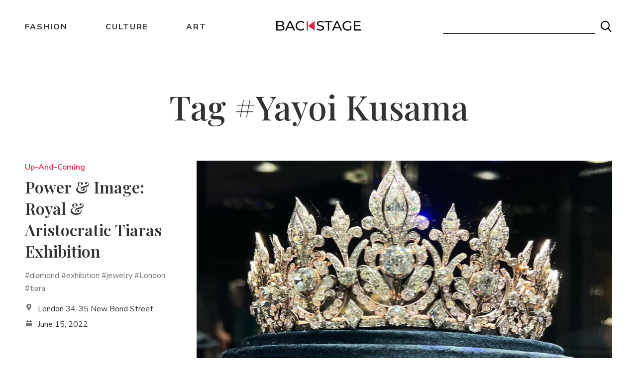

--- FILE ---
content_type: text/html; charset=UTF-8
request_url: https://backstage-fca.com/event_tag/yayoi-kusama/
body_size: 6913
content:
<!DOCTYPE html>
<html lang="en">
<head>
    <meta charset="utf-8">

    <meta name="viewport" content="width=device-width, initial-scale=1.0, maximum-scale=5.0, minimum-scale=1.0">
    <meta name="format-detection" content="telephone=no">
    <meta http-equiv="X-UA-Compatible" content="ie=edge">

    <title>Backstage &raquo; Yayoi Kusama Archives - Backstage</title>

    <link rel="apple-touch-icon" sizes="180x180"
          href="https://backstage-fca.com/wp-content/themes/app/html/dist/assets/images/favicon/apple-touch-icon.png">
    <link rel="icon" type="image/png" sizes="32x32"
          href="https://backstage-fca.com/wp-content/themes/app/html/dist/assets/images/favicon/favicon-32x32.png">
    <link rel="icon" type="image/png" sizes="16x16"
          href="https://backstage-fca.com/wp-content/themes/app/html/dist/assets/images/favicon/favicon-16x16.png">
    <link rel="manifest" href="https://backstage-fca.com/wp-content/themes/app/html/dist/assets/images/favicon/site.webmanifest"
          crossorigin="use-credentials">
    <link rel="mask-icon"
          href="https://backstage-fca.com/wp-content/themes/app/html/dist/assets/images/favicon/safari-pinned-tab.svg"
          color="#e02345">

    <meta name="msapplication-config"
          content="https://backstage-fca.com/wp-content/themes/app/html/dist/assets/images/favicon/browserconfig.xml">
    <meta name="msapplication-TileColor" content="#e02345">
    <meta name="theme-color" content="#ffffff">

    <link href="//fonts.googleapis.com/css2?family=Nunito+Sans:wght@400;600;700&family=Playfair+Display:wght@400;500;600&display=swap"
          rel="stylesheet">
    <link rel="stylesheet" href="https://backstage-fca.com/wp-content/themes/app/html/dist/css/main.css?v=375">

    
	<!-- This site is optimized with the Yoast SEO plugin v14.6.1 - https://yoast.com/wordpress/plugins/seo/ -->
	<meta name="robots" content="index, follow" />
	<meta name="googlebot" content="index, follow, max-snippet:-1, max-image-preview:large, max-video-preview:-1" />
	<meta name="bingbot" content="index, follow, max-snippet:-1, max-image-preview:large, max-video-preview:-1" />
	<link rel="canonical" href="https://backstage-fca.com/event_tag/yayoi-kusama/" />
	<meta property="og:locale" content="en_US" />
	<meta property="og:type" content="article" />
	<meta property="og:title" content="Yayoi Kusama Archives - Backstage" />
	<meta property="og:url" content="https://backstage-fca.com/event_tag/yayoi-kusama/" />
	<meta property="og:site_name" content="Backstage" />
	<meta property="og:image" content="https://backstage-fca.com/wp-content/uploads/2020/07/2020-07-20-17.23.46.jpg" />
	<meta property="og:image:width" content="1200" />
	<meta property="og:image:height" content="630" />
	<meta name="twitter:card" content="summary_large_image" />
	<script type="application/ld+json" class="yoast-schema-graph">{"@context":"https://schema.org","@graph":[{"@type":"WebSite","@id":"https://backstage-fca.com/#website","url":"https://backstage-fca.com/","name":"Backstage","description":"Fashion Culture Art","potentialAction":[{"@type":"SearchAction","target":"https://backstage-fca.com/?s={search_term_string}","query-input":"required name=search_term_string"}],"inLanguage":"en-US"},{"@type":"CollectionPage","@id":"https://backstage-fca.com/event_tag/yayoi-kusama/#webpage","url":"https://backstage-fca.com/event_tag/yayoi-kusama/","name":"Yayoi Kusama Archives - Backstage","isPartOf":{"@id":"https://backstage-fca.com/#website"},"inLanguage":"en-US"}]}</script>
	<!-- / Yoast SEO plugin. -->


<link rel="alternate" type="application/rss+xml" title="Backstage &raquo; Yayoi Kusama Tag Feed" href="https://backstage-fca.com/event_tag/yayoi-kusama/feed/" />
<link rel='stylesheet' id='wp-block-library-css'  href='https://backstage-fca.com/wp/wp-includes/css/dist/block-library/style.min.css' type='text/css' media='all' />
<link rel='https://api.w.org/' href='https://backstage-fca.com/wp-json/' />
<link rel="EditURI" type="application/rsd+xml" title="RSD" href="https://backstage-fca.com/wp/xmlrpc.php?rsd" />
<link rel="wlwmanifest" type="application/wlwmanifest+xml" href="https://backstage-fca.com/wp/wp-includes/wlwmanifest.xml" /> 
<meta name="generator" content="WordPress 5.4.2" />
</head>
<body class="archive tax-event_tag term-yayoi-kusama term-190 webp">
<div class="preloader js-preloader"></div>
<div class="page__inner">

    <div class="page__inner">

        <header class="header page__header js-header">
            <div class="header__container container">
                <div class="header__content">
                    <div class="header__logo">
                        <a href="/">
                            <svg class="icon icon-logo">
                        <use xmlns:xlink="http://www.w3.org/1999/xlink"
                             xlink:href="https://backstage-fca.com/wp-content/themes/app/html/dist/assets/images/spriteInline.svg#logo"/>
                    </svg>                        </a>
                    </div>
                    <div class="header__menu-toggler _smallTablet-visible">
                        <button class="menu-toggler js-mobile-menu" type="button">
                            <span class="menu-toggler__item"></span>
                            <span class="menu-toggler__item"></span>
                            <span class="menu-toggler__item menu-toggler__item--small"></span>
                        </button>
                    </div>
                    <div class="header__menu header-menu">
                        <div class="header-menu__container js-menu-container">
                            <div class="header-menu__content js-menu-content">
                                                                    <nav class="header-menu__nav">
                                        <ul class="menu">
                                                                                            <li class="menu__item">
                                                    <a href="https://backstage-fca.com/category/fashion/"
                                                       class="menu__link ">Fashion</a>
                                                </li>
                                                                                            <li class="menu__item">
                                                    <a href="https://backstage-fca.com/category/culture/"
                                                       class="menu__link ">Culture</a>
                                                </li>
                                                                                            <li class="menu__item">
                                                    <a href="https://backstage-fca.com/category/art/"
                                                       class="menu__link ">Art</a>
                                                </li>
                                                                                            <li class="menu__item">
                                                    <a href="https://backstage-fca.com/up-and-coming/"
                                                       class="menu__link ">Up-and-coming</a>
                                                </li>
                                                                                            <li class="menu__item">
                                                    <a href="https://backstage-fca.com/contributors/"
                                                       class="menu__link ">Contributors</a>
                                                </li>
                                                                                            <li class="menu__item">
                                                    <a href="https://backstage-fca.com/media-kit/"
                                                       class="menu__link ">Media kit</a>
                                                </li>
                                                                                            <li class="menu__item">
                                                    <a href="https://backstage-fca.com/contacts/"
                                                       class="menu__link ">Contacts</a>
                                                </li>
                                                                                    </ul>
                                    </nav>
                                                                <div class="header-menu__search">
                                    <form class="header-menu__form" action="/">
                                        <div class="form-field ">
                                            <label class="form-label ">
                                                <input type="text" class="form-input" value=""
                                                       name="s" placeholder="Search">
                                                <button class="form-btn-search" type="submit"
                                                        aria-label="Search button.">
                                                    <svg class="icon icon-search">
                        <use xmlns:xlink="http://www.w3.org/1999/xlink"
                             xlink:href="https://backstage-fca.com/wp-content/themes/app/html/dist/assets/images/spriteInline.svg#search"/>
                    </svg>                                                </button>
                                            </label>
                                        </div>
                                    </form>
                                </div>
                            </div>
                        </div>
                    </div>
                </div>
            </div>
        </header>

        <main class="page__content ">

<section class="section section-intro">
    <div class="section__container container">
        <header class="section__header">
                        <span class="section-intro__title">Tag #Yayoi Kusama</span>
        </header>
    </div>
    <br/><br/> <br/><br/>
</section>

<section class="section section-reports">
    <div class="section__container container">
        <div class="section__content">
            <div class="section-reports">
                <section class="section-tabs section-tabs--preview">
                    <ul class="grid grid-reports">
                                                    <li class="card grid-reports__item">
                                
<article class="card__container">
    <div class="card__image ">
        <a class="card__link card__image-link" href="https://backstage-fca.com/event/tiaras/">
            <picture><source data-srcset="https://backstage-fca.com/wp-content/uploads/2022/06/285065410_532897228305843_8413626199143906279_n-835x553.jpg 1x, https://backstage-fca.com/wp-content/uploads/2022/06/285065410_532897228305843_8413626199143906279_n.jpg 2x" type="image/jpeg"><img class="lazy" data-original="https://backstage-fca.com/wp-content/uploads/2022/06/285065410_532897228305843_8413626199143906279_n-835x553.jpg" src="[data-uri]" alt=""></picture>                    </a>
    </div>
    <div class="card__info">
                    <p class="card__label">
                <a class="card__link card__label-link" href="https://backstage-fca.com/up-and-coming/">Up-and-coming</a>
            </p>
                <span class="card__title">
          <a class="card__link card__title-link" href="https://backstage-fca.com/event/tiaras/">
                                Power &#038; Image: Royal &#038; Aristocratic Tiaras Exhibition                        </a>
        </span>
                    <ul class="card-tags">
                                    <li class="card-tags__item">
                        <a class="card-tags__link" href="https://backstage-fca.com/event_tag/diamond/">
                                                            #diamond                                                    </a>
                    </li>
                                    <li class="card-tags__item">
                        <a class="card-tags__link" href="https://backstage-fca.com/event_tag/exhibition/">
                                                            #exhibition                                                    </a>
                    </li>
                                    <li class="card-tags__item">
                        <a class="card-tags__link" href="https://backstage-fca.com/event_tag/jewelry/">
                                                            #jewelry                                                    </a>
                    </li>
                                    <li class="card-tags__item">
                        <a class="card-tags__link" href="https://backstage-fca.com/event_tag/london/">
                                                            #London                                                    </a>
                    </li>
                                    <li class="card-tags__item">
                        <a class="card-tags__link" href="https://backstage-fca.com/event_tag/tiara/">
                                                            #tiara                                                    </a>
                    </li>
                            </ul>
                                        <div class="card-event">
                                    <div class="card-event__location">
                        <a href="https://backstage-fca.com/up-and-coming/?location=London 34-35 New Bond Street "
                           class="card-event__link">
                            <span class="card-event__icon"><svg class="icon icon-location">
                        <use xmlns:xlink="http://www.w3.org/1999/xlink"
                             xlink:href="https://backstage-fca.com/wp-content/themes/app/html/dist/assets/images/spriteInline.svg#location"/>
                    </svg></span>
                            <span class="card-event__text">London 34-35 New Bond Street </span>
                        </a>
                    </div>
                
                                    <div class="card-event__date">
                        <a href="https://backstage-fca.com/up-and-coming/?date=2022-06-15"
                           class="card-event__link">
                            <span class="card-event__icon"><svg class="icon icon-time">
                        <use xmlns:xlink="http://www.w3.org/1999/xlink"
                             xlink:href="https://backstage-fca.com/wp-content/themes/app/html/dist/assets/images/spriteInline.svg#time"/>
                    </svg></span>
                            <time class="card-event__text card__pubdate"
                                  datetime="2022-06-15">
                                June 15, 2022                            </time>
                        </a>
                    </div>
                            </div>
            </div>
</article>                            </li>
                                                    <li class="card grid-reports__item">
                                
<article class="card__container">
    <div class="card__image ">
        <a class="card__link card__image-link" href="https://backstage-fca.com/event/the-narcissus-theorem-by-jean-michel-othoniel-event/">
            <picture><source data-srcset="https://backstage-fca.com/wp-content/uploads/2021/10/Othoniel-004-500x330.jpg 1x, https://backstage-fca.com/wp-content/uploads/2021/10/Othoniel-004.jpg 2x" type="image/jpeg"><img class="lazy" data-original="https://backstage-fca.com/wp-content/uploads/2021/10/Othoniel-004-500x330.jpg" src="[data-uri]" alt=""></picture>                    </a>
    </div>
    <div class="card__info">
                    <p class="card__label">
                <a class="card__link card__label-link" href="https://backstage-fca.com/up-and-coming/">Up-and-coming</a>
            </p>
                <span class="card__title">
          <a class="card__link card__title-link" href="https://backstage-fca.com/event/the-narcissus-theorem-by-jean-michel-othoniel-event/">
                                Exhibition «The Narcissus Theorem» by Jean-Michel Othoniel                        </a>
        </span>
                    <ul class="card-tags">
                                    <li class="card-tags__item">
                        <a class="card-tags__link" href="https://backstage-fca.com/event_tag/art/">
                                                            #art                                                    </a>
                    </li>
                                    <li class="card-tags__item">
                        <a class="card-tags__link" href="https://backstage-fca.com/event_tag/contemporary-art/">
                                                            #Contemporary Art                                                    </a>
                    </li>
                                    <li class="card-tags__item">
                        <a class="card-tags__link" href="https://backstage-fca.com/event_tag/exhibition/">
                                                            #exhibition                                                    </a>
                    </li>
                                    <li class="card-tags__item">
                        <a class="card-tags__link" href="https://backstage-fca.com/event_tag/jean-michel-othoniel/">
                                                            #Jean-Michel Othoniel                                                    </a>
                    </li>
                                    <li class="card-tags__item">
                        <a class="card-tags__link" href="https://backstage-fca.com/event_tag/paris/">
                                                            #Paris                                                    </a>
                    </li>
                            </ul>
                                        <div class="card-event">
                                    <div class="card-event__location">
                        <a href="https://backstage-fca.com/up-and-coming/?location=Avenue Winston Churchill 75008 Paris 8 ème"
                           class="card-event__link">
                            <span class="card-event__icon"><svg class="icon icon-location">
                        <use xmlns:xlink="http://www.w3.org/1999/xlink"
                             xlink:href="https://backstage-fca.com/wp-content/themes/app/html/dist/assets/images/spriteInline.svg#location"/>
                    </svg></span>
                            <span class="card-event__text">Avenue Winston Churchill 75008 Paris 8 ème</span>
                        </a>
                    </div>
                
                                    <div class="card-event__date">
                        <a href="https://backstage-fca.com/up-and-coming/?date=2022-01-02"
                           class="card-event__link">
                            <span class="card-event__icon"><svg class="icon icon-time">
                        <use xmlns:xlink="http://www.w3.org/1999/xlink"
                             xlink:href="https://backstage-fca.com/wp-content/themes/app/html/dist/assets/images/spriteInline.svg#time"/>
                    </svg></span>
                            <time class="card-event__text card__pubdate"
                                  datetime="2022-01-02">
                                January 02, 2022                            </time>
                        </a>
                    </div>
                            </div>
            </div>
</article>                            </li>
                                                    <li class="card grid-reports__item">
                                
<article class="card__container">
    <div class="card__image ">
        <a class="card__link card__image-link" href="https://backstage-fca.com/event/yayoi-kusama-a-retrospective/">
            <picture><source data-srcset="https://backstage-fca.com/wp-content/uploads/2021/02/gb20_yayoi_kusama_infinity_mirror_room_794w-794x553.jpg 1x, https://backstage-fca.com/wp-content/uploads/2021/02/gb20_yayoi_kusama_infinity_mirror_room_794w.jpg 2x" type="image/jpeg"><img class="lazy" data-original="https://backstage-fca.com/wp-content/uploads/2021/02/gb20_yayoi_kusama_infinity_mirror_room_794w-794x553.jpg" src="[data-uri]" alt=""></picture>                    </a>
    </div>
    <div class="card__info">
                    <p class="card__label">
                <a class="card__link card__label-link" href="https://backstage-fca.com/up-and-coming/">Up-and-coming</a>
            </p>
                <span class="card__title">
          <a class="card__link card__title-link" href="https://backstage-fca.com/event/yayoi-kusama-a-retrospective/">
                                Yayoi Kusama // A Retrospective                        </a>
        </span>
                    <ul class="card-tags">
                                    <li class="card-tags__item">
                        <a class="card-tags__link" href="https://backstage-fca.com/event_tag/a-retrospective/">
                                                            #A Retrospective                                                    </a>
                    </li>
                                    <li class="card-tags__item">
                        <a class="card-tags__link" href="https://backstage-fca.com/event_tag/artist/">
                                                            #artist                                                    </a>
                    </li>
                                    <li class="card-tags__item">
                        <a class="card-tags__link" href="https://backstage-fca.com/event_tag/berlin/">
                                                            #Berlin                                                    </a>
                    </li>
                                    <li class="card-tags__item">
                        <a class="card-tags__link" href="https://backstage-fca.com/event_tag/contemporary-art/">
                                                            #Contemporary Art                                                    </a>
                    </li>
                                    <li class="card-tags__item">
                        <a class="card-tags__link" href="https://backstage-fca.com/event_tag/exhibition/">
                                                            #exhibition                                                    </a>
                    </li>
                                    <li class="card-tags__item">
                        <a class="card-tags__link" href="https://backstage-fca.com/event_tag/germany/">
                                                            #Germany                                                    </a>
                    </li>
                                    <li class="card-tags__item">
                        <a class="card-tags__link" href="https://backstage-fca.com/event_tag/museum/">
                                                            #museum                                                    </a>
                    </li>
                                    <li class="card-tags__item">
                        <a class="card-tags__link" href="https://backstage-fca.com/event_tag/yayoi-kusama/">
                                                            #Yayoi Kusama                                                    </a>
                    </li>
                            </ul>
                                        <div class="card-event">
                                    <div class="card-event__location">
                        <a href="https://backstage-fca.com/up-and-coming/?location=Niederkirchnerstraße 7 10963 Berlin"
                           class="card-event__link">
                            <span class="card-event__icon"><svg class="icon icon-location">
                        <use xmlns:xlink="http://www.w3.org/1999/xlink"
                             xlink:href="https://backstage-fca.com/wp-content/themes/app/html/dist/assets/images/spriteInline.svg#location"/>
                    </svg></span>
                            <span class="card-event__text">Niederkirchnerstraße 7 10963 Berlin</span>
                        </a>
                    </div>
                
                                    <div class="card-event__date">
                        <a href="https://backstage-fca.com/up-and-coming/?date=2021-08-01"
                           class="card-event__link">
                            <span class="card-event__icon"><svg class="icon icon-time">
                        <use xmlns:xlink="http://www.w3.org/1999/xlink"
                             xlink:href="https://backstage-fca.com/wp-content/themes/app/html/dist/assets/images/spriteInline.svg#time"/>
                    </svg></span>
                            <time class="card-event__text card__pubdate"
                                  datetime="2021-08-01">
                                August 01, 2021                            </time>
                        </a>
                    </div>
                            </div>
            </div>
</article>                            </li>
                                                    <li class="card grid-reports__item">
                                
<article class="card__container">
    <div class="card__image ">
        <a class="card__link card__image-link" href="https://backstage-fca.com/event/monet-richter-explore-a-360-view-of-an-exhibition-at-christies/">
            <picture><source data-srcset="https://backstage-fca.com/wp-content/uploads/2020/11/2020-11-20_13-37-30-500x330.png 1x, https://backstage-fca.com/wp-content/uploads/2020/11/2020-11-20_13-37-30.png 2x" type="image/png"><img class="lazy" data-original="https://backstage-fca.com/wp-content/uploads/2020/11/2020-11-20_13-37-30-500x330.png" src="[data-uri]" alt=""></picture>                    </a>
    </div>
    <div class="card__info">
                    <p class="card__label">
                <a class="card__link card__label-link" href="https://backstage-fca.com/up-and-coming/">Up-and-coming</a>
            </p>
                <span class="card__title">
          <a class="card__link card__title-link" href="https://backstage-fca.com/event/monet-richter-explore-a-360-view-of-an-exhibition-at-christies/">
                                Monet / Richter &#8211; Explore a 360-view of an exhibition at Christie&#8217;s                        </a>
        </span>
                    <ul class="card-tags">
                                    <li class="card-tags__item">
                        <a class="card-tags__link" href="https://backstage-fca.com/event_tag/christies/">
                                                            #Christie's                                                    </a>
                    </li>
                                    <li class="card-tags__item">
                        <a class="card-tags__link" href="https://backstage-fca.com/event_tag/exhibition/">
                                                            #exhibition                                                    </a>
                    </li>
                                    <li class="card-tags__item">
                        <a class="card-tags__link" href="https://backstage-fca.com/event_tag/masterpiece/">
                                                            #masterpiece                                                    </a>
                    </li>
                                    <li class="card-tags__item">
                        <a class="card-tags__link" href="https://backstage-fca.com/event_tag/monet/">
                                                            #Monet                                                    </a>
                    </li>
                                    <li class="card-tags__item">
                        <a class="card-tags__link" href="https://backstage-fca.com/event_tag/online/">
                                                            #online                                                    </a>
                    </li>
                                    <li class="card-tags__item">
                        <a class="card-tags__link" href="https://backstage-fca.com/event_tag/painting/">
                                                            #painting                                                    </a>
                    </li>
                                    <li class="card-tags__item">
                        <a class="card-tags__link" href="https://backstage-fca.com/event_tag/richter/">
                                                            #Richter                                                    </a>
                    </li>
                                    <li class="card-tags__item">
                        <a class="card-tags__link" href="https://backstage-fca.com/event_tag/virtual-tour/">
                                                            #virtual tour                                                    </a>
                    </li>
                            </ul>
                                        <div class="card-event">
                                    <div class="card-event__location">
                        <a href="https://backstage-fca.com/up-and-coming/?location=virtual tour"
                           class="card-event__link">
                            <span class="card-event__icon"><svg class="icon icon-location">
                        <use xmlns:xlink="http://www.w3.org/1999/xlink"
                             xlink:href="https://backstage-fca.com/wp-content/themes/app/html/dist/assets/images/spriteInline.svg#location"/>
                    </svg></span>
                            <span class="card-event__text">virtual tour</span>
                        </a>
                    </div>
                
                                    <div class="card-event__date">
                        <a href="https://backstage-fca.com/up-and-coming/?date=2020-12-20"
                           class="card-event__link">
                            <span class="card-event__icon"><svg class="icon icon-time">
                        <use xmlns:xlink="http://www.w3.org/1999/xlink"
                             xlink:href="https://backstage-fca.com/wp-content/themes/app/html/dist/assets/images/spriteInline.svg#time"/>
                    </svg></span>
                            <time class="card-event__text card__pubdate"
                                  datetime="2020-12-20">
                                December 20, 2020                            </time>
                        </a>
                    </div>
                            </div>
            </div>
</article>                            </li>
                                                    <li class="card grid-reports__item">
                                
<article class="card__container">
    <div class="card__image ">
        <a class="card__link card__image-link" href="https://backstage-fca.com/event/luxes-musee-des-arts-decoratifs/">
            <picture><source data-srcset="https://backstage-fca.com/wp-content/uploads/2020/10/d40e69101f77c475da8d270868758ca7-835x553.jpg 1x, https://backstage-fca.com/wp-content/uploads/2020/10/d40e69101f77c475da8d270868758ca7.jpg 2x" type="image/jpeg"><img class="lazy" data-original="https://backstage-fca.com/wp-content/uploads/2020/10/d40e69101f77c475da8d270868758ca7-835x553.jpg" src="[data-uri]" alt=""></picture>                    </a>
    </div>
    <div class="card__info">
                    <p class="card__label">
                <a class="card__link card__label-link" href="https://backstage-fca.com/up-and-coming/">Up-and-coming</a>
            </p>
                <span class="card__title">
          <a class="card__link card__title-link" href="https://backstage-fca.com/event/luxes-musee-des-arts-decoratifs/">
                                Luxes // Musée des Arts Décoratifs                        </a>
        </span>
                    <ul class="card-tags">
                                    <li class="card-tags__item">
                        <a class="card-tags__link" href="https://backstage-fca.com/event_tag/exhibition/">
                                                            #exhibition                                                    </a>
                    </li>
                                    <li class="card-tags__item">
                        <a class="card-tags__link" href="https://backstage-fca.com/event_tag/luxes/">
                                                            #Luxes                                                    </a>
                    </li>
                                    <li class="card-tags__item">
                        <a class="card-tags__link" href="https://backstage-fca.com/event_tag/mad/">
                                                            #MAD                                                    </a>
                    </li>
                                    <li class="card-tags__item">
                        <a class="card-tags__link" href="https://backstage-fca.com/event_tag/musee-des-arts-decoratifs/">
                                                            #Musée des Arts Décoratifs                                                    </a>
                    </li>
                                    <li class="card-tags__item">
                        <a class="card-tags__link" href="https://backstage-fca.com/event_tag/paris/">
                                                            #Paris                                                    </a>
                    </li>
                            </ul>
                                        <div class="card-event">
                                    <div class="card-event__location">
                        <a href="https://backstage-fca.com/up-and-coming/?location=107, rue de Rivoli 75001 Paris"
                           class="card-event__link">
                            <span class="card-event__icon"><svg class="icon icon-location">
                        <use xmlns:xlink="http://www.w3.org/1999/xlink"
                             xlink:href="https://backstage-fca.com/wp-content/themes/app/html/dist/assets/images/spriteInline.svg#location"/>
                    </svg></span>
                            <span class="card-event__text">107, rue de Rivoli 75001 Paris</span>
                        </a>
                    </div>
                
                                    <div class="card-event__date">
                        <a href="https://backstage-fca.com/up-and-coming/?date=2021-05-02"
                           class="card-event__link">
                            <span class="card-event__icon"><svg class="icon icon-time">
                        <use xmlns:xlink="http://www.w3.org/1999/xlink"
                             xlink:href="https://backstage-fca.com/wp-content/themes/app/html/dist/assets/images/spriteInline.svg#time"/>
                    </svg></span>
                            <time class="card-event__text card__pubdate"
                                  datetime="2021-05-02">
                                May 02, 2021                            </time>
                        </a>
                    </div>
                            </div>
            </div>
</article>                            </li>
                                                    <li class="card grid-reports__item">
                                
<article class="card__container">
    <div class="card__image ">
        <a class="card__link card__image-link" href="https://backstage-fca.com/event/cindy-sherman-at-the-foundation-louis-vuitton/">
            <picture><source data-srcset="https://backstage-fca.com/wp-content/uploads/2020/10/louis-vuitton-1908_LVMagazine_Cindy_Sherman_FLV_DIF-500x330.jpg 1x, https://backstage-fca.com/wp-content/uploads/2020/10/louis-vuitton-1908_LVMagazine_Cindy_Sherman_FLV_DIF.jpg 2x" type="image/jpeg"><img class="lazy" data-original="https://backstage-fca.com/wp-content/uploads/2020/10/louis-vuitton-1908_LVMagazine_Cindy_Sherman_FLV_DIF-500x330.jpg" src="[data-uri]" alt=""></picture>                    </a>
    </div>
    <div class="card__info">
                    <p class="card__label">
                <a class="card__link card__label-link" href="https://backstage-fca.com/up-and-coming/">Up-and-coming</a>
            </p>
                <span class="card__title">
          <a class="card__link card__title-link" href="https://backstage-fca.com/event/cindy-sherman-at-the-foundation-louis-vuitton/">
                                Cindy Sherman at the Foundation Louis Vuitton                        </a>
        </span>
                    <ul class="card-tags">
                                    <li class="card-tags__item">
                        <a class="card-tags__link" href="https://backstage-fca.com/event_tag/art/">
                                                            #art                                                    </a>
                    </li>
                                    <li class="card-tags__item">
                        <a class="card-tags__link" href="https://backstage-fca.com/event_tag/cindy-sherman/">
                                                            #Cindy Sherman                                                    </a>
                    </li>
                                    <li class="card-tags__item">
                        <a class="card-tags__link" href="https://backstage-fca.com/event_tag/exhibition/">
                                                            #exhibition                                                    </a>
                    </li>
                                    <li class="card-tags__item">
                        <a class="card-tags__link" href="https://backstage-fca.com/event_tag/the-fondation-louis-vuitton/">
                                                            #The Fondation Louis Vuitton                                                    </a>
                    </li>
                            </ul>
                                        <div class="card-event">
                                    <div class="card-event__location">
                        <a href="https://backstage-fca.com/up-and-coming/?location=Bois de Boulogne - 8 avenue du Mahatma Gandhi 75116 Paris"
                           class="card-event__link">
                            <span class="card-event__icon"><svg class="icon icon-location">
                        <use xmlns:xlink="http://www.w3.org/1999/xlink"
                             xlink:href="https://backstage-fca.com/wp-content/themes/app/html/dist/assets/images/spriteInline.svg#location"/>
                    </svg></span>
                            <span class="card-event__text">Bois de Boulogne - 8 avenue du Mahatma Gandhi 75116 Paris</span>
                        </a>
                    </div>
                
                                    <div class="card-event__date">
                        <a href="https://backstage-fca.com/up-and-coming/?date=2021-01-03"
                           class="card-event__link">
                            <span class="card-event__icon"><svg class="icon icon-time">
                        <use xmlns:xlink="http://www.w3.org/1999/xlink"
                             xlink:href="https://backstage-fca.com/wp-content/themes/app/html/dist/assets/images/spriteInline.svg#time"/>
                    </svg></span>
                            <time class="card-event__text card__pubdate"
                                  datetime="2021-01-03">
                                January 03, 2021                            </time>
                        </a>
                    </div>
                            </div>
            </div>
</article>                            </li>
                                                    <li class="card grid-reports__item">
                                
<article class="card__container">
    <div class="card__image ">
        <a class="card__link card__image-link" href="https://backstage-fca.com/event/the-music-of-picasso/">
            <picture><source data-srcset="https://backstage-fca.com/wp-content/uploads/2020/10/picasso-835x553.jpg 1x, https://backstage-fca.com/wp-content/uploads/2020/10/picasso.jpg 2x" type="image/jpeg"><img class="lazy" data-original="https://backstage-fca.com/wp-content/uploads/2020/10/picasso-835x553.jpg" src="[data-uri]" alt=""></picture>                    </a>
    </div>
    <div class="card__info">
                    <p class="card__label">
                <a class="card__link card__label-link" href="https://backstage-fca.com/up-and-coming/">Up-and-coming</a>
            </p>
                <span class="card__title">
          <a class="card__link card__title-link" href="https://backstage-fca.com/event/the-music-of-picasso/">
                                The music of Picasso                        </a>
        </span>
                    <ul class="card-tags">
                                    <li class="card-tags__item">
                        <a class="card-tags__link" href="https://backstage-fca.com/event_tag/collection/">
                                                            #collection                                                    </a>
                    </li>
                                    <li class="card-tags__item">
                        <a class="card-tags__link" href="https://backstage-fca.com/event_tag/exhibition/">
                                                            #exhibition                                                    </a>
                    </li>
                                    <li class="card-tags__item">
                        <a class="card-tags__link" href="https://backstage-fca.com/event_tag/music/">
                                                            #music                                                    </a>
                    </li>
                                    <li class="card-tags__item">
                        <a class="card-tags__link" href="https://backstage-fca.com/event_tag/paris/">
                                                            #Paris                                                    </a>
                    </li>
                                    <li class="card-tags__item">
                        <a class="card-tags__link" href="https://backstage-fca.com/event_tag/picasso/">
                                                            #Picasso                                                    </a>
                    </li>
                            </ul>
                                        <div class="card-event">
                                    <div class="card-event__location">
                        <a href="https://backstage-fca.com/up-and-coming/?location=221 avenue Jean Jaurès - 75019 Paris"
                           class="card-event__link">
                            <span class="card-event__icon"><svg class="icon icon-location">
                        <use xmlns:xlink="http://www.w3.org/1999/xlink"
                             xlink:href="https://backstage-fca.com/wp-content/themes/app/html/dist/assets/images/spriteInline.svg#location"/>
                    </svg></span>
                            <span class="card-event__text">221 avenue Jean Jaurès - 75019 Paris</span>
                        </a>
                    </div>
                
                                    <div class="card-event__date">
                        <a href="https://backstage-fca.com/up-and-coming/?date=2021-01-03"
                           class="card-event__link">
                            <span class="card-event__icon"><svg class="icon icon-time">
                        <use xmlns:xlink="http://www.w3.org/1999/xlink"
                             xlink:href="https://backstage-fca.com/wp-content/themes/app/html/dist/assets/images/spriteInline.svg#time"/>
                    </svg></span>
                            <time class="card-event__text card__pubdate"
                                  datetime="2021-01-03">
                                January 03, 2021                            </time>
                        </a>
                    </div>
                            </div>
            </div>
</article>                            </li>
                                                    <li class="card grid-reports__item">
                                
<article class="card__container">
    <div class="card__image ">
        <a class="card__link card__image-link" href="https://backstage-fca.com/event/alaia-and-balenciaga-sculptors-of-form/">
            <picture><source data-srcset="https://backstage-fca.com/wp-content/uploads/2020/09/exposition-alaia-balenciaga-500x330.jpg 1x, https://backstage-fca.com/wp-content/uploads/2020/09/exposition-alaia-balenciaga.jpg 2x" type="image/jpeg"><img class="lazy" data-original="https://backstage-fca.com/wp-content/uploads/2020/09/exposition-alaia-balenciaga-500x330.jpg" src="[data-uri]" alt=""></picture>                    </a>
    </div>
    <div class="card__info">
                    <p class="card__label">
                <a class="card__link card__label-link" href="https://backstage-fca.com/up-and-coming/">Up-and-coming</a>
            </p>
                <span class="card__title">
          <a class="card__link card__title-link" href="https://backstage-fca.com/event/alaia-and-balenciaga-sculptors-of-form/">
                                Alaïa and Balenciaga – Sculptors of Form                        </a>
        </span>
                    <ul class="card-tags">
                                    <li class="card-tags__item">
                        <a class="card-tags__link" href="https://backstage-fca.com/event_tag/alaia/">
                                                            #Alaïa                                                    </a>
                    </li>
                                    <li class="card-tags__item">
                        <a class="card-tags__link" href="https://backstage-fca.com/event_tag/balenciaga/">
                                                            #Balenciaga                                                    </a>
                    </li>
                                    <li class="card-tags__item">
                        <a class="card-tags__link" href="https://backstage-fca.com/event_tag/collection/">
                                                            #collection                                                    </a>
                    </li>
                                    <li class="card-tags__item">
                        <a class="card-tags__link" href="https://backstage-fca.com/event_tag/event/">
                                                            #event                                                    </a>
                    </li>
                                    <li class="card-tags__item">
                        <a class="card-tags__link" href="https://backstage-fca.com/event_tag/exhibition/">
                                                            #exhibition                                                    </a>
                    </li>
                                    <li class="card-tags__item">
                        <a class="card-tags__link" href="https://backstage-fca.com/event_tag/fashion/">
                                                            #fashion                                                    </a>
                    </li>
                                    <li class="card-tags__item">
                        <a class="card-tags__link" href="https://backstage-fca.com/event_tag/paris/">
                                                            #Paris                                                    </a>
                    </li>
                            </ul>
                                        <div class="card-event">
                                    <div class="card-event__location">
                        <a href="https://backstage-fca.com/up-and-coming/?location=18 rue de la Verrerie 75004 Paris"
                           class="card-event__link">
                            <span class="card-event__icon"><svg class="icon icon-location">
                        <use xmlns:xlink="http://www.w3.org/1999/xlink"
                             xlink:href="https://backstage-fca.com/wp-content/themes/app/html/dist/assets/images/spriteInline.svg#location"/>
                    </svg></span>
                            <span class="card-event__text">18 rue de la Verrerie 75004 Paris</span>
                        </a>
                    </div>
                
                                    <div class="card-event__date">
                        <a href="https://backstage-fca.com/up-and-coming/?date=2021-03-01"
                           class="card-event__link">
                            <span class="card-event__icon"><svg class="icon icon-time">
                        <use xmlns:xlink="http://www.w3.org/1999/xlink"
                             xlink:href="https://backstage-fca.com/wp-content/themes/app/html/dist/assets/images/spriteInline.svg#time"/>
                    </svg></span>
                            <time class="card-event__text card__pubdate"
                                  datetime="2021-03-01">
                                March 01, 2021                            </time>
                        </a>
                    </div>
                            </div>
            </div>
</article>                            </li>
                                                    <li class="card grid-reports__item">
                                
<article class="card__container">
    <div class="card__image ">
        <a class="card__link card__image-link" href="https://backstage-fca.com/event/gabrielle-chanel-fashion-manifesto/">
            <picture><source data-srcset="https://backstage-fca.com/wp-content/uploads/2020/09/gabrielle-chanel-palais-galliera2-808x553.jpg 1x, https://backstage-fca.com/wp-content/uploads/2020/09/gabrielle-chanel-palais-galliera2.jpg 2x" type="image/jpeg"><img class="lazy" data-original="https://backstage-fca.com/wp-content/uploads/2020/09/gabrielle-chanel-palais-galliera2-808x553.jpg" src="[data-uri]" alt=""></picture>                    </a>
    </div>
    <div class="card__info">
                    <p class="card__label">
                <a class="card__link card__label-link" href="https://backstage-fca.com/up-and-coming/">Up-and-coming</a>
            </p>
                <span class="card__title">
          <a class="card__link card__title-link" href="https://backstage-fca.com/event/gabrielle-chanel-fashion-manifesto/">
                                Gabrielle Chanel. Fashion Manifesto.                        </a>
        </span>
                    <ul class="card-tags">
                                    <li class="card-tags__item">
                        <a class="card-tags__link" href="https://backstage-fca.com/event_tag/chanel/">
                                                            #Chanel                                                    </a>
                    </li>
                                    <li class="card-tags__item">
                        <a class="card-tags__link" href="https://backstage-fca.com/event_tag/exhibition/">
                                                            #exhibition                                                    </a>
                    </li>
                                    <li class="card-tags__item">
                        <a class="card-tags__link" href="https://backstage-fca.com/event_tag/fashion/">
                                                            #fashion                                                    </a>
                    </li>
                                    <li class="card-tags__item">
                        <a class="card-tags__link" href="https://backstage-fca.com/event_tag/gabrielle-chanel/">
                                                            #Gabrielle Chanel                                                    </a>
                    </li>
                                    <li class="card-tags__item">
                        <a class="card-tags__link" href="https://backstage-fca.com/event_tag/palais-galliera/">
                                                            #Palais Galliera                                                    </a>
                    </li>
                                    <li class="card-tags__item">
                        <a class="card-tags__link" href="https://backstage-fca.com/event_tag/paris/">
                                                            #Paris                                                    </a>
                    </li>
                            </ul>
                                        <div class="card-event">
                                    <div class="card-event__location">
                        <a href="https://backstage-fca.com/up-and-coming/?location=10, Avenue Pierre Ier de Serbie 75116 Paris"
                           class="card-event__link">
                            <span class="card-event__icon"><svg class="icon icon-location">
                        <use xmlns:xlink="http://www.w3.org/1999/xlink"
                             xlink:href="https://backstage-fca.com/wp-content/themes/app/html/dist/assets/images/spriteInline.svg#location"/>
                    </svg></span>
                            <span class="card-event__text">10, Avenue Pierre Ier de Serbie 75116 Paris</span>
                        </a>
                    </div>
                
                                    <div class="card-event__date">
                        <a href="https://backstage-fca.com/up-and-coming/?date=2021-03-14"
                           class="card-event__link">
                            <span class="card-event__icon"><svg class="icon icon-time">
                        <use xmlns:xlink="http://www.w3.org/1999/xlink"
                             xlink:href="https://backstage-fca.com/wp-content/themes/app/html/dist/assets/images/spriteInline.svg#time"/>
                    </svg></span>
                            <time class="card-event__text card__pubdate"
                                  datetime="2021-03-14">
                                March 14, 2021                            </time>
                        </a>
                    </div>
                            </div>
            </div>
</article>                            </li>
                                                    <li class="card grid-reports__item">
                                
<article class="card__container">
    <div class="card__image ">
        <a class="card__link card__image-link" href="https://backstage-fca.com/event/bags-inside-out/">
            <picture><source data-srcset="https://backstage-fca.com/wp-content/uploads/2020/09/960-500x330.jpg 1x, https://backstage-fca.com/wp-content/uploads/2020/09/960.jpg 2x" type="image/jpeg"><img class="lazy" data-original="https://backstage-fca.com/wp-content/uploads/2020/09/960-500x330.jpg" src="[data-uri]" alt=""></picture>                    </a>
    </div>
    <div class="card__info">
                    <p class="card__label">
                <a class="card__link card__label-link" href="https://backstage-fca.com/up-and-coming/">Up-and-coming</a>
            </p>
                <span class="card__title">
          <a class="card__link card__title-link" href="https://backstage-fca.com/event/bags-inside-out/">
                                Bags: Inside Out                        </a>
        </span>
                    <ul class="card-tags">
                                    <li class="card-tags__item">
                        <a class="card-tags__link" href="https://backstage-fca.com/event_tag/bags/">
                                                            #bags                                                    </a>
                    </li>
                                    <li class="card-tags__item">
                        <a class="card-tags__link" href="https://backstage-fca.com/event_tag/exhibition/">
                                                            #exhibition                                                    </a>
                    </li>
                                    <li class="card-tags__item">
                        <a class="card-tags__link" href="https://backstage-fca.com/event_tag/fashion/">
                                                            #fashion                                                    </a>
                    </li>
                                    <li class="card-tags__item">
                        <a class="card-tags__link" href="https://backstage-fca.com/event_tag/london/">
                                                            #London                                                    </a>
                    </li>
                                    <li class="card-tags__item">
                        <a class="card-tags__link" href="https://backstage-fca.com/event_tag/va/">
                                                            #V&amp;A                                                    </a>
                    </li>
                            </ul>
                                        <div class="card-event">
                                    <div class="card-event__location">
                        <a href="https://backstage-fca.com/up-and-coming/?location=Cromwell Rd London SW7 2RL"
                           class="card-event__link">
                            <span class="card-event__icon"><svg class="icon icon-location">
                        <use xmlns:xlink="http://www.w3.org/1999/xlink"
                             xlink:href="https://backstage-fca.com/wp-content/themes/app/html/dist/assets/images/spriteInline.svg#location"/>
                    </svg></span>
                            <span class="card-event__text">Cromwell Rd London SW7 2RL</span>
                        </a>
                    </div>
                
                                    <div class="card-event__date">
                        <a href="https://backstage-fca.com/up-and-coming/?date=2020-11-21"
                           class="card-event__link">
                            <span class="card-event__icon"><svg class="icon icon-time">
                        <use xmlns:xlink="http://www.w3.org/1999/xlink"
                             xlink:href="https://backstage-fca.com/wp-content/themes/app/html/dist/assets/images/spriteInline.svg#time"/>
                    </svg></span>
                            <time class="card-event__text card__pubdate"
                                  datetime="2020-11-21">
                                November 21, 2020                            </time>
                        </a>
                    </div>
                            </div>
            </div>
</article>                            </li>
                                            </ul>
                </section>
            </div>
        </div>
    </div>
</section>

</main>

<footer class="footer page__footer">
    <div class="footer__container container">
        <div class="footer__content">
            <div class="footer__top">
                                    <nav class="footer__nav">
                        <ul class="menu">
                                                            <li class="menu__item">
                                    <a href="https://backstage-fca.com/category/fashion/"
                                       class="menu__link ">Fashion</a>
                                </li>
                                                            <li class="menu__item">
                                    <a href="https://backstage-fca.com/category/culture/"
                                       class="menu__link ">Culture</a>
                                </li>
                                                            <li class="menu__item">
                                    <a href="https://backstage-fca.com/category/art/"
                                       class="menu__link ">Art</a>
                                </li>
                                                            <li class="menu__item">
                                    <a href="https://backstage-fca.com/up-and-coming/"
                                       class="menu__link ">Up-and-coming</a>
                                </li>
                                                            <li class="menu__item">
                                    <a href="https://backstage-fca.com/contributors/"
                                       class="menu__link ">Contributors</a>
                                </li>
                                                            <li class="menu__item">
                                    <a href="https://backstage-fca.com/media-kit/"
                                       class="menu__link ">Media kit</a>
                                </li>
                                                            <li class="menu__item">
                                    <a href="https://backstage-fca.com/contacts/"
                                       class="menu__link ">Contacts</a>
                                </li>
                                                    </ul>
                    </nav>
                            </div>
            <div class="footer__bottom js-footer-bottom">
                <div class="footer__credits">
                                                                <a href="/privacy-policy">Privacy Policy</a>
                                    </div>
                <div class="footer__copy">&copy; Backstage <span>2026</span></div>
                <div class="footer__socials">
                    <div class="footer__dev">
                        Developed&nbsp;by&nbsp;<a href="https://agentestudio.com/" target="_blank">Agente</a>
                    </div>
                    <ul class="socials">
                                                                            <li class="socials__item">
                                <a href="https://www.youtube.com/channel/UClyhvfhbvD5q1t1BphZiq-g" class="socials__link socials__link--youtube"
                                   target="_blank"
                                   aria-label="Link to Youtube"></a>
                            </li>
                                                                                                    <li class="socials__item">
                                <a href="https://www.instagram.com/backstage_fca_tv/" class="socials__link socials__link--instagram"
                                   target="_blank"
                                   aria-label="Link to instagram"></a>
                            </li>
                                            </ul>
                </div>
            </div>
        </div>
    </div>
</footer>

</div>

<script src="https://backstage-fca.com/wp-content/themes/app/html/dist/js/vendors.js"></script>
<script src="https://backstage-fca.com/wp-content/themes/app/html/dist/js/main.js?v=3"></script>
<script src="https://backstage-fca.com/wp-content/themes/app/custom.js"></script>

<script type='text/javascript' src='https://backstage-fca.com/wp/wp-includes/js/wp-embed.min.js'></script>

</body>
</html>


--- FILE ---
content_type: text/css
request_url: https://backstage-fca.com/wp-content/themes/app/html/dist/css/main.css?v=375
body_size: 110657
content:
@charset "UTF-8";/*! normalize-scss | MIT/GPLv2 License | bit.ly/normalize-scss */button,hr,input{overflow:visible}img,legend{max-width:100%}[type=checkbox],[type=radio],legend{padding:0;box-sizing:border-box}a,legend{color:inherit}progress,sub,sup{vertical-align:baseline}*,:after,:before,html,legend{box-sizing:border-box}a,button{background-color:transparent}.swiper-slide-invisible-blank,img.lazy:not([src]){visibility:hidden}.js-scroll-to-top,.page{-webkit-tap-highlight-color:transparent}@-webkit-keyframes preloader-out{to{opacity:0}}@keyframes preloader-out{to{opacity:0}}@-webkit-keyframes swiper-preloader-spin{to{-webkit-transform:rotate(360deg);transform:rotate(360deg)}}@keyframes swiper-preloader-spin{to{-webkit-transform:rotate(360deg);transform:rotate(360deg)}}@-webkit-keyframes clockwise{to{-webkit-transform:rotate(360deg) translatez(0);transform:rotate(360deg) translatez(0)}}@keyframes clockwise{to{-webkit-transform:rotate(360deg) translatez(0);transform:rotate(360deg) translatez(0)}}@-webkit-keyframes spin{0%{-webkit-transform:rotate(0) translateZ(0);transform:rotate(0) translateZ(0)}to{-webkit-transform:rotate(360deg) translateZ(0);transform:rotate(360deg) translateZ(0)}}@keyframes spin{0%{-webkit-transform:rotate(0) translateZ(0);transform:rotate(0) translateZ(0)}to{-webkit-transform:rotate(360deg) translateZ(0);transform:rotate(360deg) translateZ(0)}}html{line-height:1.15;-ms-text-size-adjust:100%;-webkit-text-size-adjust:100%;-ms-overflow-style:scrollbar}article,aside,details,figcaption,figure,footer,header,main,menu,nav,section{display:block}h1{font-size:2em;margin:.67em 0}body,figure{margin:0}hr{box-sizing:content-box;height:0}code,kbd,pre,samp{font-family:monospace,monospace;font-size:1em}a{-webkit-text-decoration-skip:objects;text-decoration:none;-webkit-transition:.3s;transition:.3s}abbr[title]{border-bottom:none;-webkit-text-decoration:underline dotted;text-decoration:underline dotted}b,strong{font-weight:bolder}dfn{font-style:italic}mark{color:#fff;background-color:#757575}small{font-size:80%}sub,sup{font-size:75%;line-height:0;position:relative}sub{bottom:-.25em}sup{top:-.5em}.icon,audio,canvas,progress,video{display:inline-block}audio:not([controls]){display:none;height:0}img{border-style:none;display:block}svg:not(:root){overflow:hidden}button,input,optgroup,select,textarea{font-size:100%;line-height:1.15;margin:0}optgroup{font-family:sans-serif}button,select{text-transform:none}[type=reset],[type=submit],button,html [type=button]{-webkit-appearance:button}[type=button]::-moz-focus-inner,[type=reset]::-moz-focus-inner,[type=submit]::-moz-focus-inner,button::-moz-focus-inner{border-style:none;padding:0}[type=button]:-moz-focusring,[type=reset]:-moz-focusring,[type=submit]:-moz-focusring,button:-moz-focusring{outline:ButtonText dotted 1px}[type=number]::-webkit-inner-spin-button,[type=number]::-webkit-outer-spin-button{height:auto}[type=search]{-webkit-appearance:textfield;outline-offset:-2px}[type=search]::-webkit-search-cancel-button,[type=search]::-webkit-search-decoration{-webkit-appearance:none}::-webkit-file-upload-button{-webkit-appearance:button;font:inherit}.static i,.ui i{font-style:italic}fieldset{padding:.35em .75em .625em}legend{display:table;white-space:normal}.dropdown__header,.lity,.static a{white-space:nowrap}textarea{overflow:auto}summary{display:list-item}[hidden],template{display:none}.btn-list,.row{display:-webkit-box}.icon{width:1em;height:1em;fill:currentColor}.icon-email{width:16px;height:16px}.icon-facebook{width:24px;height:24px}.icon-location{width:16px;height:16px}.icon-logo{width:170px;height:20px}.icon-phone{width:16px;height:16px}.icon-pinterest{width:24px;height:24px}.icon-play{width:28px;height:28px}.icon-popup-close{width:26px;height:26px}.icon-report-arrow{width:50px;height:10px}.icon-reset{width:18px;height:18px}.icon-search{width:24px;height:24px}.icon-time{width:16px;height:16px}.icon-twitter{width:24px;height:24px}@-ms-viewport{width:device-width}.container,.container-fluid{width:100%;margin-right:auto;margin-left:auto;padding-right:20px;padding-left:20px}@media (min-width:768px){.container,.container-fluid{padding-right:20px;padding-left:20px}.container{max-width:100%}}@media (min-width:1280px){.container,.container-fluid{padding-right:20px;padding-left:20px}.container{max-width:1220px}}.row{display:flex;flex-wrap:wrap;margin-right:-10px;margin-left:-10px}.btn-list__item:last-child,.no-gutters{margin-right:0}.no-gutters{margin-left:0}.no-gutters>.col,.no-gutters>[class*=col-]{padding-right:0;padding-left:0}.col,.col-1,.col-10,.col-11,.col-12,.col-2,.col-3,.col-4,.col-5,.col-6,.col-7,.col-8,.col-9{position:relative;width:100%;min-height:1px;padding-right:10px;padding-left:10px}.col-lg,.col-lg-1,.col-lg-10,.col-lg-11,.col-lg-12,.col-lg-2,.col-lg-3,.col-lg-4,.col-lg-5,.col-lg-6,.col-lg-7,.col-lg-8,.col-lg-9,.col-lg-auto,.col-md,.col-md-1,.col-md-10,.col-md-11,.col-md-12,.col-md-2,.col-md-3,.col-md-4,.col-md-5,.col-md-6,.col-md-7,.col-md-8,.col-md-9,.col-md-auto,.col-sm,.col-sm-1,.col-sm-10,.col-sm-11,.col-sm-12,.col-sm-2,.col-sm-3,.col-sm-4,.col-sm-5,.col-sm-6,.col-sm-7,.col-sm-8,.col-sm-9,.col-sm-auto,.col-xl,.col-xl-1,.col-xl-10,.col-xl-11,.col-xl-12,.col-xl-2,.col-xl-3,.col-xl-4,.col-xl-5,.col-xl-6,.col-xl-7,.col-xl-8,.col-xl-9,.col-xl-auto{position:relative;width:100%;min-height:1px;padding-right:10px;padding-left:10px}.col{flex-basis:0;-webkit-box-flex:1;flex-grow:1;max-width:100%}.col-auto{position:relative;min-height:1px;padding-right:10px;padding-left:10px;-webkit-box-flex:0;flex:0 0 auto;width:auto;max-width:none}.preloader,.scroll-measure{position:fixed;left:0;top:0}*,button,nav,ol,ul{padding:0}.col-1,.col-2,.col-3{-webkit-box-flex:0;flex:0 0 8.333333%;max-width:8.333333%}.col-2,.col-3{flex:0 0 16.666667%;max-width:16.666667%}.col-3{flex:0 0 25%;max-width:25%}.col-4,.col-5,.col-6{-webkit-box-flex:0;flex:0 0 33.333333%;max-width:33.333333%}.col-5,.col-6{flex:0 0 41.666667%;max-width:41.666667%}.col-6{flex:0 0 50%;max-width:50%}.col-7,.col-8,.col-9{-webkit-box-flex:0;flex:0 0 58.333333%;max-width:58.333333%}.col-8,.col-9{flex:0 0 66.666667%;max-width:66.666667%}.col-9{flex:0 0 75%;max-width:75%}.col-10,.col-11,.col-12{-webkit-box-flex:0;flex:0 0 83.333333%;max-width:83.333333%}.col-11,.col-12{flex:0 0 91.666667%;max-width:91.666667%}.col-12{flex:0 0 100%;max-width:100%}.order-1{-webkit-box-ordinal-group:2;order:1}.order-2{-webkit-box-ordinal-group:3;order:2}.order-3{-webkit-box-ordinal-group:4;order:3}.order-4{-webkit-box-ordinal-group:5;order:4}.order-5{-webkit-box-ordinal-group:6;order:5}.order-6{-webkit-box-ordinal-group:7;order:6}.order-7{-webkit-box-ordinal-group:8;order:7}.order-8{-webkit-box-ordinal-group:9;order:8}.order-9{-webkit-box-ordinal-group:10;order:9}.order-10{-webkit-box-ordinal-group:11;order:10}.order-11{-webkit-box-ordinal-group:12;order:11}.order-12{-webkit-box-ordinal-group:13;order:12}@media (min-width:560px){.col-sm{flex-basis:0;-webkit-box-flex:1;flex-grow:1;max-width:100%}.col-sm-auto{-webkit-box-flex:0;flex:0 0 auto;width:auto;max-width:none}.col-sm-1,.col-sm-2{-webkit-box-flex:0;flex:0 0 8.333333%;max-width:8.333333%}.col-sm-2{flex:0 0 16.666667%;max-width:16.666667%}.col-sm-3,.col-sm-4{-webkit-box-flex:0;flex:0 0 25%;max-width:25%}.col-sm-4{flex:0 0 33.333333%;max-width:33.333333%}.col-sm-5,.col-sm-6{-webkit-box-flex:0;flex:0 0 41.666667%;max-width:41.666667%}.col-sm-6{flex:0 0 50%;max-width:50%}.col-sm-7,.col-sm-8{-webkit-box-flex:0;flex:0 0 58.333333%;max-width:58.333333%}.col-sm-8{flex:0 0 66.666667%;max-width:66.666667%}.col-sm-10,.col-sm-9{-webkit-box-flex:0;flex:0 0 75%;max-width:75%}.col-sm-10{flex:0 0 83.333333%;max-width:83.333333%}.col-sm-11,.col-sm-12{-webkit-box-flex:0;flex:0 0 91.666667%;max-width:91.666667%}.col-sm-12{flex:0 0 100%;max-width:100%}.order-sm-1{-webkit-box-ordinal-group:2;order:1}.order-sm-2{-webkit-box-ordinal-group:3;order:2}.order-sm-3{-webkit-box-ordinal-group:4;order:3}.order-sm-4{-webkit-box-ordinal-group:5;order:4}.order-sm-5{-webkit-box-ordinal-group:6;order:5}.order-sm-6{-webkit-box-ordinal-group:7;order:6}.order-sm-7{-webkit-box-ordinal-group:8;order:7}.order-sm-8{-webkit-box-ordinal-group:9;order:8}.order-sm-9{-webkit-box-ordinal-group:10;order:9}.order-sm-10{-webkit-box-ordinal-group:11;order:10}.order-sm-11{-webkit-box-ordinal-group:12;order:11}.order-sm-12{-webkit-box-ordinal-group:13;order:12}}@media (min-width:768px){.col-md{flex-basis:0;-webkit-box-flex:1;flex-grow:1;max-width:100%}.col-md-auto{-webkit-box-flex:0;flex:0 0 auto;width:auto;max-width:none}.col-md-1,.col-md-2{-webkit-box-flex:0;flex:0 0 8.333333%;max-width:8.333333%}.col-md-2{flex:0 0 16.666667%;max-width:16.666667%}.col-md-3,.col-md-4{-webkit-box-flex:0;flex:0 0 25%;max-width:25%}.col-md-4{flex:0 0 33.333333%;max-width:33.333333%}.col-md-5,.col-md-6{-webkit-box-flex:0;flex:0 0 41.666667%;max-width:41.666667%}.col-md-6{flex:0 0 50%;max-width:50%}.col-md-7,.col-md-8{-webkit-box-flex:0;flex:0 0 58.333333%;max-width:58.333333%}.col-md-8{flex:0 0 66.666667%;max-width:66.666667%}.col-md-10,.col-md-9{-webkit-box-flex:0;flex:0 0 75%;max-width:75%}.col-md-10{flex:0 0 83.333333%;max-width:83.333333%}.col-md-11,.col-md-12{-webkit-box-flex:0;flex:0 0 91.666667%;max-width:91.666667%}.col-md-12{flex:0 0 100%;max-width:100%}.order-md-1{-webkit-box-ordinal-group:2;order:1}.order-md-2{-webkit-box-ordinal-group:3;order:2}.order-md-3{-webkit-box-ordinal-group:4;order:3}.order-md-4{-webkit-box-ordinal-group:5;order:4}.order-md-5{-webkit-box-ordinal-group:6;order:5}.order-md-6{-webkit-box-ordinal-group:7;order:6}.order-md-7{-webkit-box-ordinal-group:8;order:7}.order-md-8{-webkit-box-ordinal-group:9;order:8}.order-md-9{-webkit-box-ordinal-group:10;order:9}.order-md-10{-webkit-box-ordinal-group:11;order:10}.order-md-11{-webkit-box-ordinal-group:12;order:11}.order-md-12{-webkit-box-ordinal-group:13;order:12}}@media (min-width:1280px){.col-lg{flex-basis:0;-webkit-box-flex:1;flex-grow:1;max-width:100%}.col-lg-auto{-webkit-box-flex:0;flex:0 0 auto;width:auto;max-width:none}.col-lg-1,.col-lg-2{-webkit-box-flex:0;flex:0 0 8.333333%;max-width:8.333333%}.col-lg-2{flex:0 0 16.666667%;max-width:16.666667%}.col-lg-3,.col-lg-4{-webkit-box-flex:0;flex:0 0 25%;max-width:25%}.col-lg-4{flex:0 0 33.333333%;max-width:33.333333%}.col-lg-5,.col-lg-6{-webkit-box-flex:0;flex:0 0 41.666667%;max-width:41.666667%}.col-lg-6{flex:0 0 50%;max-width:50%}.col-lg-7,.col-lg-8{-webkit-box-flex:0;flex:0 0 58.333333%;max-width:58.333333%}.col-lg-8{flex:0 0 66.666667%;max-width:66.666667%}.col-lg-10,.col-lg-9{-webkit-box-flex:0;flex:0 0 75%;max-width:75%}.col-lg-10{flex:0 0 83.333333%;max-width:83.333333%}.col-lg-11,.col-lg-12{-webkit-box-flex:0;flex:0 0 91.666667%;max-width:91.666667%}.col-lg-12{flex:0 0 100%;max-width:100%}.order-lg-1{-webkit-box-ordinal-group:2;order:1}.order-lg-2{-webkit-box-ordinal-group:3;order:2}.order-lg-3{-webkit-box-ordinal-group:4;order:3}.order-lg-4{-webkit-box-ordinal-group:5;order:4}.order-lg-5{-webkit-box-ordinal-group:6;order:5}.order-lg-6{-webkit-box-ordinal-group:7;order:6}.order-lg-7{-webkit-box-ordinal-group:8;order:7}.order-lg-8{-webkit-box-ordinal-group:9;order:8}.order-lg-9{-webkit-box-ordinal-group:10;order:9}.order-lg-10{-webkit-box-ordinal-group:11;order:10}.order-lg-11{-webkit-box-ordinal-group:12;order:11}.order-lg-12{-webkit-box-ordinal-group:13;order:12}.col-xl{flex-basis:0;-webkit-box-flex:1;flex-grow:1;max-width:100%}.col-xl-auto{-webkit-box-flex:0;flex:0 0 auto;width:auto;max-width:none}.col-xl-1,.col-xl-2{-webkit-box-flex:0;flex:0 0 8.333333%;max-width:8.333333%}.col-xl-2{flex:0 0 16.666667%;max-width:16.666667%}.col-xl-3,.col-xl-4{-webkit-box-flex:0;flex:0 0 25%;max-width:25%}.col-xl-4{flex:0 0 33.333333%;max-width:33.333333%}.col-xl-5,.col-xl-6{-webkit-box-flex:0;flex:0 0 41.666667%;max-width:41.666667%}.col-xl-6{flex:0 0 50%;max-width:50%}.col-xl-7,.col-xl-8{-webkit-box-flex:0;flex:0 0 58.333333%;max-width:58.333333%}.col-xl-8{flex:0 0 66.666667%;max-width:66.666667%}.col-xl-10,.col-xl-9{-webkit-box-flex:0;flex:0 0 75%;max-width:75%}.col-xl-10{flex:0 0 83.333333%;max-width:83.333333%}.col-xl-11,.col-xl-12{-webkit-box-flex:0;flex:0 0 91.666667%;max-width:91.666667%}.col-xl-12{flex:0 0 100%;max-width:100%}.order-xl-1{-webkit-box-ordinal-group:2;order:1}.order-xl-2{-webkit-box-ordinal-group:3;order:2}.order-xl-3{-webkit-box-ordinal-group:4;order:3}.order-xl-4{-webkit-box-ordinal-group:5;order:4}.order-xl-5{-webkit-box-ordinal-group:6;order:5}.order-xl-6{-webkit-box-ordinal-group:7;order:6}.order-xl-7{-webkit-box-ordinal-group:8;order:7}.order-xl-8{-webkit-box-ordinal-group:9;order:8}.order-xl-9{-webkit-box-ordinal-group:10;order:9}.order-xl-10{-webkit-box-ordinal-group:11;order:10}.order-xl-11{-webkit-box-ordinal-group:12;order:11}.order-xl-12{-webkit-box-ordinal-group:13;order:12}}.flex-column,.flex-row{-webkit-box-orient:horizontal!important;-webkit-box-direction:normal!important;flex-direction:row!important}.flex-column{-webkit-box-orient:vertical!important;flex-direction:column!important}.flex-column-reverse,.flex-row-reverse{-webkit-box-orient:horizontal!important;-webkit-box-direction:reverse!important;flex-direction:row-reverse!important}.flex-column-reverse{-webkit-box-orient:vertical!important;flex-direction:column-reverse!important}.flex-wrap{flex-wrap:wrap!important}.flex-nowrap{flex-wrap:nowrap!important}.flex-wrap-reverse{flex-wrap:wrap-reverse!important}.justify-content-start{-webkit-box-pack:start!important;justify-content:flex-start!important}.justify-content-end{-webkit-box-pack:end!important;justify-content:flex-end!important}.justify-content-center{-webkit-box-pack:center!important;justify-content:center!important}.justify-content-between{-webkit-box-pack:justify!important;justify-content:space-between!important}.justify-content-around{justify-content:space-around!important}.align-items-start{-webkit-box-align:start!important;align-items:flex-start!important}.align-items-end{-webkit-box-align:end!important;align-items:flex-end!important}.align-items-center{-webkit-box-align:center!important;align-items:center!important}.align-items-baseline{-webkit-box-align:baseline!important;align-items:baseline!important}.align-items-stretch{-webkit-box-align:stretch!important;align-items:stretch!important}.align-content-start{align-content:flex-start!important}.align-content-end{align-content:flex-end!important}.align-content-center{align-content:center!important}.align-content-between{align-content:space-between!important}.align-content-around{align-content:space-around!important}.align-content-stretch{align-content:stretch!important}.align-self-auto{align-self:auto!important}.align-self-start{align-self:flex-start!important}.align-self-end{align-self:flex-end!important}.align-self-center{align-self:center!important}.align-self-baseline{align-self:baseline!important}.align-self-stretch{align-self:stretch!important}@media (min-width:560px){.flex-sm-column,.flex-sm-row{-webkit-box-orient:horizontal!important;-webkit-box-direction:normal!important;flex-direction:row!important}.flex-sm-column{-webkit-box-orient:vertical!important;flex-direction:column!important}.flex-sm-column-reverse,.flex-sm-row-reverse{-webkit-box-orient:horizontal!important;-webkit-box-direction:reverse!important;flex-direction:row-reverse!important}.flex-sm-column-reverse{-webkit-box-orient:vertical!important;flex-direction:column-reverse!important}.flex-sm-wrap{flex-wrap:wrap!important}.flex-sm-nowrap{flex-wrap:nowrap!important}.flex-sm-wrap-reverse{flex-wrap:wrap-reverse!important}.justify-content-sm-start{-webkit-box-pack:start!important;justify-content:flex-start!important}.justify-content-sm-end{-webkit-box-pack:end!important;justify-content:flex-end!important}.justify-content-sm-center{-webkit-box-pack:center!important;justify-content:center!important}.justify-content-sm-between{-webkit-box-pack:justify!important;justify-content:space-between!important}.justify-content-sm-around{justify-content:space-around!important}.align-items-sm-start{-webkit-box-align:start!important;align-items:flex-start!important}.align-items-sm-end{-webkit-box-align:end!important;align-items:flex-end!important}.align-items-sm-center{-webkit-box-align:center!important;align-items:center!important}.align-items-sm-baseline{-webkit-box-align:baseline!important;align-items:baseline!important}.align-items-sm-stretch{-webkit-box-align:stretch!important;align-items:stretch!important}.align-content-sm-start{align-content:flex-start!important}.align-content-sm-end{align-content:flex-end!important}.align-content-sm-center{align-content:center!important}.align-content-sm-between{align-content:space-between!important}.align-content-sm-around{align-content:space-around!important}.align-content-sm-stretch{align-content:stretch!important}.align-self-sm-auto{align-self:auto!important}.align-self-sm-start{align-self:flex-start!important}.align-self-sm-end{align-self:flex-end!important}.align-self-sm-center{align-self:center!important}.align-self-sm-baseline{align-self:baseline!important}.align-self-sm-stretch{align-self:stretch!important}}@media (min-width:768px){.flex-md-column,.flex-md-row{-webkit-box-orient:horizontal!important;-webkit-box-direction:normal!important;flex-direction:row!important}.flex-md-column{-webkit-box-orient:vertical!important;flex-direction:column!important}.flex-md-column-reverse,.flex-md-row-reverse{-webkit-box-orient:horizontal!important;-webkit-box-direction:reverse!important;flex-direction:row-reverse!important}.flex-md-column-reverse{-webkit-box-orient:vertical!important;flex-direction:column-reverse!important}.flex-md-wrap{flex-wrap:wrap!important}.flex-md-nowrap{flex-wrap:nowrap!important}.flex-md-wrap-reverse{flex-wrap:wrap-reverse!important}.justify-content-md-start{-webkit-box-pack:start!important;justify-content:flex-start!important}.justify-content-md-end{-webkit-box-pack:end!important;justify-content:flex-end!important}.justify-content-md-center{-webkit-box-pack:center!important;justify-content:center!important}.justify-content-md-between{-webkit-box-pack:justify!important;justify-content:space-between!important}.justify-content-md-around{justify-content:space-around!important}.align-items-md-start{-webkit-box-align:start!important;align-items:flex-start!important}.align-items-md-end{-webkit-box-align:end!important;align-items:flex-end!important}.align-items-md-center{-webkit-box-align:center!important;align-items:center!important}.align-items-md-baseline{-webkit-box-align:baseline!important;align-items:baseline!important}.align-items-md-stretch{-webkit-box-align:stretch!important;align-items:stretch!important}.align-content-md-start{align-content:flex-start!important}.align-content-md-end{align-content:flex-end!important}.align-content-md-center{align-content:center!important}.align-content-md-between{align-content:space-between!important}.align-content-md-around{align-content:space-around!important}.align-content-md-stretch{align-content:stretch!important}.align-self-md-auto{align-self:auto!important}.align-self-md-start{align-self:flex-start!important}.align-self-md-end{align-self:flex-end!important}.align-self-md-center{align-self:center!important}.align-self-md-baseline{align-self:baseline!important}.align-self-md-stretch{align-self:stretch!important}}@media (min-width:1280px){.flex-lg-column,.flex-lg-row{-webkit-box-orient:horizontal!important;-webkit-box-direction:normal!important;flex-direction:row!important}.flex-lg-column{-webkit-box-orient:vertical!important;flex-direction:column!important}.flex-lg-column-reverse,.flex-lg-row-reverse{-webkit-box-orient:horizontal!important;-webkit-box-direction:reverse!important;flex-direction:row-reverse!important}.flex-lg-column-reverse{-webkit-box-orient:vertical!important;flex-direction:column-reverse!important}.flex-lg-wrap{flex-wrap:wrap!important}.flex-lg-nowrap{flex-wrap:nowrap!important}.flex-lg-wrap-reverse{flex-wrap:wrap-reverse!important}.justify-content-lg-start{-webkit-box-pack:start!important;justify-content:flex-start!important}.justify-content-lg-end{-webkit-box-pack:end!important;justify-content:flex-end!important}.justify-content-lg-center{-webkit-box-pack:center!important;justify-content:center!important}.justify-content-lg-between{-webkit-box-pack:justify!important;justify-content:space-between!important}.justify-content-lg-around{justify-content:space-around!important}.align-items-lg-start{-webkit-box-align:start!important;align-items:flex-start!important}.align-items-lg-end{-webkit-box-align:end!important;align-items:flex-end!important}.align-items-lg-center{-webkit-box-align:center!important;align-items:center!important}.align-items-lg-baseline{-webkit-box-align:baseline!important;align-items:baseline!important}.align-items-lg-stretch{-webkit-box-align:stretch!important;align-items:stretch!important}.align-content-lg-start{align-content:flex-start!important}.align-content-lg-end{align-content:flex-end!important}.align-content-lg-center{align-content:center!important}.align-content-lg-between{align-content:space-between!important}.align-content-lg-around{align-content:space-around!important}.align-content-lg-stretch{align-content:stretch!important}.align-self-lg-auto{align-self:auto!important}.align-self-lg-start{align-self:flex-start!important}.align-self-lg-end{align-self:flex-end!important}.align-self-lg-center{align-self:center!important}.align-self-lg-baseline{align-self:baseline!important}.align-self-lg-stretch{align-self:stretch!important}.flex-xl-column,.flex-xl-row{-webkit-box-orient:horizontal!important;-webkit-box-direction:normal!important;flex-direction:row!important}.flex-xl-column{-webkit-box-orient:vertical!important;flex-direction:column!important}.flex-xl-column-reverse,.flex-xl-row-reverse{-webkit-box-orient:horizontal!important;-webkit-box-direction:reverse!important;flex-direction:row-reverse!important}.flex-xl-column-reverse{-webkit-box-orient:vertical!important;flex-direction:column-reverse!important}.flex-xl-wrap{flex-wrap:wrap!important}.flex-xl-nowrap{flex-wrap:nowrap!important}.flex-xl-wrap-reverse{flex-wrap:wrap-reverse!important}.justify-content-xl-start{-webkit-box-pack:start!important;justify-content:flex-start!important}.justify-content-xl-end{-webkit-box-pack:end!important;justify-content:flex-end!important}.justify-content-xl-center{-webkit-box-pack:center!important;justify-content:center!important}.justify-content-xl-between{-webkit-box-pack:justify!important;justify-content:space-between!important}.justify-content-xl-around{justify-content:space-around!important}.align-items-xl-start{-webkit-box-align:start!important;align-items:flex-start!important}.align-items-xl-end{-webkit-box-align:end!important;align-items:flex-end!important}.align-items-xl-center{-webkit-box-align:center!important;align-items:center!important}.align-items-xl-baseline{-webkit-box-align:baseline!important;align-items:baseline!important}.align-items-xl-stretch{-webkit-box-align:stretch!important;align-items:stretch!important}.align-content-xl-start{align-content:flex-start!important}.align-content-xl-end{align-content:flex-end!important}.align-content-xl-center{align-content:center!important}.align-content-xl-between{align-content:space-between!important}.align-content-xl-around{align-content:space-around!important}.align-content-xl-stretch{align-content:stretch!important}.align-self-xl-auto{align-self:auto!important}.align-self-xl-start{align-self:flex-start!important}.align-self-xl-end{align-self:flex-end!important}.align-self-xl-center{align-self:center!important}.align-self-xl-baseline{align-self:baseline!important}.align-self-xl-stretch{align-self:stretch!important}}*{outline:0!important;margin:0}body,html{width:100%;min-width:320px}input,textarea{-webkit-appearance:none;border-radius:0}input::-webkit-inner-spin-button,input::-webkit-outer-spin-button,textarea::-webkit-inner-spin-button,textarea::-webkit-outer-spin-button{-webkit-appearance:none;margin:0}input[type=number],textarea[type=number]{-moz-appearance:textfield}input::-ms-clear,textarea::-ms-clear{display:none!important}input::-ms-reveal,textarea::-ms-reveal{display:none!important}input::-webkit-input-placeholder,textarea::-webkit-input-placeholder{line-height:normal!important}button{border:0;cursor:pointer}nav,ol,ul{margin:0;list-style-type:none}a:focus,a:hover{text-decoration:none}button,input,select,textarea{font-family:inherit}body{font-family:"Nunito Sans",-apple-system,BlickMacSystemFont,"Segoe UI",Roboto,Oxygen,Ubuntu,Cantarell,"Fira Sans","Droid Sans","Helvetica Neue",sans-serif;font-size:14px;color:#333;-webkit-font-smoothing:antialiased;-moz-osx-font-smoothing:grayscale}.btn-list{display:flex;-webkit-box-align:center;align-items:center;margin-bottom:20px}.btn-list:last-child{margin-bottom:0}.btn-list__item{flex-basis:20%;text-align:left}.ui .btn-list__item i{text-align:left!important}.ui i,.ui__title{text-align:center}.ui{max-width:1250px;margin:0 auto;display:-webkit-box;display:flex;-webkit-box-pack:justify;justify-content:space-between;-webkit-box-orient:vertical;-webkit-box-direction:normal;flex-direction:column;min-height:100vh;padding:0 10px;width:100%}.ui i{display:block;font-size:12px;line-height:100%;margin-bottom:4px}.ui__title{padding:30px 0;flex-shrink:0}.ui__container{flex-shrink:0;-webkit-box-flex:1;flex:1;background-color:#fcfcfc;margin:0 -10px;display:-webkit-box;display:flex}@includetablet-and-mobile{.ui__container{-webkit-box-orient:vertical;-webkit-box-direction:normal;flex-direction:column}}.ui__aside{flex-basis:25%;padding:0 10px;background-color:#f9f9f9}.ui__aside .aside__inner{padding:40px 0}@includetablet-and-mobile{.ui__aside .aside__nav{display:-webkit-box;display:flex;-webkit-box-orient:horizontal;-webkit-box-direction:normal;flex-direction:row}}.page__inner,.popup-overlay,.swiper-container-multirow-column>.swiper-wrapper,.swiper-container-vertical>.swiper-wrapper{-webkit-box-orient:vertical;-webkit-box-direction:normal}.ui__aside .aside__nav ._link{display:block;font-size:20px;padding:10px 30px;width:100%;text-align:left}.ui__aside .aside__nav ._link:hover{background-color:#ececec}.ui__main{flex-basis:75%;padding:0 10px}.swiper-container-multirow>.swiper-wrapper,.ui__colors{flex-wrap:wrap}.ui__main .main__section{padding:30px 20px;border-bottom:1px solid #e8e8e8}.ui__main .main__section ._body,.ui__main .main__section ._body .row+.row{margin-top:20px}.ui__colors{display:-webkit-box;display:flex}.ui__colors ._item{margin-right:10px;margin-bottom:20px}.ui__colors ._item:last-child{margin-right:0}.ui__colors ._item>span:first-child{display:block;text-align:center;font-size:11px;line-height:100%;font-style:italic;margin-bottom:5px}.ui__colors ._demo{width:140px;height:140px;box-shadow:0 10px 30px rgba(0,0,0,.1);border-radius:12px;color:#fff;display:-webkit-box;display:flex;-webkit-box-align:center;align-items:center;-webkit-box-pack:center;justify-content:center;font-size:18px;font-weight:500;text-align:center}.ui__colors ._demo ._dark{color:#000}.preloader{bottom:0;right:0;background:#fff;opacity:1;will-change:opacity;z-index:1000}.preloader.hide{-webkit-animation:preloader-out 1s ease-in-out forwards;animation:preloader-out 1s ease-in-out forwards}img.lazyloaded{-webkit-transition:opacity .4s;transition:opacity .4s}img.lazyloading{opacity:0}.image-fit.is-contain img{object-fit:contain;font-family:"object-fit: contain"}.image-fit.is-cover img{object-fit:cover;font-family:"object-fit: cover"}.fixed-scroll{overflow:hidden}@media (max-width:767px){.fixed-scroll{position:fixed;top:0;left:0;right:0}}.scroll-measure{width:100%;height:100%;overflow:scroll;z-index:-100}.visually-hidden{position:absolute;width:1px;height:1px;padding:0;margin:-1px;border:0;clip:rect(0 0 0 0);overflow:hidden}@font-face{font-family:swiper-icons;src:url("data:application/font-woff;charset=utf-8;base64, [base64]//wADZ2x5ZgAAAywAAADMAAAD2MHtryVoZWFkAAABbAAAADAAAAA2E2+eoWhoZWEAAAGcAAAAHwAAACQC9gDzaG10eAAAAigAAAAZAAAArgJkABFsb2NhAAAC0AAAAFoAAABaFQAUGG1heHAAAAG8AAAAHwAAACAAcABAbmFtZQAAA/gAAAE5AAACXvFdBwlwb3N0AAAFNAAAAGIAAACE5s74hXjaY2BkYGAAYpf5Hu/j+W2+MnAzMYDAzaX6QjD6/4//Bxj5GA8AuRwMYGkAPywL13jaY2BkYGA88P8Agx4j+/8fQDYfA1AEBWgDAIB2BOoAeNpjYGRgYNBh4GdgYgABEMnIABJzYNADCQAACWgAsQB42mNgYfzCOIGBlYGB0YcxjYGBwR1Kf2WQZGhhYGBiYGVmgAFGBiQQkOaawtDAoMBQxXjg/wEGPcYDDA4wNUA2CCgwsAAAO4EL6gAAeNpj2M0gyAACqxgGNWBkZ2D4/wMA+xkDdgAAAHjaY2BgYGaAYBkGRgYQiAHyGMF8FgYHIM3DwMHABGQrMOgyWDLEM1T9/w8UBfEMgLzE////P/5//f/V/xv+r4eaAAeMbAxwIUYmIMHEgKYAYjUcsDAwsLKxc3BycfPw8jEQA/[base64]/uznmfPFBNODM2K7MTQ45YEAZqGP81AmGGcF3iPqOop0r1SPTaTbVkfUe4HXj97wYE+yNwWYxwWu4v1ugWHgo3S1XdZEVqWM7ET0cfnLGxWfkgR42o2PvWrDMBSFj/IHLaF0zKjRgdiVMwScNRAoWUoH78Y2icB/yIY09An6AH2Bdu/UB+yxopYshQiEvnvu0dURgDt8QeC8PDw7Fpji3fEA4z/PEJ6YOB5hKh4dj3EvXhxPqH/SKUY3rJ7srZ4FZnh1PMAtPhwP6fl2PMJMPDgeQ4rY8YT6Gzao0eAEA409DuggmTnFnOcSCiEiLMgxCiTI6Cq5DZUd3Qmp10vO0LaLTd2cjN4fOumlc7lUYbSQcZFkutRG7g6JKZKy0RmdLY680CDnEJ+UMkpFFe1RN7nxdVpXrC4aTtnaurOnYercZg2YVmLN/d/gczfEimrE/fs/bOuq29Zmn8tloORaXgZgGa78yO9/cnXm2BpaGvq25Dv9S4E9+5SIc9PqupJKhYFSSl47+Qcr1mYNAAAAeNptw0cKwkAAAMDZJA8Q7OUJvkLsPfZ6zFVERPy8qHh2YER+3i/BP83vIBLLySsoKimrqKqpa2hp6+jq6RsYGhmbmJqZSy0sraxtbO3sHRydnEMU4uR6yx7JJXveP7WrDycAAAAAAAH//wACeNpjYGRgYOABYhkgZgJCZgZNBkYGLQZtIJsFLMYAAAw3ALgAeNolizEKgDAQBCchRbC2sFER0YD6qVQiBCv/H9ezGI6Z5XBAw8CBK/m5iQQVauVbXLnOrMZv2oLdKFa8Pjuru2hJzGabmOSLzNMzvutpB3N42mNgZGBg4GKQYzBhYMxJLMlj4GBgAYow/P/PAJJhLM6sSoWKfWCAAwDAjgbRAAB42mNgYGBkAIIbCZo5IPrmUn0hGA0AO8EFTQAA") format("woff");font-weight:400;font-style:normal}:root{--swiper-theme-color:#007aff;--swiper-navigation-size:44px}.swiper-container{margin-left:auto;margin-right:auto;position:relative;overflow:hidden;list-style:none;padding:0;z-index:1}.swiper-container-vertical>.swiper-wrapper{flex-direction:column}.swiper-slide,.swiper-wrapper{width:100%;height:100%;position:relative;-webkit-transition-property:-webkit-transform;transition-property:transform;transition-property:transform,-webkit-transform}.swiper-wrapper{z-index:1;display:-webkit-box;display:flex;box-sizing:content-box}.swiper-container-android .swiper-slide,.swiper-wrapper{-webkit-transform:translate3d(0,0,0);transform:translate3d(0,0,0)}.swiper-container-multirow-column>.swiper-wrapper{flex-wrap:wrap;flex-direction:column}.swiper-container-free-mode>.swiper-wrapper{-webkit-transition-timing-function:ease-out;transition-timing-function:ease-out;margin:0 auto}.swiper-slide{flex-shrink:0}.swiper-container-autoheight,.swiper-container-autoheight .swiper-slide{height:auto}.swiper-container-autoheight .swiper-wrapper{-webkit-box-align:start;align-items:flex-start;-webkit-transition-property:height,-webkit-transform;transition-property:transform,height;transition-property:transform,height,-webkit-transform}.swiper-container-3d{-webkit-perspective:1200px;perspective:1200px}.swiper-container-3d .swiper-cube-shadow,.swiper-container-3d .swiper-slide,.swiper-container-3d .swiper-slide-shadow-bottom,.swiper-container-3d .swiper-slide-shadow-left,.swiper-container-3d .swiper-slide-shadow-right,.swiper-container-3d .swiper-slide-shadow-top,.swiper-container-3d .swiper-wrapper{-webkit-transform-style:preserve-3d;transform-style:preserve-3d}.swiper-container-3d .swiper-slide-shadow-bottom,.swiper-container-3d .swiper-slide-shadow-left,.swiper-container-3d .swiper-slide-shadow-right,.swiper-container-3d .swiper-slide-shadow-top{position:absolute;left:0;top:0;width:100%;height:100%;pointer-events:none;z-index:10}.swiper-container-3d .swiper-slide-shadow-left{background-image:-webkit-gradient(linear,right top,left top,from(rgba(0,0,0,.5)),to(transparent));background-image:linear-gradient(to left,rgba(0,0,0,.5),transparent)}.swiper-container-3d .swiper-slide-shadow-right{background-image:-webkit-gradient(linear,left top,right top,from(rgba(0,0,0,.5)),to(transparent));background-image:linear-gradient(to right,rgba(0,0,0,.5),transparent)}.swiper-container-3d .swiper-slide-shadow-top{background-image:-webkit-gradient(linear,left bottom,left top,from(rgba(0,0,0,.5)),to(transparent));background-image:linear-gradient(to top,rgba(0,0,0,.5),transparent)}.swiper-container-3d .swiper-slide-shadow-bottom{background-image:-webkit-gradient(linear,left top,left bottom,from(rgba(0,0,0,.5)),to(transparent));background-image:linear-gradient(to bottom,rgba(0,0,0,.5),transparent)}.swiper-container-css-mode>.swiper-wrapper{overflow:auto;scrollbar-width:none;-ms-overflow-style:none}.swiper-container-css-mode>.swiper-wrapper::-webkit-scrollbar{display:none}.swiper-container-css-mode>.swiper-wrapper>.swiper-slide{scroll-snap-align:start start}.swiper-container-horizontal.swiper-container-css-mode>.swiper-wrapper{-ms-scroll-snap-type:x mandatory;scroll-snap-type:x mandatory}.swiper-container-vertical.swiper-container-css-mode>.swiper-wrapper{-ms-scroll-snap-type:y mandatory;scroll-snap-type:y mandatory}.swiper-button-next,.swiper-button-prev{position:absolute;top:50%;width:calc(var(--swiper-navigation-size)/ 44*27);height:var(--swiper-navigation-size);margin-top:calc(-1*var(--swiper-navigation-size)/ 2);z-index:10;cursor:pointer;display:-webkit-box;display:flex;-webkit-box-align:center;align-items:center;-webkit-box-pack:center;justify-content:center;color:var(--swiper-navigation-color,var(--swiper-theme-color))}.swiper-button-next.swiper-button-disabled,.swiper-button-prev.swiper-button-disabled{opacity:.35;cursor:auto;pointer-events:none}.swiper-button-next:after,.swiper-button-prev:after{font-family:swiper-icons;font-size:var(--swiper-navigation-size);text-transform:none!important;letter-spacing:0;font-variant:initial}.btn,.form-area,.form-input{font-family:"Nunito Sans",sans-serif}.swiper-button-prev,.swiper-container-rtl .swiper-button-next{left:10px;right:auto}.swiper-button-prev:after,.swiper-container-rtl .swiper-button-next:after{content:"prev"}.swiper-button-next,.swiper-container-rtl .swiper-button-prev{right:10px;left:auto}.swiper-button-next:after,.swiper-container-rtl .swiper-button-prev:after{content:"next"}._loading .form-button:before,._loading .grid-contacts.grid-contacts--success .grid-contacts__btn:before,.card__image--video .card__image-link::after,.check-input+.check-label:after,.check-input+.check-label:before,.js-scroll-to-top::after,.loader:before,.popup__close:before,.radio-input+.radio-label:after,.radio-input+.radio-label:before,.section-intro__header::after,.socials__link::after{content:""}.swiper-button-next.swiper-button-white,.swiper-button-prev.swiper-button-white{--swiper-navigation-color:#ffffff}.swiper-button-next.swiper-button-black,.swiper-button-prev.swiper-button-black{--swiper-navigation-color:#000000}.swiper-button-lock{display:none}.swiper-pagination{position:absolute;text-align:center;-webkit-transition:.3s opacity;transition:.3s opacity;-webkit-transform:translate3d(0,0,0);transform:translate3d(0,0,0);z-index:10}.swiper-pagination.swiper-pagination-hidden{opacity:0}.swiper-container-horizontal>.swiper-pagination-bullets,.swiper-pagination-custom,.swiper-pagination-fraction{bottom:10px;left:0;width:100%}.swiper-pagination-bullets-dynamic{overflow:hidden;font-size:0}.swiper-pagination-bullets-dynamic .swiper-pagination-bullet{-webkit-transform:scale(.33);transform:scale(.33);position:relative}.swiper-pagination-bullets-dynamic .swiper-pagination-bullet-active,.swiper-pagination-bullets-dynamic .swiper-pagination-bullet-active-main{-webkit-transform:scale(1);transform:scale(1)}.swiper-pagination-bullets-dynamic .swiper-pagination-bullet-active-prev{-webkit-transform:scale(.66);transform:scale(.66)}.swiper-pagination-bullets-dynamic .swiper-pagination-bullet-active-prev-prev{-webkit-transform:scale(.33);transform:scale(.33)}.swiper-pagination-bullets-dynamic .swiper-pagination-bullet-active-next{-webkit-transform:scale(.66);transform:scale(.66)}.swiper-pagination-bullets-dynamic .swiper-pagination-bullet-active-next-next{-webkit-transform:scale(.33);transform:scale(.33)}.swiper-pagination-bullet{width:8px;height:8px;display:inline-block;border-radius:100%;background:#000;opacity:.2}button.swiper-pagination-bullet{border:0;margin:0;padding:0;box-shadow:none;-webkit-appearance:none;-moz-appearance:none;appearance:none}.swiper-pagination-clickable .swiper-pagination-bullet{cursor:pointer}.swiper-scrollbar-cursor-drag,.swiper-slide-zoomed{cursor:move}.swiper-pagination-bullet-active{opacity:1;background:var(--swiper-pagination-color,var(--swiper-theme-color))}.swiper-container-vertical>.swiper-pagination-bullets{right:10px;top:50%;-webkit-transform:translate3d(0,-50%,0);transform:translate3d(0,-50%,0)}.swiper-container-vertical>.swiper-pagination-bullets .swiper-pagination-bullet{margin:6px 0;display:block}.swiper-container-vertical>.swiper-pagination-bullets.swiper-pagination-bullets-dynamic{top:50%;-webkit-transform:translateY(-50%);transform:translateY(-50%);width:8px}.swiper-container-vertical>.swiper-pagination-bullets.swiper-pagination-bullets-dynamic .swiper-pagination-bullet{display:inline-block;-webkit-transition:.2s top,.2s -webkit-transform;transition:.2s transform,.2s top;transition:.2s transform,.2s top,.2s -webkit-transform}.swiper-pagination-lock,.swiper-scrollbar-lock{display:none}.swiper-container-horizontal>.swiper-pagination-bullets .swiper-pagination-bullet{margin:0 4px}.swiper-container-horizontal>.swiper-pagination-bullets.swiper-pagination-bullets-dynamic{left:50%;-webkit-transform:translateX(-50%);transform:translateX(-50%);white-space:nowrap}.swiper-container-horizontal>.swiper-pagination-bullets.swiper-pagination-bullets-dynamic .swiper-pagination-bullet{-webkit-transition:.2s left,.2s -webkit-transform;transition:.2s transform,.2s left;transition:.2s transform,.2s left,.2s -webkit-transform}.swiper-container-horizontal.swiper-container-rtl>.swiper-pagination-bullets-dynamic .swiper-pagination-bullet{-webkit-transition:.2s right,.2s -webkit-transform;transition:.2s transform,.2s right;transition:.2s transform,.2s right,.2s -webkit-transform}.swiper-pagination-progressbar{background:rgba(0,0,0,.25);position:absolute}.swiper-pagination-progressbar .swiper-pagination-progressbar-fill{background:var(--swiper-pagination-color,var(--swiper-theme-color));position:absolute;left:0;top:0;width:100%;height:100%;-webkit-transform:scale(0);transform:scale(0);-webkit-transform-origin:left top;transform-origin:left top}.swiper-container-rtl .swiper-pagination-progressbar .swiper-pagination-progressbar-fill{-webkit-transform-origin:right top;transform-origin:right top}.swiper-container-horizontal>.swiper-pagination-progressbar,.swiper-container-vertical>.swiper-pagination-progressbar.swiper-pagination-progressbar-opposite{width:100%;height:4px;left:0;top:0}.swiper-container-horizontal>.swiper-pagination-progressbar.swiper-pagination-progressbar-opposite,.swiper-container-vertical>.swiper-pagination-progressbar{width:4px;height:100%;left:0;top:0}.swiper-pagination-white{--swiper-pagination-color:#ffffff}.swiper-pagination-black{--swiper-pagination-color:#000000}.swiper-scrollbar{border-radius:10px;position:relative;-ms-touch-action:none;background:rgba(0,0,0,.1)}.swiper-container-horizontal>.swiper-scrollbar{position:absolute;left:1%;bottom:3px;z-index:50;height:5px;width:98%}.swiper-container-vertical>.swiper-scrollbar{position:absolute;right:3px;top:1%;z-index:50;width:5px;height:98%}.swiper-scrollbar-drag{height:100%;width:100%;position:relative;background:rgba(0,0,0,.5);border-radius:10px;left:0;top:0}.swiper-zoom-container{width:100%;height:100%;display:-webkit-box;display:flex;-webkit-box-pack:center;justify-content:center;-webkit-box-align:center;align-items:center;text-align:center}.swiper-zoom-container>canvas,.swiper-zoom-container>img,.swiper-zoom-container>svg{max-width:100%;max-height:100%;object-fit:contain}.card__image-link img,.contributor__image img,.gallery__slide img,.photogallery__image{object-fit:cover;object-position:center}.swiper-lazy-preloader{width:42px;height:42px;position:absolute;left:50%;top:50%;margin-left:-21px;margin-top:-21px;z-index:10;-webkit-transform-origin:50%;transform-origin:50%;-webkit-animation:swiper-preloader-spin 1s infinite linear;animation:swiper-preloader-spin 1s infinite linear;box-sizing:border-box;border:4px solid;border-radius:50%;border-top-color:transparent}.swiper-lazy-preloader-white{--swiper-preloader-color:#fff}.swiper-lazy-preloader-black{--swiper-preloader-color:#000}.swiper-container .swiper-notification{position:absolute;left:0;top:0;pointer-events:none;opacity:0;z-index:-1000}.swiper-container-fade.swiper-container-free-mode .swiper-slide{-webkit-transition-timing-function:ease-out;transition-timing-function:ease-out}.swiper-container-fade .swiper-slide{pointer-events:none;-webkit-transition-property:opacity;transition-property:opacity}.swiper-container-fade .swiper-slide .swiper-slide{pointer-events:none}.swiper-container-fade .swiper-slide-active,.swiper-container-fade .swiper-slide-active .swiper-slide-active{pointer-events:auto}.swiper-container-cube,.swiper-container-flip{overflow:visible}.swiper-container-cube .swiper-slide{pointer-events:none;-webkit-backface-visibility:hidden;backface-visibility:hidden;z-index:1;visibility:hidden;-webkit-transform-origin:0 0;transform-origin:0 0;width:100%;height:100%}.swiper-container-cube .swiper-slide .swiper-slide{pointer-events:none}.swiper-container-cube.swiper-container-rtl .swiper-slide{-webkit-transform-origin:100% 0;transform-origin:100% 0}.swiper-container-cube .swiper-slide-active .swiper-slide-active{pointer-events:auto}.swiper-container-cube .swiper-slide-active,.swiper-container-cube .swiper-slide-next,.swiper-container-cube .swiper-slide-next+.swiper-slide,.swiper-container-cube .swiper-slide-prev{pointer-events:auto;visibility:visible}.swiper-container-cube .swiper-slide-shadow-bottom,.swiper-container-cube .swiper-slide-shadow-left,.swiper-container-cube .swiper-slide-shadow-right,.swiper-container-cube .swiper-slide-shadow-top{z-index:0;-webkit-backface-visibility:hidden;backface-visibility:hidden}.swiper-container-cube .swiper-cube-shadow{position:absolute;left:0;bottom:0;width:100%;height:100%;background:#000;opacity:.6;-webkit-filter:blur(50px);filter:blur(50px);z-index:0}.swiper-container-flip .swiper-slide{pointer-events:none;-webkit-backface-visibility:hidden;backface-visibility:hidden;z-index:1}.swiper-container-flip .swiper-slide .swiper-slide{pointer-events:none}.swiper-container-flip .swiper-slide-active,.swiper-container-flip .swiper-slide-active .swiper-slide-active{pointer-events:auto}.swiper-container-flip .swiper-slide-shadow-bottom,.swiper-container-flip .swiper-slide-shadow-left,.swiper-container-flip .swiper-slide-shadow-right,.swiper-container-flip .swiper-slide-shadow-top{z-index:0;-webkit-backface-visibility:hidden;backface-visibility:hidden}.popup-overlay{position:fixed;overflow-x:hidden;background:rgba(39,37,38,.56);top:0;left:0;width:100%;height:100%;cursor:pointer;display:-webkit-box;display:flex;flex-direction:column;-webkit-box-pack:center;justify-content:center;-webkit-box-align:center;align-items:center;-webkit-transition:.3s .25s ease-in-out;transition:.3s .25s ease-in-out;z-index:1}.popup-overlay.not-visible{background:0 0}.popup{position:fixed;left:50%;top:50%;-webkit-transform:translate(-50%,-50%) scale(0);transform:translate(-50%,-50%) scale(0);border-radius:10px;opacity:0;-webkit-transition:all .25s ease-in-out;transition:all .25s ease-in-out;background:#fff;min-width:828px;box-shadow:0 20px 60px rgba(0,0,0,.15);overflow:hidden;z-index:2}@media (max-width:1279px){.popup{max-width:95%;min-width:0}}.popup.opened{-webkit-transform:translate(-50%,-50%) scale(1);transform:translate(-50%,-50%) scale(1);opacity:1}.popup__header{height:123px;display:-webkit-box;display:flex;-webkit-box-pack:center;justify-content:center;-webkit-box-align:center;align-items:center;width:100%;position:relative;padding:0 15px}.popup__title{display:block;text-align:center;font-size:48px;line-height:64px}.popup__close{-webkit-transition:all .25s ease-in-out;transition:all .25s ease-in-out;border-radius:4px;position:absolute;right:31px;top:50%;-webkit-transform:translateY(-50%);transform:translateY(-50%);width:50px;height:50px}.btn,.form-area,.form-input{-webkit-transition:all 350ms ease}.popup__close:before{display:block;background-color:transparent;background-image:url(../assets/images/sprite.svg);background-size:396px 411px;width:26px;height:26px;background-position:-201px -213px;position:absolute;left:50%;top:50%;-webkit-transform:translate(-50%,-50%);transform:translate(-50%,-50%)}.form-field,.form-row,.form-wrapper__row,.popup__content{position:relative}.popup__content{padding:20px;background:#fafafa}.btn{display:inline-block;padding:9px 40px;min-width:140px;color:#757575;font-weight:600;font-size:16px;line-height:26px;text-align:center;vertical-align:middle;border:2px solid #757575;cursor:pointer;transition:all 350ms ease}.btn:hover{color:#333;border-color:#333}.btn-primary{background-color:#e02345;border-color:#e02345;color:#fff}.btn-primary:hover{background-color:#f72147;border-color:#f72147;color:#fff}.btn-primary.disabled,.btn-primary:disabled{background-color:#e02345;border-color:#e02345;color:#fff}.btn-primary-outline{background-color:transparent;border-color:#e02345;color:#e02345}.btn-primary-outline:hover{background-color:#f72147;border-color:#f72147;color:#fff}.btn-primary-outline.disabled,.btn-primary-outline:disabled{background-color:#e02345;border-color:#e02345;color:#fff}.btn-secondary{background-color:#333;border-color:#333;color:#fff}.btn-secondary:hover{background-color:#262626;border-color:#262626;color:#fff}.btn-secondary.disabled,.btn-secondary:disabled{background-color:#333;border-color:#333;color:#fff}.btn-secondary-outline{min-width:100px;padding:5px 25px;color:#757575;font-weight:600;background-color:transparent;border-color:#757575}.btn-secondary-outline:hover{background-color:#333;border-color:#333;color:#fff}.btn-secondary-outline.disabled,.btn-secondary-outline:disabled{background-color:#757575;border-color:#757575;color:#fff}.btn-small{font-size:14px;line-height:18px;padding:8px 15px}.btn-large{font-size:18px;line-height:24px;padding:19px 40px}.btn-w100{padding-left:5px;padding-right:5px;width:100%}.btn.disabled,.btn:disabled{cursor:default;opacity:.65;pointer-events:none}.btn-preview{min-width:100px;padding:5px 25px;color:#757575;font-weight:600;border:2px solid #757575}.btn-preview:hover{color:#333;border-color:#333}.form-row{margin-bottom:35px}.form-row--btn,.form-row:last-child{margin-bottom:0}.form-row--btn{margin-top:30px;text-align:right}.form-wrapper{display:-webkit-box;display:flex;flex-wrap:wrap;margin-bottom:35px}.form-wrapper>:not(:nth-child(2n)){margin-right:40px}@media (max-width:767px){.btn{width:100%}.btn-preview{padding:8px 25px}.form-wrapper{display:block}.form-wrapper>:not(:nth-child(2n)){margin:0 0 30px}}.form-wrapper>:nth-child(2)~.form-wrapper__row{margin-top:35px;max-width:305px}.form-wrapper__row{-webkit-box-flex:1;flex:1 1 40%;max-width:50%}.form-label{display:inline-block;vertical-align:top;margin-bottom:10px;font-size:13px;font-weight:700}.form-input{font-weight:600;font-size:16px;line-height:26px}.form-area,.form-input{display:block;padding:10px 0;min-height:40px;width:100%;background:0 0;border:0;border-bottom:2px solid #333;transition:all 350ms ease}.form-area:placeholder-shown,.form-input:placeholder-shown{border-color:#bdbdbd}.form-area:focus,.form-input:focus{border:0;border-bottom:2px solid #333}.form-area::-webkit-input-placeholder,.form-input::-webkit-input-placeholder{color:#757575}.form-area:-moz-placeholder,.form-area::-moz-placeholder,.form-input:-moz-placeholder,.form-input::-moz-placeholder{color:#757575}.form-area:-ms-input-placeholder,.form-area::-ms-input-placeholder,.form-input:-ms-input-placeholder,.form-input::-ms-input-placeholder{color:#757575}@media screen and (max-width:1023px){.form-area,.form-input{max-width:100%;margin-right:0;padding-right:0;padding-left:0;border-radius:0}.form-area::-webkit-input-placeholder,.form-input::-webkit-input-placeholder{color:#757575;font-family:"Nunito Sans",sans-serif;font-weight:600;font-size:16px;line-height:26px}.form-area:-moz-placeholder,.form-input:-moz-placeholder{color:#757575;font-family:"Nunito Sans",sans-serif;font-weight:600;font-size:16px;line-height:26px}.form-area::-moz-placeholder,.form-input::-moz-placeholder{color:#757575;font-family:"Nunito Sans",sans-serif;font-weight:600;font-size:16px;line-height:26px}.form-area:-ms-input-placeholder,.form-input:-ms-input-placeholder{color:#757575;font-family:"Nunito Sans",sans-serif;font-weight:600;font-size:16px;line-height:26px}.form-area::-ms-input-placeholder,.form-input::-ms-input-placeholder{color:#757575;font-family:"Nunito Sans",sans-serif;font-weight:600;font-size:16px;line-height:26px}}.form-area{max-height:90px;font-weight:400;font-size:16px;line-height:26px;resize:none}.form-button,.form-message{font-weight:600;line-height:26px;font-size:16px;font-family:"Nunito Sans",sans-serif}.form-area::-webkit-input-placeholder{padding-top:2.5px}.form-area:-moz-placeholder,.form-area::-moz-placeholder{padding-top:2.5px}.form-area:-ms-input-placeholder,.form-area::-ms-input-placeholder{padding-top:2.5px}.form-button{min-width:140px;padding:11px 40px;color:#fff;background-color:#e02345;border:0;outline:0;-webkit-transition:all 350ms ease;transition:all 350ms ease}.form-button:hover{background-color:#f72147}@media (max-width:767px){.form-wrapper__row{max-width:100%}.form-button{width:100%}}._loading .form-button{position:relative;color:transparent}._loading .form-button:before{position:absolute;top:calc(50% - 10px);left:calc(50% - 10px);display:block;width:20px;height:20px;margin:0 auto 10px;border:2px solid #f5f5f5;border-top:3px solid #e02345;border-radius:100%;-webkit-animation:spin 1s linear infinite;animation:spin 1s linear infinite}.form-error>*,.form-error>:focus,.form-message{border-color:#e02345}.form-error>:placeholder-shown{border-color:#e02345}.form-message{position:absolute;top:100%;margin-top:10px;color:#e02345;right:0}.form-disabled .form-input{border-color:rgba(117,117,117,.3)!important}.form-disabled .form-btn-search{opacity:.3;pointer-events:none}@media (max-width:767px){.form-btn-search{display:-webkit-box;display:flex;-webkit-box-align:center;align-items:center;-webkit-box-pack:center;justify-content:center}.form-btn-search .icon{max-width:22px;max-height:22px}}.check-box,.radio-box{position:relative}.check-input:not(checked),.radio-input:not(checked){display:none}.check-input:checked+.check-label:after,.radio-input:checked+.radio-label:after{opacity:1}.check-input+.check-label,.radio-input+.radio-label{position:relative;margin:0;cursor:pointer;display:inline-block;vertical-align:top}.radio-input+.radio-label{font-size:16px;color:#888;padding-left:25px;line-height:18px}.radio-input+.radio-label:before{position:absolute;top:50%;left:0;margin-top:-9px;width:18px;height:18px;border-radius:100%;background:#fff;border:1px solid #ccc}.radio-input+.radio-label:after{position:absolute;top:50%;left:5px;margin-top:-4px;width:8px;height:8px;border-radius:100%;background:#e02345;opacity:0;-webkit-transition:all .2s;transition:all .2s}.check-input+.check-label{padding-left:30px;line-height:20px}.check-input+.check-label:before{width:20px;height:20px;background:#fff;border:1px solid #ccc}.check-input+.check-label:after,.check-input+.check-label:before,.loader:before{position:absolute;top:0;left:0;z-index:1}.check-input+.check-label:after{background:#e02345;opacity:0;width:20px;height:20px}.loader{position:relative;min-height:90px}.loader:before{width:100%;height:100%;background-color:rgba(255,255,255,.7)}.loader__circle{position:absolute;left:50%;top:50%;-webkit-transform:translate(-50%,-50%);transform:translate(-50%,-50%);z-index:1;font-weight:700}.dropdown,.dropdown__header,.loader-block,.tabs{position:relative}.loader__circle:before{content:"";display:block;width:60px;height:60px;margin:0 auto 10px;border:2px solid #f5f5f5;border-top:3px solid #e02345;border-radius:100%;-webkit-animation:spin 1s linear infinite;animation:spin 1s linear infinite}.loader--trans:before{display:none}.loader-small{display:inline-block;vertical-align:top;height:30px;width:30px;border-width:5px;border-style:solid;border-color:rgba(72,127,254,.75) rgba(72,127,254,.75) rgba(72,127,254,.25) rgba(72,127,254,.25);border-radius:100%;-webkit-animation:spin .5s linear infinite;animation:spin .5s linear infinite}.loader-block{min-height:100px}.tabs{display:-webkit-box;display:flex;-webkit-box-pack:center;justify-content:center;-webkit-box-align:center;align-items:center;background:#fff}@media (max-width:767px){.tabs{-webkit-box-pack:justify;justify-content:space-between}}.page,.section__header{-webkit-box-pack:center}.tabs__item{font-family:"Nunito Sans",sans-serif;font-weight:700;font-size:16px;line-height:26px;letter-spacing:2px;text-transform:uppercase}@media (max-width:767px){.tabs__item{font-family:"Nunito Sans",sans-serif;font-weight:700;font-size:14px;line-height:19px}}.tabs__item,.tabs__item::before{-webkit-transition:all .25s ease-in-out;transition:all .25s ease-in-out}.tabs__item.active{position:relative;z-index:2;color:#e02345}.tabs__item.active:hover{color:#f72147}.tabs__item:not(.active):hover{color:#e02345}.dropdown__header,.dropdown__item{color:#333;font-size:16px;line-height:26px;overflow:hidden;cursor:pointer}.tab-content{display:none}.tab-content.active{display:block}.dropdown{text-transform:capitalize}.dropdown.opened .dropdown__box,.dropdown__box.animate{display:block;-webkit-transition:height 450ms ease;transition:height 450ms ease}.dropdown.opened .dropdown__arrow{-webkit-transform:translateY(-50%) rotate(180deg);transform:translateY(-50%) rotate(180deg)}.dropdown__header{padding:0 45px 0 15px;font-family:"Nunito Sans",sans-serif;font-weight:400;text-overflow:ellipsis;background-color:#fff}.dropdown__arrow{position:absolute;top:50%;right:15px;-webkit-transform:translateY(-50%) rotate(0);transform:translateY(-50%) rotate(0);display:block;background-color:transparent;background-image:url(../assets/images/sprite.svg);background-size:396px 411px;width:16px;height:16px;background-position:-46px -46px}@media (max-width:767px){.dropdown__header{padding:5px 0;font-weight:700}.dropdown__arrow{right:0}}.dropdown__box{top:calc(100% + 15px);left:0;z-index:10;display:none;padding:0;min-width:100%;max-width:250px;background:#fff;overflow:hidden;box-shadow:0 10px 20px rgba(0,0,0,.25)}@media (min-width:768px){.tabs__item:not(:last-child){margin-right:60px}.dropdown__box{position:absolute}}.dropdown__content{width:100%;height:100%;background:#fff}.dropdown__scroll{min-height:50px}.dropdown__list{padding:5px 0}.dropdown__item{display:block;padding:5px 15px}@media (max-width:767px){.dropdown__box{box-shadow:none}.dropdown__content{width:100%;height:100%}.dropdown__scroll{max-height:100%}.dropdown__item{padding:10px 0;color:#757575}}.footer a:hover,.link-primary{color:#e02345}.dropdown__item.highlight,.dropdown__item:hover{text-decoration:none;color:#e02345}.dropdown__item.hide{display:none}.page,.page__inner{display:-webkit-box;display:flex}.page{justify-content:center}.page__inner{flex-direction:column;width:100%;min-height:100vh}.page__header{position:relative}.page__content{-webkit-box-flex:1;flex:1 0 auto;min-height:1px;margin-top:108px}.page__footer{flex-shrink:0}.header{position:fixed;top:0;left:0;right:0;z-index:90;background-color:#fff;-webkit-transition:box-shadow 350ms ease;transition:box-shadow 350ms ease}.header__content{display:-webkit-box;display:flex;-webkit-box-align:center;align-items:center;-webkit-box-pack:justify;justify-content:space-between;padding-top:40px;padding-bottom:40px}@media screen and (max-width:1023px){.header__content{flex-wrap:wrap;-webkit-box-pack:center;justify-content:center;-webkit-box-align:center;align-items:center;padding:15px 0 12px}}.header__menu{-webkit-box-flex:1;flex:1 1 50%}.header__menu-toggler{-webkit-box-flex:1;flex:1 1 40%;max-width:50%}.header__logo{-webkit-box-flex:0;flex:0 0 auto}@media (min-width:1024px){.header__logo{position:absolute;left:50%;z-index:10;-webkit-transform:translateX(-50%);transform:translateX(-50%)}}@media screen and (max-width:1023px){.header__logo{-webkit-box-flex:1;flex:1 1 40%;max-width:50%;-webkit-box-ordinal-group:0;order:-1}}.header__logo-link{display:-webkit-box;display:flex;-webkit-box-align:center;align-items:center;-webkit-box-pack:center;justify-content:center;max-width:170px}.header__mobile{-webkit-box-flex:1;flex:1 1 50%}@media screen and (max-width:1023px){.header__logo-link{max-width:130px}.header__mobile{-webkit-box-flex:1;flex:1 1 100%;height:100%}}.header.fixed{box-shadow:0 4px 20px rgba(51,51,51,.06)}.footer__content{padding-bottom:40px;font-family:"Nunito Sans",sans-serif;font-weight:400;font-size:16px;line-height:26px;border-top:2px solid #333}.footer__content>*{margin-top:60px}@media (max-width:767px){.page__content{margin-top:60px}.footer__content>*{margin-top:30px}.footer__top .menu{-webkit-box-orient:vertical;-webkit-box-direction:normal;flex-direction:column}.footer__top .menu__item:not(:first-child){margin-top:20px}}.footer__bottom{display:-webkit-box;display:flex;-webkit-box-pack:justify;justify-content:space-between;-webkit-box-align:center;align-items:center}@media (max-width:767px){.footer__bottom{margin-top:40px;-webkit-box-orient:vertical;-webkit-box-direction:normal;flex-direction:column}.footer__bottom>:not(:last-child){margin-bottom:20px}}@media (min-width:768px) and (max-width:1023px){.footer__nav .menu{-webkit-box-orient:horizontal;-webkit-box-direction:normal;flex-direction:row}}.footer__credits{-webkit-box-flex:1;flex:1 1 50%}.footer__copy{-webkit-box-flex:0;flex:0 0 auto}.footer__dev{display:-webkit-inline-box;display:inline-flex;margin-right:31px}.footer__socials{-webkit-box-flex:1;flex:1 1 50%;display:-webkit-box;display:flex;-webkit-box-pack:end;justify-content:flex-end;-webkit-box-align:center;align-items:center}@media (min-width:768px){._mobile-visible{display:none!important}}@media (max-width:767px){.footer__dev{margin:30px 0 0}.footer__socials{margin-top:10px;-webkit-box-orient:vertical;-webkit-box-direction:reverse;flex-direction:column-reverse}._mobile-hidden{display:none!important}}._smallTablet-visible{display:none}@media screen and (max-width:1023px){._smallTablet-visible{display:block!important}}._smallTablet-hidden{display:block}@media screen and (max-width:1023px){._smallTablet-hidden{display:none}}._tablet-visible{display:none}@media (max-width:1279px){._tablet-visible{display:block!important}}._tablet-hidden{display:block}@media (max-width:1279px){._tablet-hidden{display:none}}.link-primary:hover{color:#f72147}.main-title{display:block;margin:0;font-family:"Playfair Display",serif;font-weight:500;font-size:68px;line-height:91px;text-align:center}@media (max-width:767px){.main-title{font-size:48px;line-height:64px}}.js-scroll-to-top{position:fixed;bottom:20px;right:20px;z-index:10;display:-webkit-box;display:flex;width:40px;height:40px;color:#fff;visibility:hidden;opacity:0;cursor:pointer;-webkit-transition:all 350ms ease;transition:all 350ms ease;background-color:rgba(0,0,0,.6);border-radius:50%}.js-scroll-to-top:focus,.js-scroll-to-top:hover{background-color:rgba(0,0,0,.8)}.js-scroll-to-top::after,.socials__link--instagram::after,.socials__link--youtube::after{background-color:transparent;background-image:url(../assets/images/sprite.svg);background-size:396px 411px}.js-scroll-to-top::after{margin:auto;display:block;width:22px;height:13px;background-position:-350px -374px;-webkit-transform:translateY(-25%);transform:translateY(-25%)}.js-scroll-to-top.active{visibility:visible;opacity:1;-webkit-backdrop-filter:blur(4px);backdrop-filter:blur(4px)}.menu{display:-webkit-box;display:flex;-webkit-box-pack:justify;justify-content:space-between;-webkit-box-align:center;align-items:center}.menu__link{display:block;font-family:"Nunito Sans",sans-serif;font-weight:700;font-size:16px;line-height:26px;letter-spacing:2px;text-transform:uppercase}.menu__link--current,.menu__link:hover{color:#e02345}.menu__link--current:hover{color:#f72147}.socials{display:-webkit-box;display:flex}@media screen and (max-width:1023px){.menu{-webkit-box-orient:vertical;-webkit-box-direction:normal;flex-direction:column}.socials{-webkit-box-orient:horizontal;-webkit-box-direction:reverse;flex-direction:row-reverse}.socials__item:not(:first-child){margin-right:21px}}.card-tags,.card__title,.section__header{-webkit-box-orient:vertical}@media (min-width:768px){.socials__item:not(:last-child){margin-right:21px}}.socials__link{display:block}.socials__link--instagram::after,.socials__link--youtube::after{display:block;width:24px;height:24px;background-position:-372px -387px}.socials__link--instagram::after{background-position:-102px -102px}@media screen and (max-width:1023px){.header-menu__container{display:none;background-color:#fff;-webkit-transition:height .32s ease;transition:height .32s ease}.header-menu__container.animate{display:block;position:relative;height:0;overflow:hidden;-webkit-transition:height .35s ease .3s;transition:height .35s ease .3s}.header-menu__container.opened{display:block}}.header-menu .form-label,.header-menu__content{display:-webkit-box;display:flex;-webkit-box-pack:justify;justify-content:space-between;-webkit-box-align:center;align-items:center}@media screen and (max-width:1023px){.header-menu__content{-webkit-box-align:stretch;align-items:stretch;-webkit-box-orient:vertical;-webkit-box-direction:normal;flex-direction:column;max-height:calc(100vh - 60px);height:100vh;padding-top:28px;padding-bottom:28px}.header-menu__search{-webkit-box-ordinal-group:0;order:-1}}@media (max-width:767px){.header-menu__content{padding-bottom:10px}}.header-menu__nav,.header-menu__search{-webkit-box-flex:1;flex:auto}.header-menu__nav{max-width:365px}.header-menu .form-label{position:relative;-webkit-box-pack:end;justify-content:flex-end;-webkit-box-align:end;align-items:flex-end;margin-bottom:0}@media (min-width:1024px){.header-menu__nav .menu__item:nth-child(3)~*{display:none}.header-menu .form-label{max-width:345px;margin-left:auto}.header-menu .form-input{border-color:#333}}.header-menu .form-input{min-height:26px;padding-top:0;padding-bottom:0;max-width:306px;margin-right:10px}.header-menu .form-input:focus{border-color:#e02345}.header-menu .form-input::-webkit-input-placeholder{opacity:0}@media screen and (max-width:1023px){.header-menu .form-input{max-width:100%;padding:8px 50px 8px 20px;margin-right:0;border:2px solid #333}.header-menu .form-input::-webkit-input-placeholder{opacity:1;color:#757575;font-family:"Nunito Sans",sans-serif;font-weight:600;font-size:16px;line-height:26px}}.header-menu .form-input:-moz-placeholder,.header-menu .form-input::-moz-placeholder{opacity:0}@media screen and (max-width:1023px){.header-menu .form-input:-moz-placeholder{opacity:1;color:#757575;font-family:"Nunito Sans",sans-serif;font-weight:600;font-size:16px;line-height:26px}.header-menu .form-input::-moz-placeholder{opacity:1;color:#757575;font-family:"Nunito Sans",sans-serif;font-weight:600;font-size:16px;line-height:26px}}.header-menu .form-input:-ms-input-placeholder,.header-menu .form-input::-ms-input-placeholder{opacity:0}@media screen and (max-width:1023px){.header-menu .form-input:-ms-input-placeholder{opacity:1;color:#757575;font-family:"Nunito Sans",sans-serif;font-weight:600;font-size:16px;line-height:26px}.header-menu .form-input::-ms-input-placeholder{opacity:1;color:#757575;font-family:"Nunito Sans",sans-serif;font-weight:600;font-size:16px;line-height:26px}.header-menu .form-btn-search{position:absolute;top:50%;right:20px;-webkit-transform:translateY(-50%);transform:translateY(-50%)}.header-menu .menu{-webkit-box-align:start;align-items:flex-start;margin:20px 0}.header-menu .menu>:not(:first-child){margin-top:3vh}.header-menu .menu__link{font-size:18px;line-height:25px}}@media screen and (max-width:1023px) and (min-width:320px) and (max-width:374px){.header-menu .menu>:not(:first-child){margin-top:20px}.header-menu .footer__content,.header-menu .menu__link{font-size:14px;line-height:18px}}@media screen and (max-width:1023px){.header-menu .footer__bottom{margin-top:30px;-webkit-box-align:start;align-items:flex-start}.header-menu .footer__socials{margin-top:0}.header-menu .footer__dev{display:none}.header-menu .footer__content{padding:0}}.menu-toggler{display:block;width:52px;min-height:33px;padding:7px;margin-left:auto}.menu-toggler__item{display:block;width:100%;height:3px;background-color:#333;-webkit-transition:all .35s ease;transition:all .35s ease}.menu-toggler__item:not(:last-child){margin-bottom:5px}.opened .menu-toggler__item:not(:last-child){margin-bottom:0}.menu-toggler__item:last-child{max-width:20px}.opened .menu-toggler__item{height:2px}.opened .menu-toggler__item:nth-child(2){opacity:0;height:0}.opened .menu-toggler__item:first-child{-webkit-transform:rotate(-45deg) translate(-1px,0);transform:rotate(-45deg) translate(-1px,0)}.opened .menu-toggler__item:last-child{max-width:100%;-webkit-transform:rotate(45deg) translate(-1px,0);transform:rotate(45deg) translate(-1px,0)}.section__container{position:relative;padding-top:60px;padding-bottom:60px}.section__title{display:block;margin:0;font-family:"Playfair Display",serif;font-size:48px;line-height:1.33333;font-weight:500;text-align:center}@media (min-width:768px) and (max-width:1023px){.section__title{font-size:44px}}.section__header{position:relative;display:-webkit-box;display:flex;justify-content:center;-webkit-box-align:center;align-items:center;-webkit-box-direction:normal;flex-direction:column}.section__header+:empty{margin-top:100px}.section__header+*{margin-top:40px}@media (max-width:767px){.section__title{font-size:32px;line-height:43px}.section__header+*{margin-top:30px}.section__footer{display:-webkit-box;display:flex;margin-top:60px;width:100%}}.section__pagination{display:-webkit-box;display:flex;-webkit-box-pack:center;justify-content:center;-webkit-box-align:center;align-items:center;margin-top:120px}@media (max-width:767px){.section__pagination{margin-top:60px}}.section-reports__tabs{margin:40px 0}@media (max-width:767px){.section-reports__tabs{margin-bottom:25px}}.section-reports__filters{margin-bottom:15px}@media (min-width:768px){.section__footer{position:absolute;top:72px;right:20px}.section-reports__filters+*{margin-top:40px}}.section-reports .section__container{padding-top:0;padding-bottom:60px}.section-base:last-child .section__container{padding-bottom:120px}.section-base .main-title{margin-bottom:60px}.section-base._success .main-title{margin-bottom:30px}@media (max-width:767px){.section-base:last-child .section__container{padding-bottom:60px}.section-base._success .main-title{margin-bottom:40px}}.section-base--report{margin-bottom:120px}.section-base--report .section__container{padding-top:40px;padding-bottom:0!important}.section-single .section__container{padding-bottom:120px}.section-intro__label{font-family:"Nunito Sans",sans-serif;font-weight:400;font-size:16px;line-height:26px;color:#e02345}.card__title,.grid-reports .card__title,.section-intro__label+.section-intro__title,.section-intro__title{font-family:"Playfair Display",serif}.section-intro__label+.section-intro__title{margin-top:5px;font-weight:400;font-size:48px;line-height:1.33333}@media (min-width:768px) and (max-width:1023px){.section-intro__label+.section-intro__title{font-size:44px}}@media (max-width:767px){.section-base--report{margin-bottom:60px}.section-single .section__container{padding-bottom:60px;padding-top:40px}.section-intro__label+.section-intro__title{font-size:32px;line-height:43px;font-weight:500}}.section-intro__header--reports .section-intro__label+.section-intro__title{margin-top:15px}.section-intro__title{margin:0;font-weight:500;font-size:68px;line-height:91px;text-align:center}.section-intro__content,.section-intro__header{display:-webkit-box;display:flex;-webkit-box-align:center;align-items:center;-webkit-box-orient:vertical;-webkit-box-direction:normal;flex-direction:column}.section-intro__header::after{display:block;width:120px;margin:60px auto 0;border-bottom:2px solid #e02345}.section-intro__header--reports::after{margin-top:30px}.section-intro__content{-webkit-box-pack:center;justify-content:center;margin-top:30px}.section-intro .section__container{padding-bottom:0}.section-intro--reports .section-intro__title{max-width:800px}@media (max-width:767px){.section-intro__title{font-size:48px;line-height:64px;font-weight:400}.section-intro__header::after{margin-top:30px}.section-intro .section__container,.section-intro+.section-base .section__container,.section-intro+.section-base+.section--bg .section__container{padding-top:30px}.section-preview__button{display:-webkit-box;display:flex;-webkit-box-pack:center;justify-content:center;-webkit-box-align:center;align-items:center;-webkit-box-flex:1;flex:1 1 100%;width:100%}.section-slider{margin-right:-20px}.section-slider .swiper-pagination{position:static;margin-top:40px}.section-slider .swiper-pagination-bullet{margin:0 2.5px!important;width:10px;height:10px;background-color:#bdbdbd;opacity:.5}.section-slider .swiper-pagination-bullet.active{background-color:#757575;opacity:1}.section-slider--no-gutters{margin-right:0}.section-tabs{display:grid}.section-tabs .section-reports__filters{grid-row:1/2}}@media (max-width:767px) and (min-width:768px){.section-tabs--preview .card__image-link{padding-top:66%}}.section-contributors{max-width:836px;margin:0 auto}.section-video-report .card{margin-bottom:60px}@media (max-width:767px){.section-search .section__container{padding-top:30px}.section-contributors{margin-top:10px}.section-video-report .card{margin-bottom:30px}}.section-video-report .photogallery{margin-top:60px}@media (max-width:767px){.section-video-report .photogallery{margin-top:30px}}.section-related .section__title{font-weight:500}.section--bg{background-color:#f6f6f6}.section--bg:last-child{margin:60px 0}@media (max-width:767px){.section--bg:last-child{margin-top:0}}.grid-item__arrow,.grid-reports .card__info>:not(:first-child){margin-top:15px}.grid{display:grid;grid-template-columns:repeat(3,1fr);gap:40px}@media (max-width:767px){.grid{grid-template-columns:repeat(auto-fit,minmax(200px,1fr))}.grid.swiper-wrapper{display:-webkit-box;display:flex}}.grid--two{grid-template-columns:repeat(2,1fr)}.grid--three-preview .card__image-link{padding-top:66.55%}.grid--four>:first-child{grid-column:-1/1}@media (max-width:767px){.grid--two{display:grid;grid-template-columns:1fr}.grid--four>:first-child{grid-column:auto}}.grid--five>:first-child{grid-column-end:span 2}@media (min-width:768px) and (max-width:1023px){.grid--five{grid-template-columns:repeat(2,1fr)}.grid--five>:first-child{grid-column:-1/1}}.grid-reports{display:grid;grid-template-columns:1fr;gap:120px}@media screen and (max-width:1023px){.grid-reports{gap:60px}}.grid-reports__item{position:relative;list-style-type:none}.grid-reports__link{display:-webkit-inline-box;display:inline-flex;-webkit-box-align:center;align-items:center}.grid-reports__link:hover .icon{-webkit-transform:translateX(5px);transform:translateX(5px)}.grid-reports__link .icon{-webkit-transition:-webkit-transform 350ms ease;transition:transform 350ms ease;transition:transform 350ms ease,-webkit-transform 350ms ease}.gallery__sharing button,.grid-reports__arrow,.sharing-list__item a,.sharing-list__item button{display:-webkit-box;display:flex;-webkit-box-align:center;align-items:center}@media (min-width:768px){.grid-reports__item:nth-child(odd) .card__image{max-width:100%}.grid-reports__item:nth-child(odd) .card__image-link{padding-top:66.229%}.grid-reports__arrow{position:absolute}.grid-reports .card__image-link{padding-top:66%}}.grid-reports .card__container{display:grid;gap:50px;grid-template-columns:295px 1fr;grid-template-areas:"info image"}@media screen and (max-width:1023px){.grid-reports .card__container{grid-template-areas:"image" "info";grid-template-columns:1fr}}.grid-reports .card__image{grid-area:image;max-width:500px}.grid-reports .card__info{grid-area:info}.grid-reports .card__label{margin-top:0}.grid-reports .card__title{margin-top:5px;font-weight:500;font-size:32px;line-height:43px}@media (max-width:767px){.grid--five>:first-child{grid-column-end:auto}.grid-reports .card__container{gap:10px}.grid-reports .card__title{font-size:24px;line-height:32px}}.grid-reports .card-event__location+.card-event__date{margin-top:5px}.grid-reports--preview{gap:60px}@media (min-width:768px){.grid-reports .card-event__link,.grid-reports .card-pubdate__time,.grid-reports .card-tags__link,.grid-reports .card__label{font-family:"Nunito Sans",sans-serif;font-weight:400;font-size:16px;line-height:26px}.grid-reports .card__video-btn{bottom:30px;left:30px}.grid-reports .card__video-btn .icon{width:48px;height:48px}.grid-reports--preview .grid-reports__item:nth-child(odd) .card__image-link{padding-top:66%}}.grid-reports--preview .card__container{grid-template-columns:repeat(2,minmax(320px,500px));gap:180px}@media (min-width:768px) and (max-width:1279px){.grid-reports--preview .card__container{grid-template-columns:repeat(2,minmax(320px,1fr));gap:60px}}@media screen and (max-width:1023px){.grid-reports--preview .card__container{grid-template-columns:1fr;gap:10px}}.contributor,.grid-aside{grid-template-columns:280px 1fr}.grid-reports--preview .card__image{max-width:100%}@media (max-width:767px){.grid-reports--preview .card__image-link{padding-top:66.57%}.grid-reports--preview .grid-reports__arrow{margin-top:25px}}@media (min-width:768px) and (max-width:1023px){.grid-reports--preview .card__image-link{padding-top:54.45%!important}}.grid-intro{display:grid;gap:40px;margin-bottom:60px}@media (min-width:768px){.grid-intro .card__video-btn{bottom:30px;left:30px}.grid-intro .card__video-btn .icon{width:48px;height:48px}.grid-intro+*{margin-top:60px}}.grid-intro>*{grid-column:-1/1}@media (max-width:767px){.grid-intro>*{grid-column:auto}.grid-intro>* .card__title{font-family:"Playfair Display",serif;font-weight:500;font-size:32px;line-height:43px}.grid-intro .grid-reports__arrow{margin-top:25px}.grid-intro--preview .card__image-link{padding-top:66.57%}}@media (max-width:767px) and (max-width:767px){.grid-intro>* .card__title{font-size:24px;line-height:32px}}.grid-aside{display:grid;grid-template-areas:"title form" "aside content";gap:40px}@media (max-width:1279px){.grid-aside{grid-template-columns:1fr}}@media (max-width:767px){.grid-aside{grid-template-areas:"form" "aside" "content";gap:30px}}.grid-aside__header{grid-area:title}.grid-search{grid-template-columns:1fr;gap:60px}.grid-search .card__container{display:grid;grid-template-columns:1fr 500px;grid-template-areas:"info image";gap:50px}@media (max-width:1279px){.grid-search .card__container{grid-template-columns:1fr;grid-template-areas:"image" "info";gap:15px}}@media (max-width:767px){.grid-search .card__container{gap:10px}.grid-event .card__event-text{margin-bottom:20px}}.grid-search .card__label{margin-top:0}.grid-search .card__image{grid-area:image}.grid-search .card__info{grid-area:info}.grid-search .card__info>:not(:first-child){margin-top:15px}@media (min-width:768px){.grid-search .card__image-link{padding-top:66%}.grid-search .card__title{font-family:"Playfair Display",serif;font-weight:500;font-size:32px;line-height:43px}}@media (min-width:768px) and (max-width:767px){.grid-search .card__title{font-size:24px;line-height:32px}}.grid-contacts__text,.grid-event .card__event-text{font-weight:400;line-height:26px;font-family:"Nunito Sans",sans-serif;font-size:16px}.grid-event{display:grid;grid-template-columns:1fr}.grid-event .card__container{display:grid;grid-template-areas:"event image" "info image" "... image";grid-template-columns:415px 1fr;gap:40px 60px}@media (min-width:768px) and (max-width:1279px){.grid-event .card__container{grid-template-columns:1fr 2fr;grid-template-areas:"event image" "info image"}}@media screen and (max-width:1023px){.grid-event .card__container{grid-template-areas:"event" "image" "info";grid-template-columns:1fr;gap:20px}}.grid-event .card__event-text{grid-area:event}.grid-event .card__text+.card__text{margin-top:10px}@media (max-width:767px){.grid-event .card__text+.card__text{margin-top:20px}}.grid-event .card__info{grid-area:info}.grid-event .card__info>:not(:first-child){margin-top:15px}.grid-event .card__image{grid-area:image}.grid-event .card__image-link{padding-top:66%}@media (min-width:768px){.grid-search .card-event__link,.grid-search .card-pubdate__time,.grid-search .card-tags__link,.grid-search .card__label{font-family:"Nunito Sans",sans-serif;font-weight:400;font-size:16px;line-height:26px}.grid-search .card__video-btn{bottom:30px;left:30px}.grid-search .card__video-btn .icon{width:48px;height:48px}.grid-event .card-event__link,.grid-event .card-pubdate__time,.grid-event .card-tags__link,.grid-event .card__label,.grid-event .card__text{font-family:"Nunito Sans",sans-serif;font-weight:400;font-size:16px;line-height:26px}.grid-related .card__image-link{padding-top:56.5%}.card__title{min-height:48px}}.grid-contacts{grid-template-areas:"text form" "address form";grid-template-columns:430px 1fr;gap:100px}@media screen and (max-width:1023px){.grid-contacts{grid-template-areas:"text" "form" "address";grid-template-columns:1fr;gap:40px}}.grid-contacts__success{display:none;width:100%}.grid-contacts__text{grid-area:text;margin-top:9.5px}.card__label,.card__link,.card__title{font-weight:600;display:block}.grid-contacts__address{grid-area:address}@media (max-width:767px){.grid-contacts__text{margin:0}.grid-contacts__address{margin-top:20px}}.grid-contacts__form{grid-area:form}.grid-contacts__form .form-row:last-child{margin-top:40px}.grid-contacts.grid-contacts--success{grid-template-areas:"";grid-template-columns:1fr;-webkit-box-align:center;align-items:center;justify-items:center;gap:0}.grid-contacts.grid-contacts--success .grid-contacts__address,.grid-contacts.grid-contacts--success .grid-contacts__form,.grid-contacts.grid-contacts--success .grid-contacts__info{display:none}.grid-contacts.grid-contacts--success .grid-contacts__success{display:block}.grid-contacts.grid-contacts--success .grid-contacts__success>:first-child{margin:0;text-align:center}.grid-contacts.grid-contacts--success .grid-contacts__btn{display:-webkit-box;display:flex;-webkit-box-pack:center;justify-content:center;-webkit-box-align:center;align-items:center;max-width:140px;margin:30px auto 0}@media (max-width:767px){.grid-contacts.grid-contacts--success .grid-contacts__btn{max-width:100%;margin-top:40px}}._loading .grid-contacts.grid-contacts--success .grid-contacts__btn{position:relative;color:transparent}._loading .grid-contacts.grid-contacts--success .grid-contacts__btn:before{position:absolute;top:calc(50% - 10px);left:calc(50% - 10px);display:block;width:20px;height:20px;margin:0 auto 10px;border:2px solid #f5f5f5;border-top:3px solid #333;border-radius:100%;-webkit-animation:spin 1s linear infinite;animation:spin 1s linear infinite}.card__container{display:grid;gap:10px}.card__info>:not(:first-child){margin-top:15px}.card__image,.card__info>:first-child{margin-top:0}.card__image-link{position:relative;padding-top:56.457%;overflow:hidden}@media (min-width:768px) and (max-width:1279px){.card__image-link{padding-top:62%}}@media (min-width:768px) and (max-width:1023px){.card__image-link{padding-top:54.45%}}@media (max-width:767px){.card__image-link{padding-top:56.12%}}.grid--two .card__image-link{padding-top:67%}.card__image-link:hover .card__video-btn,.card__image-link:hover img{-webkit-transform:scale(1.1);transform:scale(1.1)}.card__image-link img{top:0;bottom:0;left:0;right:0;position:absolute;width:100%;height:100%;-webkit-transition:-webkit-transform .3s linear;transition:transform .3s linear;transition:transform .3s linear,-webkit-transform .3s linear}.card__image--video{position:relative}.card__image--video .card__image-link::after{display:block;position:absolute;top:0;bottom:0;left:0;right:0;background:-webkit-gradient(linear,left bottom,left top,from(rgba(0,0,0,.2)),to(rgba(0,0,0,.2)));background:linear-gradient(0deg,rgba(0,0,0,.2),rgba(0,0,0,.2))}.card__label{margin-top:10px;color:#e02345;text-transform:capitalize;font-family:"Nunito Sans",sans-serif;font-size:14px;line-height:19px}.card__label+.card__title{margin-top:5px!important}.card__title{display:-webkit-box;margin:0 0 15px;font-size:24px;line-height:32px;-webkit-line-clamp:4;overflow:hidden}.card-pubdate,.card-tags+.card-pubdate{margin-top:10px}.grid-related .card__title,.page__content--home .card__title{font-family:"Playfair Display",serif;font-size:18px;line-height:24px;font-weight:600}.card__title:hover{text-decoration:underline;-webkit-text-decoration-color:inherit;text-decoration-color:inherit}.grid-related .card__title,.page__content--home .card__title{-webkit-line-clamp:2}@media (max-width:767px){.page__content--home .card__title{font-family:"Playfair Display",serif;font-weight:600;font-size:18px;line-height:24px}}@media (min-width:768px){.card__title:hover{text-decoration-thickness:4px}.card--main .card__title{-webkit-line-clamp:3}.card--main .card__title:hover{-webkit-text-decoration-color:#fff;text-decoration-color:#fff}.grid--two .card__title{font-family:"Playfair Display",serif;font-weight:600;font-size:24px;line-height:32px}.card--main .card-pubdate{color:#fff}}.card-event__link,.card-pubdate__time,.card-tags__link{font-family:"Nunito Sans",sans-serif;font-size:14px;line-height:19px}.card__video-btn{position:absolute;bottom:15px;left:15px;z-index:1;display:-webkit-box;display:flex;-webkit-box-pack:center;justify-content:center;-webkit-box-align:center;align-items:center;-webkit-transition:-webkit-transform .3s linear;transition:transform .3s linear;transition:transform .3s linear,-webkit-transform .3s linear}.card-pubdate__time{font-weight:600}.card-tags{display:-webkit-box;-webkit-line-clamp:2;overflow:hidden;min-height:38px;color:#757575}.card-tags__item{display:-webkit-inline-box;display:inline-flex}.card-tags__link{font-weight:400;color:#757575}.card-tags__link:hover{color:#333}.card-tags.card-tags--normal{display:block;overflow:visible;-webkit-line-clamp:none}.card-event__link,.card-event__link .icon{display:-webkit-inline-box;display:inline-flex;-webkit-box-align:center;align-items:center}.card-event__link{font-weight:600;-webkit-transition:color 350ms ease;transition:color 350ms ease}.card-event__link[href]:hover{color:#f72147}.card-event__link[href]:hover .icon{color:#757575}.card-event__link time{color:inherit;font-weight:inherit}.card-event__link .icon{-webkit-box-pack:center;justify-content:center;color:#757575}.card-event__icon{-webkit-box-flex:0;flex:0 0 16px;margin-right:10px}.card-event__location{display:block}.card-event__date{display:block;margin-top:10px}@media (min-width:768px){.card--main .card-event__link{font-family:"Nunito Sans",sans-serif;font-weight:400;font-size:16px;line-height:26px}.card--main .card-event__link .icon,.card--main .card-event__link[href]:hover,.card--main .card-event__link[href]:hover .icon{color:#fff}.card--main{position:relative}.card--main:hover .card-pubdate,.card--main:hover .card-tags{opacity:1}.card--main .card>*{margin-top:15px}.card--main .card__info{position:absolute;top:40px;left:40px;z-index:5;max-width:566px}.card--main .card__label,.card--main .card__title{font-family:"Nunito Sans",sans-serif;font-weight:400;font-size:16px;line-height:26px;margin-top:0}.card--main .card__title{font-family:"Playfair Display",serif;font-size:48px;line-height:1.33333}}@media (min-width:768px) and (min-width:768px) and (max-width:1023px){.card--main .card__title{font-size:44px}}@media (min-width:768px) and (max-width:767px){.card--main .card__title{font-size:32px;line-height:43px}}@media (min-width:768px) and (min-width:768px) and (max-width:1279px){.card--main .card__info{top:20px;left:20px}.card--main .card__title{font-size:42px}}@media (min-width:768px){.card--main .card__link{font-weight:400}.card--main .card__image-link{padding-top:54.45%}.card--main .card-tags{max-width:380px;min-height:unset}.card--main .card-pubdate__time,.card--main .card-tags__link{font-family:"Nunito Sans",sans-serif;font-weight:400;font-size:16px;line-height:26px}.card--main .card-tags__link:hover{color:#f72147}.card--main .card-pubdate,.card--main .card-tags{opacity:0;-webkit-transition:opacity 450ms ease;transition:opacity 450ms ease;margin-top:15px}.card--static .card-pubdate,.card--static .card-tags{opacity:1}.card--static .card-event__link[href]:hover,.card--static .card-tags__link:hover{color:#333!important}.card--static .card-event__date{margin-top:5px}.card--light .card-event__link,.card--light .card-tags,.card--light .card-tags__link,.card--light .card__link,.card--light .card__title{color:#fff}.card--light .card__image-link::after{content:"";display:block;position:absolute;top:0;bottom:0;left:0;right:0;background:-webkit-gradient(linear,left bottom,left top,from(rgba(0,0,0,.4)),to(rgba(0,0,0,.4)));background:linear-gradient(0deg,rgba(0,0,0,.4),rgba(0,0,0,.4))}.card--video-report .card__video-btn .icon{width:60px;height:60px}}.card--video-report .card__image-link:hover .card__video-btn{-webkit-transform:translate(-50%,50%) scale(1.1);transform:translate(-50%,50%) scale(1.1)}.card--video-report .card__video-btn{bottom:50%;left:50%;-webkit-transform:translate(-50%,50%);transform:translate(-50%,50%)}.filters__container{display:-webkit-box;display:flex;-webkit-box-align:center;align-items:center;-webkit-box-pack:end;justify-content:flex-end}@media (max-width:767px){.filters__container{-webkit-box-orient:vertical;-webkit-box-direction:normal;flex-direction:column}}.filters__item{-webkit-box-flex:0;flex:0 0 215px;padding:0 15px;border-right:1px solid #333;border-left:1px solid #333}.filters__item:first-child{padding-left:0;border-left:none}.filters__item:last-child{padding-right:0;border-right:none}@media (max-width:767px){.filters__item{padding:0;-webkit-box-flex:1;flex:auto;width:100%;border-left:none;border-right:none;border-top:1px solid #333;border-bottom:1px solid #333}.filters__item:first-child{padding-bottom:10px;border-top:none}.filters__item:last-child{padding-top:10px;border-bottom:none}}.pagination{display:-webkit-box;display:flex;-webkit-box-align:center;align-items:center;justify-items:center;align-content:center;margin:0 auto}.pagination__item{margin:0 15px;letter-spacing:2px;text-transform:uppercase}@media (max-width:767px){.pagination__item{margin:0 15px}}@media (min-width:320px) and (max-width:374px){.pagination__item{margin:0 10px}}.pagination__link{display:block;font-family:"Nunito Sans",sans-serif;font-weight:700;font-size:16px;line-height:26px}.active .pagination__link,.pagination__link:hover{color:#e02345}.sharing-list,.sharing-list__item{display:-webkit-box;display:flex;-webkit-box-align:center;align-items:center}.sharing-list{margin-left:20px}.sharing-list__item{-webkit-box-pack:center;justify-content:center}.sharing-list__item:not(:first-child){margin-left:10px}.sharing-list__item .icon{color:#333;-webkit-transition:350ms ease;transition:350ms ease}.sharing-list__item .icon-twitter:hover{color:#03a9f4}.sharing-list__item .icon-facebook:hover{color:#4267b2}.sharing-list__item .icon-pinterest:hover{color:#bd081c}.sharing-list__icon{position:relative;cursor:pointer}.collapse-btn::after,.sharing-list__icon[data-pin-custom]::after{position:absolute;right:0;content:""}.sharing-list__icon[data-pin-custom]::after{top:0;bottom:0;left:0;background:url(../assets/images/sharing/pinterest-dark.svg) center center no-repeat;background-size:contain;-webkit-transition:all 350ms ease;transition:all 350ms ease}.sharing-list__icon[data-pin-custom] img{opacity:0;-webkit-transition:all 350ms ease;transition:all 350ms ease}.sharing-list__icon[data-pin-custom]:hover::after{opacity:0}.sharing-list__icon[data-pin-custom]:hover img{opacity:1}.sharing-list__facebook::after,.sharing-list__pinterest::after,.sharing-list__twitter::after{content:"";display:block;background-color:transparent;background-image:url(../assets/images/sprite.svg);background-size:396px 411px;width:24px;height:24px;background-position:-326px -350px;-webkit-filter:grayscale(1) hue-rotate(1deg);filter:grayscale(1) hue-rotate(1deg)}.sharing-list__facebook::after,.sharing-list__pinterest::after{background-position:-78px -78px}.sharing-list__pinterest::after{background-position:-177px -189px}.collapse.active .collapse-content{display:block}.collapse-btn::after{top:50%;width:0;height:0;border-left:5px solid transparent;border-right:5px solid transparent;border-bottom:7px solid #333;-webkit-transform:translateY(-50%) rotate(180deg);transform:translateY(-50%) rotate(180deg)}@media (min-width:768px){.js-mobile-collapse .collapse-btn{cursor:text}.js-mobile-collapse .collapse-btn::after{display:none}}.active .collapse-btn::after{-webkit-transform:translateY(-50%) rotate(0);transform:translateY(-50%) rotate(0)}.collapse-content,.collapse-content.animate{display:none;-webkit-transition:height 350ms ease;transition:height 350ms ease}.collapse-content.animate{display:block;position:relative;height:0;overflow:hidden}@media (min-width:768px){.js-mobile-collapse .collapse-content{display:block}}.contributor{display:grid;grid-template-areas:"descr image";gap:75px;-webkit-box-align:center;align-items:center}@media (max-width:767px){.pagination__link{font-family:"Nunito Sans",sans-serif;font-weight:700;font-size:14px;line-height:19px}.contributor{grid-template-columns:1fr;grid-template-areas:"image" "descr";gap:20px}}.contributor:not(:first-child),.static--privacy h3:not(:first-child),.static-address h3:not(:first-child){margin-top:60px}.contributor:nth-child(odd){grid-template-columns:1fr 280px;grid-template-areas:"image descr"}.contributor__description{grid-area:descr}.contributor__description>:not(:first-child){margin-top:20px}.contributor__image{grid-area:image;position:relative;padding-top:100%}.contributor__image img{position:absolute;top:0;bottom:0;left:0;right:0;width:100%;height:100%}.contributor__name{font-family:"Playfair Display",serif;font-weight:500;font-size:32px;line-height:43px}@media (max-width:767px){.contributor:nth-child(odd){grid-template-columns:1fr;grid-template-areas:"image" "descr"}.contributor__name{font-size:24px;line-height:32px}}.contributor__name::after{content:"";display:block;border-bottom:2px solid #e02345;max-width:100px;margin-top:20px}.contributor__info,.contributor__socials-link{font-family:"Nunito Sans",sans-serif;font-weight:400;font-size:16px;line-height:26px}.contributor__socials-link{font-size:14px;line-height:19px;text-transform:capitalize;display:-webkit-box;display:flex;-webkit-box-align:center;align-items:center}.contributor__socials-link:hover,.static a:hover{color:#f72147}.contributor__socials-link--instagram::before,.icon--email,.icon--location,.icon--phone{display:block;background-color:transparent;background-image:url(../assets/images/sprite.svg);background-size:396px 411px}.contributor__socials-link--instagram::before{content:"";margin-right:10px;width:24px;height:24px;background-position:-102px -102px}.icon--email,.icon--location,.icon--phone{-webkit-box-flex:0;flex:0 0 16px;width:16px;height:16px;background-position:-126px -126px}.gallery,.photogallery__image{left:0;right:0;width:100%;box-shadow:0 0 0 rgba(0,0,0,.2);top:0;bottom:0}.icon--email,.icon--phone{background-position:-62px -62px}.icon--phone{background-position:-161px -173px}.privacy-wrapper,.static{max-width:880px;margin:0 auto}.static li,.static>*{margin-top:26px}.static li:first-child,.static>:first-child{margin-top:0}.static ol,.static p,.static ul{font-family:"Nunito Sans",sans-serif;font-weight:400;font-size:16px;line-height:26px;margin-top:26px}.static a{display:inline-block;max-width:calc(100vw - 40px);color:#e02345;text-overflow:ellipsis;vertical-align:bottom;overflow:hidden}.static ol{counter-reset:static-ol}.static ol li{counter-increment:static-ol}.static ol li::before{content:counter(static-ol) ".";display:inline-block;margin:0 15px}.static ul li::before{content:"•";display:inline-block;margin:0 15px}.static h1,.static h2,.static h3,.static h4,.static h5{display:block;font-family:"Playfair Display",serif;font-weight:500;font-size:68px;line-height:91px;padding:0;margin:26px 0 0}@media (max-width:767px){.static h1{font-size:48px;line-height:64px}}.static h2,.static h3,.static h4,.static h5{font-weight:400;font-size:48px;line-height:1.33333}@media (min-width:768px) and (max-width:1023px){.static h2{font-size:44px}}.static h3,.static h4,.static h5{font-weight:500;font-size:32px;line-height:43px}@media (max-width:767px){.static h2{font-size:32px;line-height:43px}.static h3{font-size:24px;line-height:32px}}.static h4,.static h5{font-weight:600;font-size:24px;line-height:32px}.static h5{font-size:18px;line-height:24px}.static b{font-weight:700}.static--privacy h3,.static-address h3{display:block;font-family:"Playfair Display",serif;font-weight:500;font-size:32px;line-height:43px;margin:0;padding:0}@media (max-width:767px){.static--privacy h3,.static-address h3{font-size:24px;line-height:32px}}.static a,.static--privacy p,.static-address p{font-family:"Nunito Sans",sans-serif;font-weight:400;font-size:16px;line-height:26px}.static--privacy p:not(:first-child),.static-address p:not(:first-child){margin-top:30px}.static--privacy address{margin:40px auto 0}.static--privacy address ul,.static-address address ul{display:grid;gap:10px;margin:0;font-style:normal}.static--privacy address li,.static-address address li{display:-webkit-inline-box;display:inline-flex;-webkit-box-align:center;align-items:center;margin-top:0!important;word-break:break-word}@media (max-width:767px){.static--privacy address ul,.static-address address ul{gap:20px}.static--privacy address li,.static-address address li{max-width:calc(100vw - 40px);white-space:nowrap;overflow:hidden;text-overflow:ellipsis}}.static--privacy address li::before,.static-address address li::before{display:none!important}.static--privacy address i,.static-address address i{display:-webkit-inline-box;display:inline-flex;-webkit-box-align:center;align-items:center;-webkit-box-pack:center;justify-content:center;margin-right:10px;color:#757575;max-width:16px}.static--privacy address i+a,.static-address address i+a{margin-left:0}.static--privacy address a,.static-address address a{display:inline-block;margin-left:5px;color:#757575}.static--privacy address a:hover,.static-address address a:hover{text-decoration:underline;color:#757575}.static--privacy address b,.static-address address b{color:#333;font-weight:600}.static-address address{margin:0}.publication{display:grid;gap:10px;-webkit-box-align:center;align-items:center;justify-items:center}.publication *,.static--privacy address li,.static-address address li{font-family:"Nunito Sans",sans-serif;font-weight:400;font-size:16px;line-height:26px}.publication>*{margin-top:0}@media (max-width:767px){.publication *{font-family:"Nunito Sans",sans-serif;font-weight:400;font-size:14px;line-height:19px}.publication__tags{text-align:center}}.publication__info{color:#757575}.publication__info-name{color:#333;font-weight:600}.publication__sharing{display:-webkit-box;display:flex;margin-top:20px;color:#757575}.publication__sharing span{font-weight:600}.photogallery{display:grid;grid-template-columns:repeat(3,1fr);grid-auto-rows:minmax(10px,auto);gap:40px}.photogallery__item{position:relative;grid-row-end:span 4;padding-top:68.5%;overflow:hidden}.photogallery__item--long{grid-row-end:span 8;padding-top:148%}.photogallery__image{position:absolute;height:100%;cursor:pointer;-webkit-transition:-webkit-transform .3s linear!important;transition:transform .3s linear!important;transition:transform .3s linear,-webkit-transform .3s linear!important}.photogallery__image:focus,.photogallery__image:hover{-webkit-transform:scale(1.1);transform:scale(1.1)}.gallery{position:fixed;z-index:101;display:-webkit-box;display:flex;margin:auto;max-width:1180px;max-height:860px;height:calc(100% - 4vh);padding:60px;background-color:transparent;-webkit-transition:all 350ms ease;transition:all 350ms ease;visibility:hidden}@media (min-width:768px) and (max-width:1279px){.gallery{max-width:calc(100vw - 40px);margin:auto}}@media (min-width:768px) and (max-width:1023px){.gallery{max-width:100vw}}@media screen and (max-width:1023px){.photogallery{gap:20px}.gallery{padding:0;height:100vh;max-height:100%}.gallery__close{z-index:102}}.gallery>*{opacity:0;-webkit-transition:all 350ms ease;transition:all 350ms ease}.gallery.visible{background-color:#fff;box-shadow:0 4px 100px rgba(0,0,0,.2);visibility:visible}.gallery.visible>*,.gallery__control:hover::after{opacity:1}.gallery__close{position:absolute;top:0;right:-20px;width:28px;height:28px;-webkit-transform:translateX(100%);transform:translateX(100%);-webkit-transition:opacity 350ms ease;transition:opacity 350ms ease}.gallery__close::after,.gallery__close::before{content:"";display:block;width:100%;border-bottom:2px solid #fff}@media (max-width:1279px){.gallery__close{top:20px;right:20px;-webkit-transform:none;transform:none}.gallery__close::after,.gallery__close::before{border-color:#bdbdbd}}.gallery__close::after{-webkit-transform:rotate(45deg) translate(-1px,-1px);transform:rotate(45deg) translate(-1px,-1px)}.gallery__close::before{-webkit-transform:rotate(-45deg);transform:rotate(-45deg)}.gallery__close:hover{opacity:.5}.gallery__content{position:relative;width:100%;height:100%}@media (min-width:768px) and (max-width:1279px){.gallery__content{padding-right:160px;padding-left:40px}}@media screen and (max-width:1023px){.gallery__close::after,.gallery__close::before{border-color:#bdbdbd}.gallery__content{display:-webkit-box;display:flex;-webkit-box-orient:vertical;-webkit-box-direction:normal;flex-direction:column;-webkit-box-pack:center;justify-content:center;-webkit-box-align:center;align-items:center;padding:60px}.gallery__wrapper{-webkit-box-ordinal-group:0;order:-1;height:100%}}@media (max-width:767px){.photogallery{grid-template-columns:1fr}.gallery__content{padding:90px 20px 50px}}.gallery__container{max-width:500px;margin:0 auto;width:100%;height:100%;overflow:visible}@media (min-width:768px) and (max-width:1279px){.gallery__container{max-width:450px}}@media (min-width:768px) and (max-width:1023px){.gallery__container{-webkit-box-ordinal-group:0;order:-1;-webkit-box-flex:1;flex:1 1 auto;max-width:100%;padding-top:30px}}.gallery__wrapper{height:100%}@media (max-width:767px){.gallery__container{-webkit-box-ordinal-group:0;order:-1;-webkit-box-flex:1;flex:1 1 auto;max-height:500px}.gallery__wrapper{height:auto;max-height:61vh;-webkit-box-flex:0;flex:0 1 495px}.gallery__slide img{max-height:61vh}}.gallery__slide{position:relative;display:-webkit-box;display:flex;-webkit-box-align:center;align-items:center;-webkit-box-pack:center;justify-content:center;overflow:hidden;margin-top:auto;margin-bottom:auto;cursor:-webkit-grab;cursor:grab}.gallery__slide img{width:auto;height:auto}@media (min-width:1024px){.gallery__slide img{position:absolute;top:0;bottom:0;left:0;right:0;width:100%;height:100%;object-fit:contain;object-position:center}}@media (min-width:768px) and (max-width:1279px){.gallery__slide img{width:100%}}@media (min-width:768px) and (max-width:1023px){.gallery__slide img{position:static;width:auto;height:100%;object-fit:contain}}@media screen and (max-width:1023px) and (orientation:landscape){.gallery__slide img{object-fit:contain;width:auto;height:100%}}.gallery__control{color:#333;width:40px;height:40px}@media (max-width:767px){.gallery__control{display:none}}.gallery__control::after{content:"";opacity:.5;-webkit-transition:opacity 350ms ease;transition:opacity 350ms ease}.gallery__control.swiper-button-next{right:-38%}.gallery__control.swiper-button-next::after,.gallery__control.swiper-button-prev::after{display:block;background-color:transparent;background-image:url(../assets/images/sprite.svg);background-size:396px 411px;width:40px;height:40px;background-position:-270px -294px}.gallery__control.swiper-button-prev{left:-38%}@media (min-width:768px) and (max-width:1279px){.gallery__control.swiper-button-next{right:-15%}.gallery__control.swiper-button-prev{left:-15%}}@media (min-width:768px) and (max-width:1023px){.gallery__control.swiper-button-next{right:-8%}.gallery__control.swiper-button-prev{left:-8%}}.gallery__control.swiper-button-prev::after{-webkit-transform:rotate(180deg);transform:rotate(180deg)}.gallery__pagination{position:absolute;top:0;right:0;left:auto;display:-webkit-box;display:flex;-webkit-box-pack:center;justify-content:center;-webkit-box-align:center;align-items:center;max-height:22px;width:50px;font-family:"Nunito Sans",sans-serif;font-weight:700;font-size:16px;line-height:26px;letter-spacing:2px;text-transform:uppercase}@media screen and (max-width:1023px){.gallery__pagination{position:static;-webkit-box-flex:1;flex:auto;margin-top:5vh;margin-bottom:20px}}@media (max-width:767px){.gallery__pagination{-webkit-box-flex:0;flex:0 0 auto;margin-top:5vh;margin-bottom:20px}}.gallery__sharing{display:-webkit-box;display:flex;-webkit-box-align:center;align-items:center;margin:0;position:absolute;bottom:0;right:0}@media screen and (max-width:1023px){.gallery__sharing{position:static;-webkit-box-flex:0;flex:0 0 auto;margin-top:auto}.gallery__thumbnails{display:none}}@media (max-width:767px){.gallery__sharing{-webkit-box-flex:0;flex:0 0 auto;margin-top:auto}}.gallery__sharing .sharing-list__item:not(:first-child){margin-left:15px}.gallery__thumbnails{width:100%;height:100%;max-width:120px;padding-right:20px;margin-left:64px}.gallery__logo-link{position:absolute;z-index:10;top:20px;left:20px;display:-webkit-box;display:flex;-webkit-box-align:center;align-items:center;-webkit-box-pack:center;justify-content:center}@media (min-width:768px){.gallery__logo-link{display:none}}.gallery-overlay{position:fixed;top:0;right:0;bottom:0;left:0;z-index:100;cursor:pointer;background:0 0;-webkit-transition:all 350ms ease;transition:all 350ms ease;visibility:hidden}@media (max-width:767px){.gallery-overlay{z-index:89}}.gallery-overlay.visible{visibility:visible;background-color:rgba(0,0,0,.6)}.gallery-thumbnails{overflow-y:auto;scrollbar-width:none}.gallery-thumbnails::-webkit-scrollbar{display:none}.gallery-thumbnails__container{display:-webkit-box;display:flex;flex-shrink:0;height:100%;max-height:100%}.gallery-thumbnails__item{position:relative;margin-bottom:20px;cursor:pointer}.gallery-thumbnails__item:last-child{margin-bottom:0}.gallery-thumbnails__item::after{position:absolute;top:0;bottom:0;left:0;right:0;z-index:0;width:100%;height:100%;content:attr(data-hover-index);display:-webkit-box;display:flex;-webkit-box-pack:center;justify-content:center;-webkit-box-align:center;align-items:center;color:#fff;font-family:"Playfair Display",serif;font-weight:500;font-size:32px;line-height:43px;background-color:rgba(0,0,0,.45);opacity:0;-webkit-transition:opacity 350ms ease;transition:opacity 350ms ease}.lity-close::after,.lity-close::before,.lity-content:after,.lity-wrap:before{content:""}.gallery-thumbnails__item.active::after,.gallery-thumbnails__item:hover::after,.lity.lity-opened{opacity:1}.gallery-thumbnails__scrollbar{position:absolute;right:60px;top:60px;bottom:60px;height:calc(100% - 120px);width:3px;background-color:rgba(51,51,51,.2);overflow-y:hidden}@media (min-width:768px) and (max-width:1023px){.gallery-thumbnails__scrollbar{top:40px;right:40px;height:calc(100% - 80px)}}.lity,.lity-wrap{z-index:9990;position:fixed;top:0;outline:0!important}.lity,.lity-content:after,.lity-wrap{bottom:0;right:0;left:0}.gallery-thumbnails__scrollableBar{width:100%;height:100%;background-color:#333;-webkit-transition:-webkit-transform 50ms linear;transition:transform 50ms linear;transition:transform 50ms linear,-webkit-transform 50ms linear}.lity{background:#0b0b0b;background:rgba(0,0,0,.6);-webkit-transition:opacity .3s ease;transition:opacity .3s ease}.lity,.lity.lity-closed{opacity:0}.lity *{box-sizing:border-box}.lity-wrap{padding:20px;text-align:center}@media (max-width:767px){.gallery-thumbnails__item::after{font-size:24px;line-height:32px}.lity-wrap{padding:20px}}.lity-container,.lity-wrap:before{vertical-align:middle;display:inline-block}.lity-wrap:before{height:100%;margin-right:-.25em}.lity-loader{z-index:9991;color:#fff;position:absolute;top:50%;margin-top:-.8em;width:100%;text-align:center;font-size:14px;font-family:Arial,Helvetica,sans-serif;opacity:0;-webkit-transition:opacity .3s ease;transition:opacity .3s ease}.lity-loading .lity-loader{opacity:1}.lity-container{z-index:9992;position:relative;text-align:left;white-space:normal;max-width:100%;max-height:100%;outline:0!important}.lity-content{z-index:9993;width:100%;-webkit-transform:scale(1);transform:scale(1);-webkit-transition:-webkit-transform .3s ease;transition:transform .3s ease;transition:transform .3s ease,-webkit-transform .3s ease}.lity-closed .lity-content,.lity-loading .lity-content{-webkit-transform:scale(.8);transform:scale(.8)}.lity-content:after{position:absolute;top:0;display:block;width:auto;height:auto;z-index:-1;box-shadow:0 0 8px rgba(0,0,0,.6)}.lity-close{z-index:9994;width:42px;height:42px;position:fixed;right:20px;top:10px;-webkit-appearance:none;cursor:pointer;text-decoration:none;text-align:center;padding:8px;color:transparent;border:0;background:#404040;outline:0;box-shadow:none;-webkit-transition:opacity 350ms ease;transition:opacity 350ms ease}.lity-close::after,.lity-close::before{display:block;width:100%;border-bottom:2px solid #fff}.lity-close::after{-webkit-transform:rotate(45deg) translate(-1px,-1px);transform:rotate(45deg) translate(-1px,-1px)}.lity-close::before{-webkit-transform:rotate(-45deg);transform:rotate(-45deg)}.lity-close::-moz-focus-inner{border:0;padding:0}.lity-close:active,.lity-close:focus,.lity-close:hover,.lity-close:visited{text-decoration:none;text-align:center;padding:0;color:#fff;font-style:normal;font-size:35px;font-family:Arial,Baskerville,monospace;line-height:35px;text-shadow:0 1px 2px rgba(0,0,0,.6);border:0;background:0 0;outline:0;box-shadow:none}.lity-close:active{top:1px}.lity-image img{max-width:100%;display:block;line-height:0;border:0}.lity-facebookvideo .lity-container,.lity-googlemaps .lity-container,.lity-iframe .lity-container,.lity-vimeo .lity-container,.lity-youtube .lity-container{width:100%;max-width:1180px}.lity-iframe-container{width:100%;height:0;padding-top:56.25%;overflow:auto;pointer-events:auto;-webkit-transform:translateZ(0);transform:translateZ(0);-webkit-overflow-scrolling:touch}.lity-iframe-container iframe{position:absolute;display:block;top:0;left:0;width:100%;height:100%;box-shadow:0 0 8px rgba(0,0,0,.6);background:#000}.lity-hide,.page .lity-wrap::before{display:none}.page .lity-wrap{display:-webkit-box;display:flex;-webkit-box-pack:center;justify-content:center;-webkit-box-align:center;align-items:center}@media (max-width:767px){.page .lity-wrap{padding:20px}}@media (orientation:landscape) and (max-height:400px){.page .lity-iframe-container{padding-top:calc(100vmin)}}.search-aside{grid-area:aside}.search-aside__title{display:block;margin:0;font-family:"Playfair Display",serif;font-weight:500;font-size:68px;line-height:91px}@media (max-width:767px){.search-aside__title{font-size:48px;line-height:64px}}.search-aside__results,.search-aside__total,.search-form__input{font-family:"Nunito Sans",sans-serif;font-size:16px;line-height:26px}.search-aside__results,.search-aside__total{font-weight:400}.search-aside__total{position:relative;-webkit-box-flex:1;flex:1 1 100%;margin-bottom:15px;text-align:left}@media (max-width:767px){.search-aside__total{font-weight:700}}.search-aside__total-wrapper{display:-webkit-box;display:flex;text-align:left}.search-aside__total-counts{font-weight:600}@media (max-width:767px){.search-aside__total-counts{font-weight:700}}.search-results__item{display:-webkit-box;display:flex;-webkit-box-pack:justify;justify-content:space-between;width:100%;padding:10px 0;border-top:2px solid rgba(117,117,117,.2)}.search-results__counts{font-weight:600}.search-content{grid-area:content;margin-top:5px}.search-form{grid-area:form;align-self:end;margin-bottom:15px}.search-form__row{position:relative}.search-form__label{display:-webkit-box;display:flex;width:100%}.search-form__input{padding:8px 100px 8px 20px;font-weight:600;-webkit-box-flex:1;flex:1 1 100%;border:2px solid #333;outline:0;background-color:transparent;-webkit-transition:all 350ms ease;transition:all 350ms ease}.search-form__input:focus{border-color:#333!important}.search-form__input:focus~.search-form__btn--search{color:#333}.search-form__input::-webkit-input-placeholder{color:#bdbdbd}.search-form__input::-moz-placeholder{color:#bdbdbd}.search-form__input:-ms-input-placeholder,.search-form__input::-ms-input-placeholder{color:#bdbdbd}.search-form__input::placeholder{color:#bdbdbd}.search-form__input:placeholder-shown{border-color:#bdbdbd}.search-form__input:placeholder-shown~.search-form__btn--reset{opacity:0;visibility:hidden}.search-form__input:placeholder-shown~.search-form__btn--search{color:#bdbdbd}.search-form__btn{position:absolute;top:50%;right:20px;display:-webkit-box;display:flex;-webkit-box-pack:center;justify-content:center;-webkit-box-align:center;align-items:center;width:22px;height:22px;-webkit-transform:translateY(-50%);transform:translateY(-50%);-webkit-transition:all 350ms ease;transition:all 350ms ease}.search-form__btn--search{color:#333}.search-form__btn--reset{right:58px;width:24px;height:24px;opacity:1;visibility:visible;background-color:rgba(117,117,117,.2)}.js-section-contacts,.js-section-contacts._hide{-webkit-transition:opacity .8s ease,visibility .8s,-webkit-transform .8s ease;transition:transform .8s ease,opacity .8s ease,visibility .8s;transition:transform .8s ease,opacity .8s ease,visibility .8s,-webkit-transform .8s ease}.js-section-contacts._hide{opacity:0;visibility:hidden;-webkit-transform:scale(0,0);transform:scale(0,0)}

--- FILE ---
content_type: image/svg+xml
request_url: https://backstage-fca.com/wp-content/themes/app/html/dist/assets/images/spriteInline.svg
body_size: 7696
content:
<?xml version="1.0" encoding="utf-8"?><svg xmlns="http://www.w3.org/2000/svg" xmlns:xlink="http://www.w3.org/1999/xlink"><symbol fill="none" viewBox="0 0 16 16" id="email" xmlns="http://www.w3.org/2000/svg"><path fill-rule="evenodd" clip-rule="evenodd" d="M2 4.771V13h12V4.771L8 9 2 4.771zM13.117 3H2.883L8 6.606 13.117 3z" fill="currentColor"/></symbol><symbol fill="none" viewBox="0 0 24 24" id="facebook" xmlns="http://www.w3.org/2000/svg"><g clip-path="url(#bclip0)"><path d="M20.54 2.4H3.46A1.06 1.06 0 002.4 3.46v17.081a1.06 1.06 0 001.06 1.06h17.08a1.06 1.06 0 001.06-1.06V3.459A1.06 1.06 0 0020.54 2.4z" fill="currentColor"/><path d="M15.656 21.6v-7.426h2.504l.375-2.906h-2.879V9.417c0-.84.233-1.412 1.437-1.412h1.526V5.413a20.505 20.505 0 00-2.236-.114c-2.212 0-3.727 1.35-3.727 3.83v2.139h-2.493v2.906h2.493V21.6h3z" fill="#fff"/></g><defs><clipPath id="bclip0"><path fill="#fff" transform="translate(2.4 2.4)" d="M0 0h19.2v19.2H0z"/></clipPath></defs></symbol><symbol fill="none" viewBox="0 0 16 16" id="location" xmlns="http://www.w3.org/2000/svg"><path fill-rule="evenodd" clip-rule="evenodd" d="M13 5.667c0 .888-.266 1.719-.728 2.426L8 15 3.773 8.16A4.421 4.421 0 013 5.667C3 3.089 5.239 1 8 1s5 2.09 5 4.667zM8 8a2 2 0 100-4 2 2 0 000 4z" fill="currentColor"/></symbol><symbol fill="none" viewBox="0 0 170 20" id="logo" xmlns="http://www.w3.org/2000/svg"><path d="M77.283.52v19.07l-13.42-9.73L77.283.52zm-16.09.001h2.67v19.071h-2.67z" fill="#E02345"/><path d="M12.935 9.474c1.116.312 1.995.88 2.636 1.703.64.806.961 1.83.961 3.076 0 1.666-.632 2.947-1.895 3.845-1.245.897-3.066 1.345-5.465 1.345H0V.22h8.623c2.197 0 3.89.44 5.08 1.318 1.209.879 1.813 2.096 1.813 3.652 0 1.007-.238 1.877-.714 2.61a4.47 4.47 0 01-1.867 1.674zM2.746 2.444v6.152h5.63c1.41 0 2.49-.257 3.24-.77.77-.53 1.154-1.3 1.154-2.306 0-1.007-.385-1.767-1.154-2.28-.75-.53-1.83-.796-3.24-.796h-5.63zM9.062 17.22c1.557 0 2.728-.257 3.516-.77.787-.512 1.18-1.317 1.18-2.416 0-2.142-1.565-3.213-4.696-3.213H2.746v6.399h6.316zm23.97-2.583H22.816l-2.114 4.806h-2.829L26.58.22h2.718l8.733 19.223h-2.883l-2.115-4.806zm-.96-2.197l-4.148-9.42-4.146 9.42h8.293zm17.153 7.223c-1.922 0-3.661-.421-5.217-1.264-1.538-.86-2.747-2.032-3.625-3.515-.88-1.5-1.319-3.185-1.319-5.053 0-1.867.44-3.542 1.319-5.025a9.244 9.244 0 013.652-3.515C45.591.43 47.331 0 49.253 0c1.501 0 2.874.256 4.12.769a8.299 8.299 0 013.185 2.224l-1.785 1.73c-1.447-1.52-3.25-2.279-5.41-2.279-1.428 0-2.719.32-3.872.961a7.039 7.039 0 00-2.72 2.664c-.64 1.117-.96 2.371-.96 3.762 0 1.392.32 2.655.96 3.79a7.099 7.099 0 002.72 2.636c1.153.641 2.444.962 3.872.962 2.142 0 3.945-.77 5.41-2.307l1.785 1.73a8.521 8.521 0 01-3.213 2.252c-1.245.513-2.618.769-4.12.769zm39.427 0c-1.446 0-2.847-.22-4.202-.66-1.336-.457-2.389-1.043-3.158-1.757l1.016-2.142c.733.66 1.666 1.2 2.801 1.62 1.154.403 2.335.604 3.543.604 1.593 0 2.783-.265 3.57-.796.787-.55 1.18-1.272 1.18-2.17 0-.659-.219-1.19-.658-1.592-.421-.421-.952-.742-1.593-.961-.622-.22-1.51-.467-2.664-.742-1.446-.348-2.618-.696-3.515-1.043a5.987 5.987 0 01-2.28-1.593c-.622-.732-.933-1.712-.933-2.939 0-1.025.266-1.95.796-2.773.55-.824 1.373-1.483 2.472-1.978C86.126.247 87.489 0 89.119 0c1.135 0 2.252.146 3.35.44 1.099.292 2.041.713 2.829 1.263L94.39 3.9a9.608 9.608 0 00-2.58-1.154 9.338 9.338 0 00-2.692-.412c-1.556 0-2.728.284-3.515.852-.77.567-1.154 1.3-1.154 2.197 0 .659.22 1.199.66 1.62.439.403.979.723 1.62.961.659.22 1.547.458 2.663.714 1.447.348 2.61.696 3.488 1.044.879.347 1.63.878 2.252 1.592.64.714.961 1.675.961 2.884a4.974 4.974 0 01-.824 2.773c-.549.824-1.382 1.483-2.499 1.978-1.117.476-2.49.714-4.119.714zm15.003-17.054h-6.59V.219h15.9v2.39h-6.591v16.834h-2.719V2.61zm23.583 12.028h-10.215l-2.115 4.806h-2.829L120.785.22h2.719l8.733 19.223h-2.884l-2.115-4.806zm-.961-2.197l-4.146-9.42-4.147 9.42h8.293zm21.878-2.718h2.636v7.497c-.952.787-2.059 1.391-3.322 1.812a12.429 12.429 0 01-3.955.632c-1.941 0-3.689-.421-5.245-1.264-1.556-.86-2.783-2.032-3.68-3.515-.879-1.5-1.318-3.185-1.318-5.053 0-1.867.439-3.551 1.318-5.053a9.44 9.44 0 013.68-3.515C139.843.421 141.61 0 143.569 0c1.538 0 2.929.256 4.174.769a8.397 8.397 0 013.213 2.197l-1.702 1.703c-1.538-1.483-3.397-2.225-5.575-2.225-1.465 0-2.783.32-3.955.961a6.856 6.856 0 00-2.719 2.637c-.659 1.116-.988 2.38-.988 3.79 0 1.39.329 2.654.988 3.79a7.11 7.11 0 002.719 2.636c1.172.64 2.481.96 3.927.96 1.721 0 3.222-.411 4.504-1.235V9.722zM170 17.054v2.39h-13.951V.22h13.567v2.389h-10.82v5.904h9.639v2.335h-9.639v6.206H170z" fill="#0D0D0D"/></symbol><symbol fill="none" viewBox="0 0 16 16" id="phone" xmlns="http://www.w3.org/2000/svg"><path fill-rule="evenodd" clip-rule="evenodd" d="M3 1h10v10H3V1zm0 12h10v2H3v-2zM9 3H7v1h2V3z" fill="currentColor"/></symbol><symbol fill="none" viewBox="0 0 24 24" id="pinterest" xmlns="http://www.w3.org/2000/svg"><path d="M12 2.4a9.6 9.6 0 019.6 9.6 9.6 9.6 0 01-9.6 9.6A9.6 9.6 0 012.4 12 9.6 9.6 0 0112 2.4z" fill="currentColor"/><path d="M12.29 6.604c-3.382 0-5.087 2.348-5.087 4.306 0 1.185.463 2.24 1.458 2.633.163.064.31.002.357-.172l.145-.554c.048-.172.03-.233-.102-.384-.288-.327-.47-.751-.47-1.352 0-1.742 1.346-3.301 3.505-3.301 1.912 0 2.962 1.131 2.962 2.641 0 1.988-.909 3.665-2.257 3.665-.745 0-1.302-.596-1.124-1.328.214-.873.63-1.815.63-2.446 0-.563-.313-1.035-.961-1.035-.762 0-1.373.763-1.373 1.784 0 .651.227 1.091.227 1.091l-.916 3.757c-.272 1.114-.04 2.48-.021 2.619.012.081.12.1.17.04.07-.09.976-1.174 1.284-2.257.088-.307.501-1.895.501-1.895.248.458.97.86 1.74.86 2.287 0 3.84-2.02 3.84-4.724 0-2.044-1.789-3.948-4.507-3.948z" fill="#fff"/></symbol><symbol fill="none" viewBox="0 0 28 28" id="play" xmlns="http://www.w3.org/2000/svg"><circle cx="14" cy="14" r="13" stroke="#fff" stroke-width="2"/><path d="M21 14L9.8 20.3V7.7L21 14z" fill="#fff"/></symbol><symbol fill="none" viewBox="0 0 26 26" id="popup-close" xmlns="http://www.w3.org/2000/svg"><path d="M25.276 23.26L2.648.633l-1.94 1.94L23.337 25.2l1.94-1.94z" fill="#272526"/><path d="M23.338.632L.711 23.26l1.94 1.94L25.278 2.572l-1.94-1.94z" fill="#272526"/></symbol><symbol fill="none" viewBox="0 0 50 10" id="report-arrow" xmlns="http://www.w3.org/2000/svg"><g clip-path="url(#iclip0)" fill="#E02345"><path d="M50 5l-8 5V0l8 5z"/><path fill-rule="evenodd" clip-rule="evenodd" d="M-1 4h43v2H-1V4z"/></g><defs><clipPath id="iclip0"><path d="M0 0h50v10H0V0z" fill="#fff"/></clipPath></defs></symbol><symbol fill="none" viewBox="0 0 18 18" id="reset" xmlns="http://www.w3.org/2000/svg"><path d="M1.5 1.5l15 15m-15 0l15-15" stroke="#fff" stroke-width="1.5"/></symbol><symbol fill="none" viewBox="0 0 24 24" id="search" xmlns="http://www.w3.org/2000/svg"><path fill-rule="evenodd" clip-rule="evenodd" d="M10 3a7 7 0 100 14 7 7 0 000-14zm-9 7a9 9 0 1115.954 5.714l5.799 6.627-1.506 1.317-5.729-6.548A9 9 0 011 10z" fill="currentColor"/></symbol><symbol fill="none" viewBox="0 0 16 16" id="time" xmlns="http://www.w3.org/2000/svg"><path fill="currentColor" d="M2 4h12v3H2z"/><path fill="currentColor" d="M4 2h2v4H4zm6 0h2v4h-2zM2 8h12v6H2z"/></symbol><symbol fill="none" viewBox="0 0 24 24" id="twitter" xmlns="http://www.w3.org/2000/svg"><path d="M22.4 5.551a8.89 8.89 0 01-2.457.674 4.24 4.24 0 001.876-2.357A8.522 8.522 0 0119.115 4.9a4.263 4.263 0 00-7.376 2.916c0 .338.028.663.099.972-3.545-.172-6.682-1.872-8.79-4.46a4.293 4.293 0 00-.583 2.156 4.27 4.27 0 001.894 3.543 4.211 4.211 0 01-1.927-.525v.047a4.284 4.284 0 003.416 4.19c-.347.095-.725.14-1.117.14a3.77 3.77 0 01-.808-.072c.553 1.688 2.12 2.93 3.985 2.97a8.568 8.568 0 01-5.287 1.819c-.35 0-.685-.016-1.02-.059a12.005 12.005 0 006.54 1.914c7.848 0 12.138-6.5 12.138-12.134 0-.189-.007-.37-.016-.552A8.507 8.507 0 0022.4 5.551z" fill="currentColor"/></symbol></svg>

--- FILE ---
content_type: image/svg+xml
request_url: https://backstage-fca.com/wp-content/themes/app/html/dist/assets/images/sprite.svg
body_size: 6451
content:
<?xml version="1.0" encoding="utf-8"?><svg width="396" height="411" viewBox="0 0 396 411" xmlns="http://www.w3.org/2000/svg" xmlns:xlink="http://www.w3.org/1999/xlink"><svg width="22" height="22" fill="none" viewBox="0 0 22 22" id="close-gallery" xmlns="http://www.w3.org/2000/svg"><path d="M1 1l20 20M1 21L21 1" stroke="#fff" stroke-width="2"/></svg><svg width="24" height="24" fill="none" viewBox="0 0 24 24" id="cross" x="22" y="22" xmlns="http://www.w3.org/2000/svg"><path d="M2 2l20 20M2 22L22 2" stroke="#fff" stroke-width="2"/></svg><svg width="16" height="16" fill="none" viewBox="0 0 16 16" id="dropdown" x="46" y="46" xmlns="http://www.w3.org/2000/svg"><path d="M8 12L3 5h10l-5 7z" fill="#333"/></svg><svg width="16" height="16" fill="none" viewBox="0 0 16 16" id="email" x="62" y="62" xmlns="http://www.w3.org/2000/svg"><path fill-rule="evenodd" clip-rule="evenodd" d="M2 4.771V13h12V4.771L8 9 2 4.771zM13.117 3H2.883L8 6.606 13.117 3z" fill="#757575"/></svg><svg width="24" height="24" fill="none" viewBox="0 0 24 24" id="facebook" x="78" y="78" xmlns="http://www.w3.org/2000/svg"><g clip-path="url(#eclip0)"><path d="M20.54 2.4H3.46A1.06 1.06 0 002.4 3.46v17.081a1.06 1.06 0 001.06 1.06h17.08a1.06 1.06 0 001.06-1.06V3.459A1.06 1.06 0 0020.54 2.4z" fill="#4267B2"/><path d="M15.656 21.6v-7.426h2.504l.375-2.906h-2.879V9.417c0-.84.233-1.412 1.437-1.412h1.526V5.413a20.505 20.505 0 00-2.236-.114c-2.212 0-3.727 1.35-3.727 3.83v2.139h-2.493v2.906h2.493V21.6h3z" fill="#fff"/></g><defs><clipPath id="eclip0"><path fill="#fff" transform="translate(2.4 2.4)" d="M0 0h19.2v19.2H0z"/></clipPath></defs></svg><svg width="24" height="24" fill="none" viewBox="0 0 24 24" id="instagram" x="102" y="102" xmlns="http://www.w3.org/2000/svg"><path fill-rule="evenodd" clip-rule="evenodd" d="M1 6.5A5.5 5.5 0 016.5 1h11A5.5 5.5 0 0123 6.5v11a5.5 5.5 0 01-5.5 5.5h-11A5.5 5.5 0 011 17.5v-11zM6.5 3A3.5 3.5 0 003 6.5v11A3.5 3.5 0 006.5 21h11a3.5 3.5 0 003.5-3.5v-11A3.5 3.5 0 0017.5 3h-11z" fill="#333"/><path fill-rule="evenodd" clip-rule="evenodd" d="M12 9a3 3 0 100 6 3 3 0 000-6zm-5 3a5 5 0 1110 0 5 5 0 01-10 0zm9.5-5.5a1 1 0 102 0 1 1 0 00-2 0z" fill="#333"/></svg><svg width="16" height="16" fill="none" viewBox="0 0 16 16" id="location" x="126" y="126" xmlns="http://www.w3.org/2000/svg"><path fill-rule="evenodd" clip-rule="evenodd" d="M13 5.667c0 .888-.266 1.719-.728 2.426L8 15 3.773 8.16A4.421 4.421 0 013 5.667C3 3.089 5.239 1 8 1s5 2.09 5 4.667zM8 8a2 2 0 100-4 2 2 0 000 4z" fill="#757575"/></svg><svg width="19" height="31" fill="none" viewBox="0 0 19 31" id="next" x="142" y="142" xmlns="http://www.w3.org/2000/svg"><path d="M1.667 29.667L17 15.333 1.667 1" stroke="currentColor" stroke-width="2"/></svg><svg width="16" height="16" fill="none" viewBox="0 0 16 16" id="phone" x="161" y="173" xmlns="http://www.w3.org/2000/svg"><path fill-rule="evenodd" clip-rule="evenodd" d="M3 1h10v10H3V1zm0 12h10v2H3v-2zM9 3H7v1h2V3z" fill="#757575"/></svg><svg width="24" height="24" fill="none" viewBox="0 0 24 24" id="pinterest" x="177" y="189" xmlns="http://www.w3.org/2000/svg"><path d="M12 2.4a9.6 9.6 0 019.6 9.6 9.6 9.6 0 01-9.6 9.6A9.6 9.6 0 012.4 12 9.6 9.6 0 0112 2.4z" fill="#BD081C"/><path d="M12.29 6.604c-3.382 0-5.087 2.348-5.087 4.306 0 1.185.463 2.24 1.458 2.633.163.064.31.002.357-.172l.145-.554c.048-.172.03-.233-.102-.384-.288-.327-.47-.751-.47-1.352 0-1.742 1.346-3.301 3.505-3.301 1.912 0 2.962 1.131 2.962 2.641 0 1.988-.909 3.665-2.257 3.665-.745 0-1.302-.596-1.124-1.328.214-.873.63-1.815.63-2.446 0-.563-.313-1.035-.961-1.035-.762 0-1.373.763-1.373 1.784 0 .651.227 1.091.227 1.091l-.916 3.757c-.272 1.114-.04 2.48-.021 2.619.012.081.12.1.17.04.07-.09.976-1.174 1.284-2.257.088-.307.501-1.895.501-1.895.248.458.97.86 1.74.86 2.287 0 3.84-2.02 3.84-4.724 0-2.044-1.789-3.948-4.507-3.948z" fill="#fff"/></svg><svg width="26" height="26" fill="none" viewBox="0 0 26 26" id="popup-close" x="201" y="213" xmlns="http://www.w3.org/2000/svg"><path d="M25.276 23.26L2.648.633l-1.94 1.94L23.337 25.2l1.94-1.94z" fill="#272526"/><path d="M23.338.632L.711 23.26l1.94 1.94L25.278 2.572l-1.94-1.94z" fill="#272526"/></svg><svg width="19" height="31" fill="none" viewBox="0 0 19 31" id="prev" x="227" y="239" xmlns="http://www.w3.org/2000/svg"><path d="M17.333 1.333L2 15.667 17.333 30" stroke="currentColor" stroke-width="2"/></svg><svg width="24" height="24" fill="none" viewBox="0 0 24 24" id="search" x="246" y="270" xmlns="http://www.w3.org/2000/svg"><path fill-rule="evenodd" clip-rule="evenodd" d="M10 3a7 7 0 100 14 7 7 0 000-14zm-9 7a9 9 0 1115.954 5.714l5.799 6.627-1.506 1.317-5.729-6.548A9 9 0 011 10z" fill="#333"/></svg><svg width="40" height="40" fill="none" viewBox="0 0 40 40" id="slider" x="270" y="294" xmlns="http://www.w3.org/2000/svg"><path d="M12.667 34.667L28 20.333 12.667 6" stroke="#757575" stroke-width="2"/></svg><svg width="16" height="16" fill="none" viewBox="0 0 16 16" id="time" x="310" y="334" xmlns="http://www.w3.org/2000/svg"><path fill="#757575" d="M2 4h12v3H2z"/><path fill="#757575" d="M4 2h2v4H4zm6 0h2v4h-2zM2 8h12v6H2z"/></svg><svg width="24" height="24" fill="none" viewBox="0 0 24 24" id="twitter" x="326" y="350" xmlns="http://www.w3.org/2000/svg"><path d="M22.4 5.551a8.89 8.89 0 01-2.457.674 4.24 4.24 0 001.876-2.357A8.522 8.522 0 0119.115 4.9a4.263 4.263 0 00-7.376 2.916c0 .338.028.663.099.972-3.545-.172-6.682-1.872-8.79-4.46a4.293 4.293 0 00-.583 2.156 4.27 4.27 0 001.894 3.543 4.211 4.211 0 01-1.927-.525v.047a4.284 4.284 0 003.416 4.19c-.347.095-.725.14-1.117.14a3.77 3.77 0 01-.808-.072c.553 1.688 2.12 2.93 3.985 2.97a8.568 8.568 0 01-5.287 1.819c-.35 0-.685-.016-1.02-.059a12.005 12.005 0 006.54 1.914c7.848 0 12.138-6.5 12.138-12.134 0-.189-.007-.37-.016-.552A8.507 8.507 0 0022.4 5.551z" fill="#03A9F4"/></svg><svg width="22" height="13" fill="none" viewBox="0 0 22 13" id="up" x="350" y="374" xmlns="http://www.w3.org/2000/svg"><path d="M20.474 12.263L11 1.736 1.526 12.263" stroke="#fff" stroke-width="1.583"/></svg><svg width="24" height="24" fill="none" viewBox="0 0 24 24" id="youtube" x="372" y="387" xmlns="http://www.w3.org/2000/svg"><path fill-rule="evenodd" clip-rule="evenodd" d="M0 6.5A3.5 3.5 0 013.5 3h17A3.5 3.5 0 0124 6.5v11a3.5 3.5 0 01-3.5 3.5h-17A3.5 3.5 0 010 17.5v-11zM3.5 5A1.5 1.5 0 002 6.5v11A1.5 1.5 0 003.5 19h17a1.5 1.5 0 001.5-1.5v-11A1.5 1.5 0 0020.5 5h-17zM9 7.315L17.588 12 9 16.684V7.316zm2 3.37v2.63L13.412 12 11 10.684z" fill="#333"/></svg></svg>

--- FILE ---
content_type: application/javascript
request_url: https://backstage-fca.com/wp-content/themes/app/custom.js
body_size: 390
content:
(function () {
    document.addEventListener('DOMContentLoaded', function () {
        document.querySelectorAll('.js-filter-form').forEach(filterForm => {
            filterForm.querySelectorAll('select').forEach(input => {
                input.addEventListener('change', function () {
                    filterForm.submit();
                });
            });
        });
    });
})();

--- FILE ---
content_type: application/javascript
request_url: https://backstage-fca.com/wp-content/themes/app/html/dist/js/vendors.js
body_size: 411494
content:
!function(t){var e={};function n(r){if(e[r])return e[r].exports;var i=e[r]={i:r,l:!1,exports:{}};return t[r].call(i.exports,i,i.exports,n),i.l=!0,i.exports}n.m=t,n.c=e,n.d=function(t,e,r){n.o(t,e)||Object.defineProperty(t,e,{enumerable:!0,get:r})},n.r=function(t){"undefined"!=typeof Symbol&&Symbol.toStringTag&&Object.defineProperty(t,Symbol.toStringTag,{value:"Module"}),Object.defineProperty(t,"__esModule",{value:!0})},n.t=function(t,e){if(1&e&&(t=n(t)),8&e)return t;if(4&e&&"object"==typeof t&&t&&t.__esModule)return t;var r=Object.create(null);if(n.r(r),Object.defineProperty(r,"default",{enumerable:!0,value:t}),2&e&&"string"!=typeof t)for(var i in t)n.d(r,i,function(e){return t[e]}.bind(null,i));return r},n.n=function(t){var e=t&&t.__esModule?function(){return t.default}:function(){return t};return n.d(e,"a",e),e},n.o=function(t,e){return Object.prototype.hasOwnProperty.call(t,e)},n.p="",n(n.s=424)}([function(t,e,n){var r=n(2),i=n(14).f,a=n(17),o=n(15),s=n(85),l=n(117),c=n(55);t.exports=function(t,e){var n,u,d,h,f,p=t.target,v=t.global,g=t.stat;if(n=v?r:g?r[p]||s(p,{}):(r[p]||{}).prototype)for(u in e){if(h=e[u],d=t.noTargetGet?(f=i(n,u))&&f.value:n[u],!c(v?u:p+(g?".":"#")+u,t.forced)&&void 0!==d){if(typeof h==typeof d)continue;l(h,d)}(t.sham||d&&d.sham)&&a(h,"sham",!0),o(n,u,h,t)}}},function(t,e){t.exports=function(t){try{return!!t()}catch(t){return!0}}},function(t,e,n){(function(e){var n=function(t){return t&&t.Math==Math&&t};t.exports=n("object"==typeof globalThis&&globalThis)||n("object"==typeof window&&window)||n("object"==typeof self&&self)||n("object"==typeof e&&e)||Function("return this")()}).call(this,n(113))},function(t,e){t.exports=function(t){return"object"==typeof t?null!==t:"function"==typeof t}},function(t,e,n){var r=n(3);t.exports=function(t){if(!r(t))throw TypeError(String(t)+" is not an object");return t}},function(t,e,n){var r=n(1);t.exports=!r((function(){return 7!=Object.defineProperty({},1,{get:function(){return 7}})[1]}))},function(t,e,n){var r=n(2),i=n(87),a=n(11),o=n(52),s=n(91),l=n(119),c=i("wks"),u=r.Symbol,d=l?u:u&&u.withoutSetter||o;t.exports=function(t){return a(c,t)||(s&&a(u,t)?c[t]=u[t]:c[t]=d("Symbol."+t)),c[t]}},function(t,e,n){var r=n(26),i=Math.min;t.exports=function(t){return t>0?i(r(t),9007199254740991):0}},function(t,e,n){"use strict";var r,i=n(110),a=n(5),o=n(2),s=n(3),l=n(11),c=n(61),u=n(17),d=n(15),h=n(9).f,f=n(29),p=n(45),v=n(6),g=n(52),m=o.Int8Array,y=m&&m.prototype,b=o.Uint8ClampedArray,w=b&&b.prototype,x=m&&f(m),E=y&&f(y),T=Object.prototype,S=T.isPrototypeOf,C=v("toStringTag"),A=g("TYPED_ARRAY_TAG"),M=i&&!!p&&"Opera"!==c(o.opera),k=!1,L={Int8Array:1,Uint8Array:1,Uint8ClampedArray:1,Int16Array:2,Uint16Array:2,Int32Array:4,Uint32Array:4,Float32Array:4,Float64Array:8},P=function(t){return s(t)&&l(L,c(t))};for(r in L)o[r]||(M=!1);if((!M||"function"!=typeof x||x===Function.prototype)&&(x=function(){throw TypeError("Incorrect invocation")},M))for(r in L)o[r]&&p(o[r],x);if((!M||!E||E===T)&&(E=x.prototype,M))for(r in L)o[r]&&p(o[r].prototype,E);if(M&&f(w)!==E&&p(w,E),a&&!l(E,C))for(r in k=!0,h(E,C,{get:function(){return s(this)?this[A]:void 0}}),L)o[r]&&u(o[r],A,r);t.exports={NATIVE_ARRAY_BUFFER_VIEWS:M,TYPED_ARRAY_TAG:k&&A,aTypedArray:function(t){if(P(t))return t;throw TypeError("Target is not a typed array")},aTypedArrayConstructor:function(t){if(p){if(S.call(x,t))return t}else for(var e in L)if(l(L,r)){var n=o[e];if(n&&(t===n||S.call(n,t)))return t}throw TypeError("Target is not a typed array constructor")},exportTypedArrayMethod:function(t,e,n){if(a){if(n)for(var r in L){var i=o[r];i&&l(i.prototype,t)&&delete i.prototype[t]}E[t]&&!n||d(E,t,n?e:M&&y[t]||e)}},exportTypedArrayStaticMethod:function(t,e,n){var r,i;if(a){if(p){if(n)for(r in L)(i=o[r])&&l(i,t)&&delete i[t];if(x[t]&&!n)return;try{return d(x,t,n?e:M&&m[t]||e)}catch(t){}}for(r in L)!(i=o[r])||i[t]&&!n||d(i,t,e)}},isView:function(t){var e=c(t);return"DataView"===e||l(L,e)},isTypedArray:P,TypedArray:x,TypedArrayPrototype:E}},function(t,e,n){var r=n(5),i=n(114),a=n(4),o=n(27),s=Object.defineProperty;e.f=r?s:function(t,e,n){if(a(t),e=o(e,!0),a(n),i)try{return s(t,e,n)}catch(t){}if("get"in n||"set"in n)throw TypeError("Accessors not supported");return"value"in n&&(t[e]=n.value),t}},function(t,e,n){var r=n(16);t.exports=function(t){return Object(r(t))}},function(t,e){var n={}.hasOwnProperty;t.exports=function(t,e){return n.call(t,e)}},function(t,e,n){var r=n(40),i=n(11),a=n(122),o=n(9).f;t.exports=function(t){var e=r.Symbol||(r.Symbol={});i(e,t)||o(e,t,{value:a.f(t)})}},function(t,e,n){var r=n(37),i=n(51),a=n(10),o=n(7),s=n(57),l=[].push,c=function(t){var e=1==t,n=2==t,c=3==t,u=4==t,d=6==t,h=5==t||d;return function(f,p,v,g){for(var m,y,b=a(f),w=i(b),x=r(p,v,3),E=o(w.length),T=0,S=g||s,C=e?S(f,E):n?S(f,0):void 0;E>T;T++)if((h||T in w)&&(y=x(m=w[T],T,b),t))if(e)C[T]=y;else if(y)switch(t){case 3:return!0;case 5:return m;case 6:return T;case 2:l.call(C,m)}else if(u)return!1;return d?-1:c||u?u:C}};t.exports={forEach:c(0),map:c(1),filter:c(2),some:c(3),every:c(4),find:c(5),findIndex:c(6)}},function(t,e,n){var r=n(5),i=n(64),a=n(35),o=n(21),s=n(27),l=n(11),c=n(114),u=Object.getOwnPropertyDescriptor;e.f=r?u:function(t,e){if(t=o(t),e=s(e,!0),c)try{return u(t,e)}catch(t){}if(l(t,e))return a(!i.f.call(t,e),t[e])}},function(t,e,n){var r=n(2),i=n(17),a=n(11),o=n(85),s=n(86),l=n(18),c=l.get,u=l.enforce,d=String(String).split("String");(t.exports=function(t,e,n,s){var l=!!s&&!!s.unsafe,c=!!s&&!!s.enumerable,h=!!s&&!!s.noTargetGet;"function"==typeof n&&("string"!=typeof e||a(n,"name")||i(n,"name",e),u(n).source=d.join("string"==typeof e?e:"")),t!==r?(l?!h&&t[e]&&(c=!0):delete t[e],c?t[e]=n:i(t,e,n)):c?t[e]=n:o(e,n)})(Function.prototype,"toString",(function(){return"function"==typeof this&&c(this).source||s(this)}))},function(t,e){t.exports=function(t){if(null==t)throw TypeError("Can't call method on "+t);return t}},function(t,e,n){var r=n(5),i=n(9),a=n(35);t.exports=r?function(t,e,n){return i.f(t,e,a(1,n))}:function(t,e,n){return t[e]=n,t}},function(t,e,n){var r,i,a,o=n(116),s=n(2),l=n(3),c=n(17),u=n(11),d=n(65),h=n(53),f=s.WeakMap;if(o){var p=new f,v=p.get,g=p.has,m=p.set;r=function(t,e){return m.call(p,t,e),e},i=function(t){return v.call(p,t)||{}},a=function(t){return g.call(p,t)}}else{var y=d("state");h[y]=!0,r=function(t,e){return c(t,y,e),e},i=function(t){return u(t,y)?t[y]:{}},a=function(t){return u(t,y)}}t.exports={set:r,get:i,has:a,enforce:function(t){return a(t)?i(t):r(t,{})},getterFor:function(t){return function(e){var n;if(!l(e)||(n=i(e)).type!==t)throw TypeError("Incompatible receiver, "+t+" required");return n}}}},function(t,e){t.exports=function(t){if("function"!=typeof t)throw TypeError(String(t)+" is not a function");return t}},function(t,e,n){var r=n(5),i=n(1),a=n(11),o=Object.defineProperty,s={},l=function(t){throw t};t.exports=function(t,e){if(a(s,t))return s[t];e||(e={});var n=[][t],c=!!a(e,"ACCESSORS")&&e.ACCESSORS,u=a(e,0)?e[0]:l,d=a(e,1)?e[1]:void 0;return s[t]=!!n&&!i((function(){if(c&&!r)return!0;var t={length:-1};c?o(t,1,{enumerable:!0,get:l}):t[1]=1,n.call(t,u,d)}))}},function(t,e,n){var r=n(51),i=n(16);t.exports=function(t){return r(i(t))}},function(t,e,n){var r=n(16),i=/"/g;t.exports=function(t,e,n,a){var o=String(r(t)),s="<"+e;return""!==n&&(s+=" "+n+'="'+String(a).replace(i,"&quot;")+'"'),s+">"+o+"</"+e+">"}},function(t,e,n){var r=n(1);t.exports=function(t){return r((function(){var e=""[t]('"');return e!==e.toLowerCase()||e.split('"').length>3}))}},function(t,e){var n={}.toString;t.exports=function(t){return n.call(t).slice(8,-1)}},function(t,e,n){var r=n(40),i=n(2),a=function(t){return"function"==typeof t?t:void 0};t.exports=function(t,e){return arguments.length<2?a(r[t])||a(i[t]):r[t]&&r[t][e]||i[t]&&i[t][e]}},function(t,e){var n=Math.ceil,r=Math.floor;t.exports=function(t){return isNaN(t=+t)?0:(t>0?r:n)(t)}},function(t,e,n){var r=n(3);t.exports=function(t,e){if(!r(t))return t;var n,i;if(e&&"function"==typeof(n=t.toString)&&!r(i=n.call(t)))return i;if("function"==typeof(n=t.valueOf)&&!r(i=n.call(t)))return i;if(!e&&"function"==typeof(n=t.toString)&&!r(i=n.call(t)))return i;throw TypeError("Can't convert object to primitive value")}},function(t,e){t.exports=!1},function(t,e,n){var r=n(11),i=n(10),a=n(65),o=n(95),s=a("IE_PROTO"),l=Object.prototype;t.exports=o?Object.getPrototypeOf:function(t){return t=i(t),r(t,s)?t[s]:"function"==typeof t.constructor&&t instanceof t.constructor?t.constructor.prototype:t instanceof Object?l:null}},function(t,e,n){var r=n(9).f,i=n(11),a=n(6)("toStringTag");t.exports=function(t,e,n){t&&!i(t=n?t:t.prototype,a)&&r(t,a,{configurable:!0,value:e})}},function(t,e,n){var r,i=n(4),a=n(92),o=n(89),s=n(53),l=n(120),c=n(84),u=n(65),d=u("IE_PROTO"),h=function(){},f=function(t){return"<script>"+t+"<\/script>"},p=function(){try{r=document.domain&&new ActiveXObject("htmlfile")}catch(t){}var t,e;p=r?function(t){t.write(f("")),t.close();var e=t.parentWindow.Object;return t=null,e}(r):((e=c("iframe")).style.display="none",l.appendChild(e),e.src=String("javascript:"),(t=e.contentWindow.document).open(),t.write(f("document.F=Object")),t.close(),t.F);for(var n=o.length;n--;)delete p.prototype[o[n]];return p()};s[d]=!0,t.exports=Object.create||function(t,e){var n;return null!==t?(h.prototype=i(t),n=new h,h.prototype=null,n[d]=t):n=p(),void 0===e?n:a(n,e)}},function(t,e,n){"use strict";var r=n(1);t.exports=function(t,e){var n=[][t];return!!n&&r((function(){n.call(null,e||function(){throw 1},1)}))}},function(t,e,n){var r=n(4),i=n(19),a=n(6)("species");t.exports=function(t,e){var n,o=r(t).constructor;return void 0===o||null==(n=r(o)[a])?e:i(n)}},function(t,e,n){"use strict";var r=n(0),i=n(2),a=n(5),o=n(111),s=n(8),l=n(82),c=n(39),u=n(35),d=n(17),h=n(7),f=n(167),p=n(168),v=n(27),g=n(11),m=n(61),y=n(3),b=n(31),w=n(45),x=n(41).f,E=n(169),T=n(13).forEach,S=n(48),C=n(9),A=n(14),M=n(18),k=n(79),L=M.get,P=M.set,I=C.f,O=A.f,z=Math.round,D=i.RangeError,j=l.ArrayBuffer,R=l.DataView,N=s.NATIVE_ARRAY_BUFFER_VIEWS,_=s.TYPED_ARRAY_TAG,$=s.TypedArray,B=s.TypedArrayPrototype,F=s.aTypedArrayConstructor,H=s.isTypedArray,q=function(t,e){for(var n=0,r=e.length,i=new(F(t))(r);r>n;)i[n]=e[n++];return i},U=function(t,e){I(t,e,{get:function(){return L(this)[e]}})},W=function(t){var e;return t instanceof j||"ArrayBuffer"==(e=m(t))||"SharedArrayBuffer"==e},G=function(t,e){return H(t)&&"symbol"!=typeof e&&e in t&&String(+e)==String(e)},V=function(t,e){return G(t,e=v(e,!0))?u(2,t[e]):O(t,e)},X=function(t,e,n){return!(G(t,e=v(e,!0))&&y(n)&&g(n,"value"))||g(n,"get")||g(n,"set")||n.configurable||g(n,"writable")&&!n.writable||g(n,"enumerable")&&!n.enumerable?I(t,e,n):(t[e]=n.value,t)};a?(N||(A.f=V,C.f=X,U(B,"buffer"),U(B,"byteOffset"),U(B,"byteLength"),U(B,"length")),r({target:"Object",stat:!0,forced:!N},{getOwnPropertyDescriptor:V,defineProperty:X}),t.exports=function(t,e,n){var a=t.match(/\d+$/)[0]/8,s=t+(n?"Clamped":"")+"Array",l="get"+t,u="set"+t,v=i[s],g=v,m=g&&g.prototype,C={},A=function(t,e){I(t,e,{get:function(){return function(t,e){var n=L(t);return n.view[l](e*a+n.byteOffset,!0)}(this,e)},set:function(t){return function(t,e,r){var i=L(t);n&&(r=(r=z(r))<0?0:r>255?255:255&r),i.view[u](e*a+i.byteOffset,r,!0)}(this,e,t)},enumerable:!0})};N?o&&(g=e((function(t,e,n,r){return c(t,g,s),k(y(e)?W(e)?void 0!==r?new v(e,p(n,a),r):void 0!==n?new v(e,p(n,a)):new v(e):H(e)?q(g,e):E.call(g,e):new v(f(e)),t,g)})),w&&w(g,$),T(x(v),(function(t){t in g||d(g,t,v[t])})),g.prototype=m):(g=e((function(t,e,n,r){c(t,g,s);var i,o,l,u=0,d=0;if(y(e)){if(!W(e))return H(e)?q(g,e):E.call(g,e);i=e,d=p(n,a);var v=e.byteLength;if(void 0===r){if(v%a)throw D("Wrong length");if((o=v-d)<0)throw D("Wrong length")}else if((o=h(r)*a)+d>v)throw D("Wrong length");l=o/a}else l=f(e),i=new j(o=l*a);for(P(t,{buffer:i,byteOffset:d,byteLength:o,length:l,view:new R(i)});u<l;)A(t,u++)})),w&&w(g,$),m=g.prototype=b(B)),m.constructor!==g&&d(m,"constructor",g),_&&d(m,_,s),C[s]=g,r({global:!0,forced:g!=v,sham:!N},C),"BYTES_PER_ELEMENT"in g||d(g,"BYTES_PER_ELEMENT",a),"BYTES_PER_ELEMENT"in m||d(m,"BYTES_PER_ELEMENT",a),S(s)}):t.exports=function(){}},function(t,e){t.exports=function(t,e){return{enumerable:!(1&t),configurable:!(2&t),writable:!(4&t),value:e}}},function(t,e,n){var r=n(26),i=Math.max,a=Math.min;t.exports=function(t,e){var n=r(t);return n<0?i(n+e,0):a(n,e)}},function(t,e,n){var r=n(19);t.exports=function(t,e,n){if(r(t),void 0===e)return t;switch(n){case 0:return function(){return t.call(e)};case 1:return function(n){return t.call(e,n)};case 2:return function(n,r){return t.call(e,n,r)};case 3:return function(n,r,i){return t.call(e,n,r,i)}}return function(){return t.apply(e,arguments)}}},function(t,e,n){var r=n(6),i=n(31),a=n(9),o=r("unscopables"),s=Array.prototype;null==s[o]&&a.f(s,o,{configurable:!0,value:i(null)}),t.exports=function(t){s[o][t]=!0}},function(t,e){t.exports=function(t,e,n){if(!(t instanceof e))throw TypeError("Incorrect "+(n?n+" ":"")+"invocation");return t}},function(t,e,n){var r=n(2);t.exports=r},function(t,e,n){var r=n(118),i=n(89).concat("length","prototype");e.f=Object.getOwnPropertyNames||function(t){return r(t,i)}},function(t,e,n){var r=n(24);t.exports=Array.isArray||function(t){return"Array"==r(t)}},function(t,e,n){var r=n(53),i=n(3),a=n(11),o=n(9).f,s=n(52),l=n(58),c=s("meta"),u=0,d=Object.isExtensible||function(){return!0},h=function(t){o(t,c,{value:{objectID:"O"+ ++u,weakData:{}}})},f=t.exports={REQUIRED:!1,fastKey:function(t,e){if(!i(t))return"symbol"==typeof t?t:("string"==typeof t?"S":"P")+t;if(!a(t,c)){if(!d(t))return"F";if(!e)return"E";h(t)}return t[c].objectID},getWeakData:function(t,e){if(!a(t,c)){if(!d(t))return!0;if(!e)return!1;h(t)}return t[c].weakData},onFreeze:function(t){return l&&f.REQUIRED&&d(t)&&!a(t,c)&&h(t),t}};r[c]=!0},function(t,e,n){"use strict";var r=n(27),i=n(9),a=n(35);t.exports=function(t,e,n){var o=r(e);o in t?i.f(t,o,a(0,n)):t[o]=n}},function(t,e,n){var r=n(4),i=n(141);t.exports=Object.setPrototypeOf||("__proto__"in{}?function(){var t,e=!1,n={};try{(t=Object.getOwnPropertyDescriptor(Object.prototype,"__proto__").set).call(n,[]),e=n instanceof Array}catch(t){}return function(n,a){return r(n),i(a),e?t.call(n,a):n.__proto__=a,n}}():void 0)},function(t,e,n){!function(e,n){var r=function(t,e,n){"use strict";var r,i;if(function(){var e,n={lazyClass:"lazyload",loadedClass:"lazyloaded",loadingClass:"lazyloading",preloadClass:"lazypreload",errorClass:"lazyerror",autosizesClass:"lazyautosizes",srcAttr:"data-src",srcsetAttr:"data-srcset",sizesAttr:"data-sizes",minSize:40,customMedia:{},init:!0,expFactor:1.5,hFac:.8,loadMode:2,loadHidden:!0,ricTimeout:0,throttleDelay:125};for(e in i=t.lazySizesConfig||t.lazysizesConfig||{},n)e in i||(i[e]=n[e])}(),!e||!e.getElementsByClassName)return{init:function(){},cfg:i,noSupport:!0};var a=e.documentElement,o=t.HTMLPictureElement,s=t.addEventListener.bind(t),l=t.setTimeout,c=t.requestAnimationFrame||l,u=t.requestIdleCallback,d=/^picture$/i,h=["load","error","lazyincluded","_lazyloaded"],f={},p=Array.prototype.forEach,v=function(t,e){return f[e]||(f[e]=new RegExp("(\\s|^)"+e+"(\\s|$)")),f[e].test(t.getAttribute("class")||"")&&f[e]},g=function(t,e){v(t,e)||t.setAttribute("class",(t.getAttribute("class")||"").trim()+" "+e)},m=function(t,e){var n;(n=v(t,e))&&t.setAttribute("class",(t.getAttribute("class")||"").replace(n," "))},y=function(t,e,n){var r=n?"addEventListener":"removeEventListener";n&&y(t,e),h.forEach((function(n){t[r](n,e)}))},b=function(t,n,i,a,o){var s=e.createEvent("Event");return i||(i={}),i.instance=r,s.initEvent(n,!a,!o),s.detail=i,t.dispatchEvent(s),s},w=function(e,n){var r;!o&&(r=t.picturefill||i.pf)?(n&&n.src&&!e.getAttribute("srcset")&&e.setAttribute("srcset",n.src),r({reevaluate:!0,elements:[e]})):n&&n.src&&(e.src=n.src)},x=function(t,e){return(getComputedStyle(t,null)||{})[e]},E=function(t,e,n){for(n=n||t.offsetWidth;n<i.minSize&&e&&!t._lazysizesWidth;)n=e.offsetWidth,e=e.parentNode;return n},T=(ft=[],pt=[],vt=ft,gt=function(){var t=vt;for(vt=ft.length?pt:ft,dt=!0,ht=!1;t.length;)t.shift()();dt=!1},mt=function(t,n){dt&&!n?t.apply(this,arguments):(vt.push(t),ht||(ht=!0,(e.hidden?l:c)(gt)))},mt._lsFlush=gt,mt),S=function(t,e){return e?function(){T(t)}:function(){var e=this,n=arguments;T((function(){t.apply(e,n)}))}},C=function(t){var e,r,i=function(){e=null,t()},a=function(){var t=n.now()-r;t<99?l(a,99-t):(u||i)(i)};return function(){r=n.now(),e||(e=l(a,99))}},A=(W=/^img$/i,G=/^iframe$/i,V="onscroll"in t&&!/(gle|ing)bot/.test(navigator.userAgent),X=0,Y=0,K=-1,Q=function(t){Y--,(!t||Y<0||!t.target)&&(Y=0)},J=function(t){return null==U&&(U="hidden"==x(e.body,"visibility")),U||!("hidden"==x(t.parentNode,"visibility")&&"hidden"==x(t,"visibility"))},Z=function(t,n){var r,i=t,o=J(t);for(B-=n,q+=n,F-=n,H+=n;o&&(i=i.offsetParent)&&i!=e.body&&i!=a;)(o=(x(i,"opacity")||1)>0)&&"visible"!=x(i,"overflow")&&(r=i.getBoundingClientRect(),o=H>r.left&&F<r.right&&q>r.top-1&&B<r.bottom+1);return o},tt=function(){var t,n,o,s,l,c,u,d,h,f,p,v,g=r.elements;if((R=i.loadMode)&&Y<8&&(t=g.length)){for(n=0,K++;n<t;n++)if(g[n]&&!g[n]._lazyRace)if(!V||r.prematureUnveil&&r.prematureUnveil(g[n]))st(g[n]);else if((d=g[n].getAttribute("data-expand"))&&(c=1*d)||(c=X),f||(f=!i.expand||i.expand<1?a.clientHeight>500&&a.clientWidth>500?500:370:i.expand,r._defEx=f,p=f*i.expFactor,v=i.hFac,U=null,X<p&&Y<1&&K>2&&R>2&&!e.hidden?(X=p,K=0):X=R>1&&K>1&&Y<6?f:0),h!==c&&(_=innerWidth+c*v,$=innerHeight+c,u=-1*c,h=c),o=g[n].getBoundingClientRect(),(q=o.bottom)>=u&&(B=o.top)<=$&&(H=o.right)>=u*v&&(F=o.left)<=_&&(q||H||F||B)&&(i.loadHidden||J(g[n]))&&(D&&Y<3&&!d&&(R<3||K<4)||Z(g[n],c))){if(st(g[n]),l=!0,Y>9)break}else!l&&D&&!s&&Y<4&&K<4&&R>2&&(z[0]||i.preloadAfterLoad)&&(z[0]||!d&&(q||H||F||B||"auto"!=g[n].getAttribute(i.sizesAttr)))&&(s=z[0]||g[n]);s&&!l&&st(s)}},et=function(t){var e,r=0,a=i.throttleDelay,o=i.ricTimeout,s=function(){e=!1,r=n.now(),t()},c=u&&o>49?function(){u(s,{timeout:o}),o!==i.ricTimeout&&(o=i.ricTimeout)}:S((function(){l(s)}),!0);return function(t){var i;(t=!0===t)&&(o=33),e||(e=!0,(i=a-(n.now()-r))<0&&(i=0),t||i<9?c():l(c,i))}}(tt),nt=function(t){var e=t.target;e._lazyCache?delete e._lazyCache:(Q(t),g(e,i.loadedClass),m(e,i.loadingClass),y(e,it),b(e,"lazyloaded"))},rt=S(nt),it=function(t){rt({target:t.target})},at=function(t){var e,n=t.getAttribute(i.srcsetAttr);(e=i.customMedia[t.getAttribute("data-media")||t.getAttribute("media")])&&t.setAttribute("media",e),n&&t.setAttribute("srcset",n)},ot=S((function(t,e,n,r,a){var o,s,c,u,h,f;(h=b(t,"lazybeforeunveil",e)).defaultPrevented||(r&&(n?g(t,i.autosizesClass):t.setAttribute("sizes",r)),s=t.getAttribute(i.srcsetAttr),o=t.getAttribute(i.srcAttr),a&&(u=(c=t.parentNode)&&d.test(c.nodeName||"")),f=e.firesLoad||"src"in t&&(s||o||u),h={target:t},g(t,i.loadingClass),f&&(clearTimeout(j),j=l(Q,2500),y(t,it,!0)),u&&p.call(c.getElementsByTagName("source"),at),s?t.setAttribute("srcset",s):o&&!u&&(G.test(t.nodeName)?function(t,e){try{t.contentWindow.location.replace(e)}catch(n){t.src=e}}(t,o):t.src=o),a&&(s||u)&&w(t,{src:o})),t._lazyRace&&delete t._lazyRace,m(t,i.lazyClass),T((function(){var e=t.complete&&t.naturalWidth>1;f&&!e||(e&&g(t,"ls-is-cached"),nt(h),t._lazyCache=!0,l((function(){"_lazyCache"in t&&delete t._lazyCache}),9)),"lazy"==t.loading&&Y--}),!0)})),st=function(t){if(!t._lazyRace){var e,n=W.test(t.nodeName),r=n&&(t.getAttribute(i.sizesAttr)||t.getAttribute("sizes")),a="auto"==r;(!a&&D||!n||!t.getAttribute("src")&&!t.srcset||t.complete||v(t,i.errorClass)||!v(t,i.lazyClass))&&(e=b(t,"lazyunveilread").detail,a&&M.updateElem(t,!0,t.offsetWidth),t._lazyRace=!0,Y++,ot(t,e,a,r,n))}},lt=C((function(){i.loadMode=3,et()})),ct=function(){3==i.loadMode&&(i.loadMode=2),lt()},ut=function(){D||(n.now()-N<999?l(ut,999):(D=!0,i.loadMode=3,et(),s("scroll",ct,!0)))},{_:function(){N=n.now(),r.elements=e.getElementsByClassName(i.lazyClass),z=e.getElementsByClassName(i.lazyClass+" "+i.preloadClass),s("scroll",et,!0),s("resize",et,!0),s("pageshow",(function(t){if(t.persisted){var n=e.querySelectorAll("."+i.loadingClass);n.length&&n.forEach&&c((function(){n.forEach((function(t){t.complete&&st(t)}))}))}})),t.MutationObserver?new MutationObserver(et).observe(a,{childList:!0,subtree:!0,attributes:!0}):(a.addEventListener("DOMNodeInserted",et,!0),a.addEventListener("DOMAttrModified",et,!0),setInterval(et,999)),s("hashchange",et,!0),["focus","mouseover","click","load","transitionend","animationend"].forEach((function(t){e.addEventListener(t,et,!0)})),/d$|^c/.test(e.readyState)?ut():(s("load",ut),e.addEventListener("DOMContentLoaded",et),l(ut,2e4)),r.elements.length?(tt(),T._lsFlush()):et()},checkElems:et,unveil:st,_aLSL:ct}),M=(P=S((function(t,e,n,r){var i,a,o;if(t._lazysizesWidth=r,r+="px",t.setAttribute("sizes",r),d.test(e.nodeName||""))for(a=0,o=(i=e.getElementsByTagName("source")).length;a<o;a++)i[a].setAttribute("sizes",r);n.detail.dataAttr||w(t,n.detail)})),I=function(t,e,n){var r,i=t.parentNode;i&&(n=E(t,i,n),(r=b(t,"lazybeforesizes",{width:n,dataAttr:!!e})).defaultPrevented||(n=r.detail.width)&&n!==t._lazysizesWidth&&P(t,i,r,n))},O=C((function(){var t,e=L.length;if(e)for(t=0;t<e;t++)I(L[t])})),{_:function(){L=e.getElementsByClassName(i.autosizesClass),s("resize",O)},checkElems:O,updateElem:I}),k=function(){!k.i&&e.getElementsByClassName&&(k.i=!0,M._(),A._())};var L,P,I,O;var z,D,j,R,N,_,$,B,F,H,q,U,W,G,V,X,Y,K,Q,J,Z,tt,et,nt,rt,it,at,ot,st,lt,ct,ut;var dt,ht,ft,pt,vt,gt,mt;return l((function(){i.init&&k()})),r={cfg:i,autoSizer:M,loader:A,init:k,uP:w,aC:g,rC:m,hC:v,fire:b,gW:E,rAF:T}}(e,e.document,Date);e.lazySizes=r,t.exports&&(t.exports=r)}("undefined"!=typeof window?window:{})},function(t,e,n){var r=n(4),i=n(93),a=n(7),o=n(37),s=n(60),l=n(139),c=function(t,e){this.stopped=t,this.result=e};(t.exports=function(t,e,n,u,d){var h,f,p,v,g,m,y,b=o(e,n,u?2:1);if(d)h=t;else{if("function"!=typeof(f=s(t)))throw TypeError("Target is not iterable");if(i(f)){for(p=0,v=a(t.length);v>p;p++)if((g=u?b(r(y=t[p])[0],y[1]):b(t[p]))&&g instanceof c)return g;return new c(!1)}h=f.call(t)}for(m=h.next;!(y=m.call(h)).done;)if("object"==typeof(g=l(h,b,y.value,u))&&g&&g instanceof c)return g;return new c(!1)}).stop=function(t){return new c(!0,t)}},function(t,e,n){"use strict";var r=n(25),i=n(9),a=n(6),o=n(5),s=a("species");t.exports=function(t){var e=r(t),n=i.f;o&&e&&!e[s]&&n(e,s,{configurable:!0,get:function(){return this}})}},function(t,e,n){var r=n(16),i="["+n(78)+"]",a=RegExp("^"+i+i+"*"),o=RegExp(i+i+"*$"),s=function(t){return function(e){var n=String(r(e));return 1&t&&(n=n.replace(a,"")),2&t&&(n=n.replace(o,"")),n}};t.exports={start:s(1),end:s(2),trim:s(3)}},function(t,e,n){var r=n(15);t.exports=function(t,e,n){for(var i in e)r(t,i,e[i],n);return t}},function(t,e,n){var r=n(1),i=n(24),a="".split;t.exports=r((function(){return!Object("z").propertyIsEnumerable(0)}))?function(t){return"String"==i(t)?a.call(t,""):Object(t)}:Object},function(t,e){var n=0,r=Math.random();t.exports=function(t){return"Symbol("+String(void 0===t?"":t)+")_"+(++n+r).toString(36)}},function(t,e){t.exports={}},function(t,e,n){var r=n(21),i=n(7),a=n(36),o=function(t){return function(e,n,o){var s,l=r(e),c=i(l.length),u=a(o,c);if(t&&n!=n){for(;c>u;)if((s=l[u++])!=s)return!0}else for(;c>u;u++)if((t||u in l)&&l[u]===n)return t||u||0;return!t&&-1}};t.exports={includes:o(!0),indexOf:o(!1)}},function(t,e,n){var r=n(1),i=/#|\.prototype\./,a=function(t,e){var n=s[o(t)];return n==c||n!=l&&("function"==typeof e?r(e):!!e)},o=a.normalize=function(t){return String(t).replace(i,".").toLowerCase()},s=a.data={},l=a.NATIVE="N",c=a.POLYFILL="P";t.exports=a},function(t,e,n){var r=n(118),i=n(89);t.exports=Object.keys||function(t){return r(t,i)}},function(t,e,n){var r=n(3),i=n(42),a=n(6)("species");t.exports=function(t,e){var n;return i(t)&&("function"!=typeof(n=t.constructor)||n!==Array&&!i(n.prototype)?r(n)&&null===(n=n[a])&&(n=void 0):n=void 0),new(void 0===n?Array:n)(0===e?0:e)}},function(t,e,n){var r=n(1);t.exports=!r((function(){return Object.isExtensible(Object.preventExtensions({}))}))},function(t,e){t.exports={}},function(t,e,n){var r=n(61),i=n(59),a=n(6)("iterator");t.exports=function(t){if(null!=t)return t[a]||t["@@iterator"]||i[r(t)]}},function(t,e,n){var r=n(94),i=n(24),a=n(6)("toStringTag"),o="Arguments"==i(function(){return arguments}());t.exports=r?i:function(t){var e,n,r;return void 0===t?"Undefined":null===t?"Null":"string"==typeof(n=function(t,e){try{return t[e]}catch(t){}}(e=Object(t),a))?n:o?i(e):"Object"==(r=i(e))&&"function"==typeof e.callee?"Arguments":r}},function(t,e,n){var r=n(1),i=n(6),a=n(96),o=i("species");t.exports=function(t){return a>=51||!r((function(){var e=[];return(e.constructor={})[o]=function(){return{foo:1}},1!==e[t](Boolean).foo}))}},function(t,e,n){"use strict";var r=n(4);t.exports=function(){var t=r(this),e="";return t.global&&(e+="g"),t.ignoreCase&&(e+="i"),t.multiline&&(e+="m"),t.dotAll&&(e+="s"),t.unicode&&(e+="u"),t.sticky&&(e+="y"),e}},function(t,e,n){"use strict";var r={}.propertyIsEnumerable,i=Object.getOwnPropertyDescriptor,a=i&&!r.call({1:2},1);e.f=a?function(t){var e=i(this,t);return!!e&&e.enumerable}:r},function(t,e,n){var r=n(87),i=n(52),a=r("keys");t.exports=function(t){return a[t]||(a[t]=i(t))}},function(t,e,n){"use strict";var r=n(28),i=n(2),a=n(1);t.exports=r||!a((function(){var t=Math.random();__defineSetter__.call(null,t,(function(){})),delete i[t]}))},function(t,e,n){var r=n(6)("iterator"),i=!1;try{var a=0,o={next:function(){return{done:!!a++}},return:function(){i=!0}};o[r]=function(){return this},Array.from(o,(function(){throw 2}))}catch(t){}t.exports=function(t,e){if(!e&&!i)return!1;var n=!1;try{var a={};a[r]=function(){return{next:function(){return{done:n=!0}}}},t(a)}catch(t){}return n}},function(t,e,n){var r=n(25);t.exports=r("navigator","userAgent")||""},function(t,e,n){var r=n(19),i=n(10),a=n(51),o=n(7),s=function(t){return function(e,n,s,l){r(n);var c=i(e),u=a(c),d=o(c.length),h=t?d-1:0,f=t?-1:1;if(s<2)for(;;){if(h in u){l=u[h],h+=f;break}if(h+=f,t?h<0:d<=h)throw TypeError("Reduce of empty array with no initial value")}for(;t?h>=0:d>h;h+=f)h in u&&(l=n(l,u[h],h,c));return l}};t.exports={left:s(!1),right:s(!0)}},function(t,e,n){"use strict";var r=n(21),i=n(38),a=n(59),o=n(18),s=n(98),l=o.set,c=o.getterFor("Array Iterator");t.exports=s(Array,"Array",(function(t,e){l(this,{type:"Array Iterator",target:r(t),index:0,kind:e})}),(function(){var t=c(this),e=t.target,n=t.kind,r=t.index++;return!e||r>=e.length?(t.target=void 0,{value:void 0,done:!0}):"keys"==n?{value:r,done:!1}:"values"==n?{value:e[r],done:!1}:{value:[r,e[r]],done:!1}}),"values"),a.Arguments=a.Array,i("keys"),i("values"),i("entries")},function(t,e,n){var r=n(26),i=n(16),a=function(t){return function(e,n){var a,o,s=String(i(e)),l=r(n),c=s.length;return l<0||l>=c?t?"":void 0:(a=s.charCodeAt(l))<55296||a>56319||l+1===c||(o=s.charCodeAt(l+1))<56320||o>57343?t?s.charAt(l):a:t?s.slice(l,l+2):o-56320+(a-55296<<10)+65536}};t.exports={codeAt:a(!1),charAt:a(!0)}},function(t,e,n){var r=n(3),i=n(24),a=n(6)("match");t.exports=function(t){var e;return r(t)&&(void 0!==(e=t[a])?!!e:"RegExp"==i(t))}},function(t,e,n){"use strict";n(102);var r=n(15),i=n(1),a=n(6),o=n(74),s=n(17),l=a("species"),c=!i((function(){var t=/./;return t.exec=function(){var t=[];return t.groups={a:"7"},t},"7"!=="".replace(t,"$<a>")})),u="$0"==="a".replace(/./,"$0"),d=a("replace"),h=!!/./[d]&&""===/./[d]("a","$0"),f=!i((function(){var t=/(?:)/,e=t.exec;t.exec=function(){return e.apply(this,arguments)};var n="ab".split(t);return 2!==n.length||"a"!==n[0]||"b"!==n[1]}));t.exports=function(t,e,n,d){var p=a(t),v=!i((function(){var e={};return e[p]=function(){return 7},7!=""[t](e)})),g=v&&!i((function(){var e=!1,n=/a/;return"split"===t&&((n={}).constructor={},n.constructor[l]=function(){return n},n.flags="",n[p]=/./[p]),n.exec=function(){return e=!0,null},n[p](""),!e}));if(!v||!g||"replace"===t&&(!c||!u||h)||"split"===t&&!f){var m=/./[p],y=n(p,""[t],(function(t,e,n,r,i){return e.exec===o?v&&!i?{done:!0,value:m.call(e,n,r)}:{done:!0,value:t.call(n,e,r)}:{done:!1}}),{REPLACE_KEEPS_$0:u,REGEXP_REPLACE_SUBSTITUTES_UNDEFINED_CAPTURE:h}),b=y[0],w=y[1];r(String.prototype,t,b),r(RegExp.prototype,p,2==e?function(t,e){return w.call(t,this,e)}:function(t){return w.call(t,this)})}d&&s(RegExp.prototype[p],"sham",!0)}},function(t,e,n){"use strict";var r,i,a=n(63),o=n(75),s=RegExp.prototype.exec,l=String.prototype.replace,c=s,u=(r=/a/,i=/b*/g,s.call(r,"a"),s.call(i,"a"),0!==r.lastIndex||0!==i.lastIndex),d=o.UNSUPPORTED_Y||o.BROKEN_CARET,h=void 0!==/()??/.exec("")[1];(u||h||d)&&(c=function(t){var e,n,r,i,o=this,c=d&&o.sticky,f=a.call(o),p=o.source,v=0,g=t;return c&&(-1===(f=f.replace("y","")).indexOf("g")&&(f+="g"),g=String(t).slice(o.lastIndex),o.lastIndex>0&&(!o.multiline||o.multiline&&"\n"!==t[o.lastIndex-1])&&(p="(?: "+p+")",g=" "+g,v++),n=new RegExp("^(?:"+p+")",f)),h&&(n=new RegExp("^"+p+"$(?!\\s)",f)),u&&(e=o.lastIndex),r=s.call(c?n:o,g),c?r?(r.input=r.input.slice(v),r[0]=r[0].slice(v),r.index=o.lastIndex,o.lastIndex+=r[0].length):o.lastIndex=0:u&&r&&(o.lastIndex=o.global?r.index+r[0].length:e),h&&r&&r.length>1&&l.call(r[0],n,(function(){for(i=1;i<arguments.length-2;i++)void 0===arguments[i]&&(r[i]=void 0)})),r}),t.exports=c},function(t,e,n){"use strict";var r=n(1);function i(t,e){return RegExp(t,e)}e.UNSUPPORTED_Y=r((function(){var t=i("a","y");return t.lastIndex=2,null!=t.exec("abcd")})),e.BROKEN_CARET=r((function(){var t=i("^r","gy");return t.lastIndex=2,null!=t.exec("str")}))},function(t,e,n){"use strict";var r=n(71).charAt;t.exports=function(t,e,n){return e+(n?r(t,e).length:1)}},function(t,e,n){var r=n(24),i=n(74);t.exports=function(t,e){var n=t.exec;if("function"==typeof n){var a=n.call(t,e);if("object"!=typeof a)throw TypeError("RegExp exec method returned something other than an Object or null");return a}if("RegExp"!==r(t))throw TypeError("RegExp#exec called on incompatible receiver");return i.call(t,e)}},function(t,e){t.exports="\t\n\v\f\r                　\u2028\u2029\ufeff"},function(t,e,n){var r=n(3),i=n(45);t.exports=function(t,e,n){var a,o;return i&&"function"==typeof(a=e.constructor)&&a!==n&&r(o=a.prototype)&&o!==n.prototype&&i(t,o),t}},function(t,e){var n=Math.expm1,r=Math.exp;t.exports=!n||n(10)>22025.465794806718||n(10)<22025.465794806718||-2e-17!=n(-2e-17)?function(t){return 0==(t=+t)?t:t>-1e-6&&t<1e-6?t+t*t/2:r(t)-1}:n},function(t,e,n){"use strict";var r=n(0),i=n(2),a=n(55),o=n(15),s=n(43),l=n(47),c=n(39),u=n(3),d=n(1),h=n(67),f=n(30),p=n(79);t.exports=function(t,e,n){var v=-1!==t.indexOf("Map"),g=-1!==t.indexOf("Weak"),m=v?"set":"add",y=i[t],b=y&&y.prototype,w=y,x={},E=function(t){var e=b[t];o(b,t,"add"==t?function(t){return e.call(this,0===t?0:t),this}:"delete"==t?function(t){return!(g&&!u(t))&&e.call(this,0===t?0:t)}:"get"==t?function(t){return g&&!u(t)?void 0:e.call(this,0===t?0:t)}:"has"==t?function(t){return!(g&&!u(t))&&e.call(this,0===t?0:t)}:function(t,n){return e.call(this,0===t?0:t,n),this})};if(a(t,"function"!=typeof y||!(g||b.forEach&&!d((function(){(new y).entries().next()})))))w=n.getConstructor(e,t,v,m),s.REQUIRED=!0;else if(a(t,!0)){var T=new w,S=T[m](g?{}:-0,1)!=T,C=d((function(){T.has(1)})),A=h((function(t){new y(t)})),M=!g&&d((function(){for(var t=new y,e=5;e--;)t[m](e,e);return!t.has(-0)}));A||((w=e((function(e,n){c(e,w,t);var r=p(new y,e,w);return null!=n&&l(n,r[m],r,v),r}))).prototype=b,b.constructor=w),(C||M)&&(E("delete"),E("has"),v&&E("get")),(M||S)&&E(m),g&&b.clear&&delete b.clear}return x[t]=w,r({global:!0,forced:w!=y},x),f(w,t),g||n.setStrong(w,t,v),w}},function(t,e,n){"use strict";var r=n(2),i=n(5),a=n(110),o=n(17),s=n(50),l=n(1),c=n(39),u=n(26),d=n(7),h=n(167),f=n(318),p=n(29),v=n(45),g=n(41).f,m=n(9).f,y=n(97),b=n(30),w=n(18),x=w.get,E=w.set,T=r.ArrayBuffer,S=T,C=r.DataView,A=C&&C.prototype,M=Object.prototype,k=r.RangeError,L=f.pack,P=f.unpack,I=function(t){return[255&t]},O=function(t){return[255&t,t>>8&255]},z=function(t){return[255&t,t>>8&255,t>>16&255,t>>24&255]},D=function(t){return t[3]<<24|t[2]<<16|t[1]<<8|t[0]},j=function(t){return L(t,23,4)},R=function(t){return L(t,52,8)},N=function(t,e){m(t.prototype,e,{get:function(){return x(this)[e]}})},_=function(t,e,n,r){var i=h(n),a=x(t);if(i+e>a.byteLength)throw k("Wrong index");var o=x(a.buffer).bytes,s=i+a.byteOffset,l=o.slice(s,s+e);return r?l:l.reverse()},$=function(t,e,n,r,i,a){var o=h(n),s=x(t);if(o+e>s.byteLength)throw k("Wrong index");for(var l=x(s.buffer).bytes,c=o+s.byteOffset,u=r(+i),d=0;d<e;d++)l[c+d]=u[a?d:e-d-1]};if(a){if(!l((function(){T(1)}))||!l((function(){new T(-1)}))||l((function(){return new T,new T(1.5),new T(NaN),"ArrayBuffer"!=T.name}))){for(var B,F=(S=function(t){return c(this,S),new T(h(t))}).prototype=T.prototype,H=g(T),q=0;H.length>q;)(B=H[q++])in S||o(S,B,T[B]);F.constructor=S}v&&p(A)!==M&&v(A,M);var U=new C(new S(2)),W=A.setInt8;U.setInt8(0,2147483648),U.setInt8(1,2147483649),!U.getInt8(0)&&U.getInt8(1)||s(A,{setInt8:function(t,e){W.call(this,t,e<<24>>24)},setUint8:function(t,e){W.call(this,t,e<<24>>24)}},{unsafe:!0})}else S=function(t){c(this,S,"ArrayBuffer");var e=h(t);E(this,{bytes:y.call(new Array(e),0),byteLength:e}),i||(this.byteLength=e)},C=function(t,e,n){c(this,C,"DataView"),c(t,S,"DataView");var r=x(t).byteLength,a=u(e);if(a<0||a>r)throw k("Wrong offset");if(a+(n=void 0===n?r-a:d(n))>r)throw k("Wrong length");E(this,{buffer:t,byteLength:n,byteOffset:a}),i||(this.buffer=t,this.byteLength=n,this.byteOffset=a)},i&&(N(S,"byteLength"),N(C,"buffer"),N(C,"byteLength"),N(C,"byteOffset")),s(C.prototype,{getInt8:function(t){return _(this,1,t)[0]<<24>>24},getUint8:function(t){return _(this,1,t)[0]},getInt16:function(t){var e=_(this,2,t,arguments.length>1?arguments[1]:void 0);return(e[1]<<8|e[0])<<16>>16},getUint16:function(t){var e=_(this,2,t,arguments.length>1?arguments[1]:void 0);return e[1]<<8|e[0]},getInt32:function(t){return D(_(this,4,t,arguments.length>1?arguments[1]:void 0))},getUint32:function(t){return D(_(this,4,t,arguments.length>1?arguments[1]:void 0))>>>0},getFloat32:function(t){return P(_(this,4,t,arguments.length>1?arguments[1]:void 0),23)},getFloat64:function(t){return P(_(this,8,t,arguments.length>1?arguments[1]:void 0),52)},setInt8:function(t,e){$(this,1,t,I,e)},setUint8:function(t,e){$(this,1,t,I,e)},setInt16:function(t,e){$(this,2,t,O,e,arguments.length>2?arguments[2]:void 0)},setUint16:function(t,e){$(this,2,t,O,e,arguments.length>2?arguments[2]:void 0)},setInt32:function(t,e){$(this,4,t,z,e,arguments.length>2?arguments[2]:void 0)},setUint32:function(t,e){$(this,4,t,z,e,arguments.length>2?arguments[2]:void 0)},setFloat32:function(t,e){$(this,4,t,j,e,arguments.length>2?arguments[2]:void 0)},setFloat64:function(t,e){$(this,8,t,R,e,arguments.length>2?arguments[2]:void 0)}});b(S,"ArrayBuffer"),b(C,"DataView"),t.exports={ArrayBuffer:S,DataView:C}},function(t,e,n){var r;!function(e,n){"use strict";"object"==typeof t.exports?t.exports=e.document?n(e,!0):function(t){if(!t.document)throw new Error("jQuery requires a window with a document");return n(t)}:n(e)}("undefined"!=typeof window?window:this,(function(n,i){"use strict";var a=[],o=n.document,s=Object.getPrototypeOf,l=a.slice,c=a.concat,u=a.push,d=a.indexOf,h={},f=h.toString,p=h.hasOwnProperty,v=p.toString,g=v.call(Object),m={},y=function(t){return"function"==typeof t&&"number"!=typeof t.nodeType},b=function(t){return null!=t&&t===t.window},w={type:!0,src:!0,nonce:!0,noModule:!0};function x(t,e,n){var r,i,a=(n=n||o).createElement("script");if(a.text=t,e)for(r in w)(i=e[r]||e.getAttribute&&e.getAttribute(r))&&a.setAttribute(r,i);n.head.appendChild(a).parentNode.removeChild(a)}function E(t){return null==t?t+"":"object"==typeof t||"function"==typeof t?h[f.call(t)]||"object":typeof t}var T=function(t,e){return new T.fn.init(t,e)},S=/^[\s\uFEFF\xA0]+|[\s\uFEFF\xA0]+$/g;function C(t){var e=!!t&&"length"in t&&t.length,n=E(t);return!y(t)&&!b(t)&&("array"===n||0===e||"number"==typeof e&&e>0&&e-1 in t)}T.fn=T.prototype={jquery:"3.4.1",constructor:T,length:0,toArray:function(){return l.call(this)},get:function(t){return null==t?l.call(this):t<0?this[t+this.length]:this[t]},pushStack:function(t){var e=T.merge(this.constructor(),t);return e.prevObject=this,e},each:function(t){return T.each(this,t)},map:function(t){return this.pushStack(T.map(this,(function(e,n){return t.call(e,n,e)})))},slice:function(){return this.pushStack(l.apply(this,arguments))},first:function(){return this.eq(0)},last:function(){return this.eq(-1)},eq:function(t){var e=this.length,n=+t+(t<0?e:0);return this.pushStack(n>=0&&n<e?[this[n]]:[])},end:function(){return this.prevObject||this.constructor()},push:u,sort:a.sort,splice:a.splice},T.extend=T.fn.extend=function(){var t,e,n,r,i,a,o=arguments[0]||{},s=1,l=arguments.length,c=!1;for("boolean"==typeof o&&(c=o,o=arguments[s]||{},s++),"object"==typeof o||y(o)||(o={}),s===l&&(o=this,s--);s<l;s++)if(null!=(t=arguments[s]))for(e in t)r=t[e],"__proto__"!==e&&o!==r&&(c&&r&&(T.isPlainObject(r)||(i=Array.isArray(r)))?(n=o[e],a=i&&!Array.isArray(n)?[]:i||T.isPlainObject(n)?n:{},i=!1,o[e]=T.extend(c,a,r)):void 0!==r&&(o[e]=r));return o},T.extend({expando:"jQuery"+("3.4.1"+Math.random()).replace(/\D/g,""),isReady:!0,error:function(t){throw new Error(t)},noop:function(){},isPlainObject:function(t){var e,n;return!(!t||"[object Object]"!==f.call(t))&&(!(e=s(t))||"function"==typeof(n=p.call(e,"constructor")&&e.constructor)&&v.call(n)===g)},isEmptyObject:function(t){var e;for(e in t)return!1;return!0},globalEval:function(t,e){x(t,{nonce:e&&e.nonce})},each:function(t,e){var n,r=0;if(C(t))for(n=t.length;r<n&&!1!==e.call(t[r],r,t[r]);r++);else for(r in t)if(!1===e.call(t[r],r,t[r]))break;return t},trim:function(t){return null==t?"":(t+"").replace(S,"")},makeArray:function(t,e){var n=e||[];return null!=t&&(C(Object(t))?T.merge(n,"string"==typeof t?[t]:t):u.call(n,t)),n},inArray:function(t,e,n){return null==e?-1:d.call(e,t,n)},merge:function(t,e){for(var n=+e.length,r=0,i=t.length;r<n;r++)t[i++]=e[r];return t.length=i,t},grep:function(t,e,n){for(var r=[],i=0,a=t.length,o=!n;i<a;i++)!e(t[i],i)!==o&&r.push(t[i]);return r},map:function(t,e,n){var r,i,a=0,o=[];if(C(t))for(r=t.length;a<r;a++)null!=(i=e(t[a],a,n))&&o.push(i);else for(a in t)null!=(i=e(t[a],a,n))&&o.push(i);return c.apply([],o)},guid:1,support:m}),"function"==typeof Symbol&&(T.fn[Symbol.iterator]=a[Symbol.iterator]),T.each("Boolean Number String Function Array Date RegExp Object Error Symbol".split(" "),(function(t,e){h["[object "+e+"]"]=e.toLowerCase()}));var A=function(t){var e,n,r,i,a,o,s,l,c,u,d,h,f,p,v,g,m,y,b,w="sizzle"+1*new Date,x=t.document,E=0,T=0,S=lt(),C=lt(),A=lt(),M=lt(),k=function(t,e){return t===e&&(d=!0),0},L={}.hasOwnProperty,P=[],I=P.pop,O=P.push,z=P.push,D=P.slice,j=function(t,e){for(var n=0,r=t.length;n<r;n++)if(t[n]===e)return n;return-1},R="checked|selected|async|autofocus|autoplay|controls|defer|disabled|hidden|ismap|loop|multiple|open|readonly|required|scoped",N="[\\x20\\t\\r\\n\\f]",_="(?:\\\\.|[\\w-]|[^\0-\\xa0])+",$="\\["+N+"*("+_+")(?:"+N+"*([*^$|!~]?=)"+N+"*(?:'((?:\\\\.|[^\\\\'])*)'|\"((?:\\\\.|[^\\\\\"])*)\"|("+_+"))|)"+N+"*\\]",B=":("+_+")(?:\\((('((?:\\\\.|[^\\\\'])*)'|\"((?:\\\\.|[^\\\\\"])*)\")|((?:\\\\.|[^\\\\()[\\]]|"+$+")*)|.*)\\)|)",F=new RegExp(N+"+","g"),H=new RegExp("^"+N+"+|((?:^|[^\\\\])(?:\\\\.)*)"+N+"+$","g"),q=new RegExp("^"+N+"*,"+N+"*"),U=new RegExp("^"+N+"*([>+~]|"+N+")"+N+"*"),W=new RegExp(N+"|>"),G=new RegExp(B),V=new RegExp("^"+_+"$"),X={ID:new RegExp("^#("+_+")"),CLASS:new RegExp("^\\.("+_+")"),TAG:new RegExp("^("+_+"|[*])"),ATTR:new RegExp("^"+$),PSEUDO:new RegExp("^"+B),CHILD:new RegExp("^:(only|first|last|nth|nth-last)-(child|of-type)(?:\\("+N+"*(even|odd|(([+-]|)(\\d*)n|)"+N+"*(?:([+-]|)"+N+"*(\\d+)|))"+N+"*\\)|)","i"),bool:new RegExp("^(?:"+R+")$","i"),needsContext:new RegExp("^"+N+"*[>+~]|:(even|odd|eq|gt|lt|nth|first|last)(?:\\("+N+"*((?:-\\d)?\\d*)"+N+"*\\)|)(?=[^-]|$)","i")},Y=/HTML$/i,K=/^(?:input|select|textarea|button)$/i,Q=/^h\d$/i,J=/^[^{]+\{\s*\[native \w/,Z=/^(?:#([\w-]+)|(\w+)|\.([\w-]+))$/,tt=/[+~]/,et=new RegExp("\\\\([\\da-f]{1,6}"+N+"?|("+N+")|.)","ig"),nt=function(t,e,n){var r="0x"+e-65536;return r!=r||n?e:r<0?String.fromCharCode(r+65536):String.fromCharCode(r>>10|55296,1023&r|56320)},rt=/([\0-\x1f\x7f]|^-?\d)|^-$|[^\0-\x1f\x7f-\uFFFF\w-]/g,it=function(t,e){return e?"\0"===t?"�":t.slice(0,-1)+"\\"+t.charCodeAt(t.length-1).toString(16)+" ":"\\"+t},at=function(){h()},ot=wt((function(t){return!0===t.disabled&&"fieldset"===t.nodeName.toLowerCase()}),{dir:"parentNode",next:"legend"});try{z.apply(P=D.call(x.childNodes),x.childNodes),P[x.childNodes.length].nodeType}catch(t){z={apply:P.length?function(t,e){O.apply(t,D.call(e))}:function(t,e){for(var n=t.length,r=0;t[n++]=e[r++];);t.length=n-1}}}function st(t,e,r,i){var a,s,c,u,d,p,m,y=e&&e.ownerDocument,E=e?e.nodeType:9;if(r=r||[],"string"!=typeof t||!t||1!==E&&9!==E&&11!==E)return r;if(!i&&((e?e.ownerDocument||e:x)!==f&&h(e),e=e||f,v)){if(11!==E&&(d=Z.exec(t)))if(a=d[1]){if(9===E){if(!(c=e.getElementById(a)))return r;if(c.id===a)return r.push(c),r}else if(y&&(c=y.getElementById(a))&&b(e,c)&&c.id===a)return r.push(c),r}else{if(d[2])return z.apply(r,e.getElementsByTagName(t)),r;if((a=d[3])&&n.getElementsByClassName&&e.getElementsByClassName)return z.apply(r,e.getElementsByClassName(a)),r}if(n.qsa&&!M[t+" "]&&(!g||!g.test(t))&&(1!==E||"object"!==e.nodeName.toLowerCase())){if(m=t,y=e,1===E&&W.test(t)){for((u=e.getAttribute("id"))?u=u.replace(rt,it):e.setAttribute("id",u=w),s=(p=o(t)).length;s--;)p[s]="#"+u+" "+bt(p[s]);m=p.join(","),y=tt.test(t)&&mt(e.parentNode)||e}try{return z.apply(r,y.querySelectorAll(m)),r}catch(e){M(t,!0)}finally{u===w&&e.removeAttribute("id")}}}return l(t.replace(H,"$1"),e,r,i)}function lt(){var t=[];return function e(n,i){return t.push(n+" ")>r.cacheLength&&delete e[t.shift()],e[n+" "]=i}}function ct(t){return t[w]=!0,t}function ut(t){var e=f.createElement("fieldset");try{return!!t(e)}catch(t){return!1}finally{e.parentNode&&e.parentNode.removeChild(e),e=null}}function dt(t,e){for(var n=t.split("|"),i=n.length;i--;)r.attrHandle[n[i]]=e}function ht(t,e){var n=e&&t,r=n&&1===t.nodeType&&1===e.nodeType&&t.sourceIndex-e.sourceIndex;if(r)return r;if(n)for(;n=n.nextSibling;)if(n===e)return-1;return t?1:-1}function ft(t){return function(e){return"input"===e.nodeName.toLowerCase()&&e.type===t}}function pt(t){return function(e){var n=e.nodeName.toLowerCase();return("input"===n||"button"===n)&&e.type===t}}function vt(t){return function(e){return"form"in e?e.parentNode&&!1===e.disabled?"label"in e?"label"in e.parentNode?e.parentNode.disabled===t:e.disabled===t:e.isDisabled===t||e.isDisabled!==!t&&ot(e)===t:e.disabled===t:"label"in e&&e.disabled===t}}function gt(t){return ct((function(e){return e=+e,ct((function(n,r){for(var i,a=t([],n.length,e),o=a.length;o--;)n[i=a[o]]&&(n[i]=!(r[i]=n[i]))}))}))}function mt(t){return t&&void 0!==t.getElementsByTagName&&t}for(e in n=st.support={},a=st.isXML=function(t){var e=t.namespaceURI,n=(t.ownerDocument||t).documentElement;return!Y.test(e||n&&n.nodeName||"HTML")},h=st.setDocument=function(t){var e,i,o=t?t.ownerDocument||t:x;return o!==f&&9===o.nodeType&&o.documentElement?(p=(f=o).documentElement,v=!a(f),x!==f&&(i=f.defaultView)&&i.top!==i&&(i.addEventListener?i.addEventListener("unload",at,!1):i.attachEvent&&i.attachEvent("onunload",at)),n.attributes=ut((function(t){return t.className="i",!t.getAttribute("className")})),n.getElementsByTagName=ut((function(t){return t.appendChild(f.createComment("")),!t.getElementsByTagName("*").length})),n.getElementsByClassName=J.test(f.getElementsByClassName),n.getById=ut((function(t){return p.appendChild(t).id=w,!f.getElementsByName||!f.getElementsByName(w).length})),n.getById?(r.filter.ID=function(t){var e=t.replace(et,nt);return function(t){return t.getAttribute("id")===e}},r.find.ID=function(t,e){if(void 0!==e.getElementById&&v){var n=e.getElementById(t);return n?[n]:[]}}):(r.filter.ID=function(t){var e=t.replace(et,nt);return function(t){var n=void 0!==t.getAttributeNode&&t.getAttributeNode("id");return n&&n.value===e}},r.find.ID=function(t,e){if(void 0!==e.getElementById&&v){var n,r,i,a=e.getElementById(t);if(a){if((n=a.getAttributeNode("id"))&&n.value===t)return[a];for(i=e.getElementsByName(t),r=0;a=i[r++];)if((n=a.getAttributeNode("id"))&&n.value===t)return[a]}return[]}}),r.find.TAG=n.getElementsByTagName?function(t,e){return void 0!==e.getElementsByTagName?e.getElementsByTagName(t):n.qsa?e.querySelectorAll(t):void 0}:function(t,e){var n,r=[],i=0,a=e.getElementsByTagName(t);if("*"===t){for(;n=a[i++];)1===n.nodeType&&r.push(n);return r}return a},r.find.CLASS=n.getElementsByClassName&&function(t,e){if(void 0!==e.getElementsByClassName&&v)return e.getElementsByClassName(t)},m=[],g=[],(n.qsa=J.test(f.querySelectorAll))&&(ut((function(t){p.appendChild(t).innerHTML="<a id='"+w+"'></a><select id='"+w+"-\r\\' msallowcapture=''><option selected=''></option></select>",t.querySelectorAll("[msallowcapture^='']").length&&g.push("[*^$]="+N+"*(?:''|\"\")"),t.querySelectorAll("[selected]").length||g.push("\\["+N+"*(?:value|"+R+")"),t.querySelectorAll("[id~="+w+"-]").length||g.push("~="),t.querySelectorAll(":checked").length||g.push(":checked"),t.querySelectorAll("a#"+w+"+*").length||g.push(".#.+[+~]")})),ut((function(t){t.innerHTML="<a href='' disabled='disabled'></a><select disabled='disabled'><option/></select>";var e=f.createElement("input");e.setAttribute("type","hidden"),t.appendChild(e).setAttribute("name","D"),t.querySelectorAll("[name=d]").length&&g.push("name"+N+"*[*^$|!~]?="),2!==t.querySelectorAll(":enabled").length&&g.push(":enabled",":disabled"),p.appendChild(t).disabled=!0,2!==t.querySelectorAll(":disabled").length&&g.push(":enabled",":disabled"),t.querySelectorAll("*,:x"),g.push(",.*:")}))),(n.matchesSelector=J.test(y=p.matches||p.webkitMatchesSelector||p.mozMatchesSelector||p.oMatchesSelector||p.msMatchesSelector))&&ut((function(t){n.disconnectedMatch=y.call(t,"*"),y.call(t,"[s!='']:x"),m.push("!=",B)})),g=g.length&&new RegExp(g.join("|")),m=m.length&&new RegExp(m.join("|")),e=J.test(p.compareDocumentPosition),b=e||J.test(p.contains)?function(t,e){var n=9===t.nodeType?t.documentElement:t,r=e&&e.parentNode;return t===r||!(!r||1!==r.nodeType||!(n.contains?n.contains(r):t.compareDocumentPosition&&16&t.compareDocumentPosition(r)))}:function(t,e){if(e)for(;e=e.parentNode;)if(e===t)return!0;return!1},k=e?function(t,e){if(t===e)return d=!0,0;var r=!t.compareDocumentPosition-!e.compareDocumentPosition;return r||(1&(r=(t.ownerDocument||t)===(e.ownerDocument||e)?t.compareDocumentPosition(e):1)||!n.sortDetached&&e.compareDocumentPosition(t)===r?t===f||t.ownerDocument===x&&b(x,t)?-1:e===f||e.ownerDocument===x&&b(x,e)?1:u?j(u,t)-j(u,e):0:4&r?-1:1)}:function(t,e){if(t===e)return d=!0,0;var n,r=0,i=t.parentNode,a=e.parentNode,o=[t],s=[e];if(!i||!a)return t===f?-1:e===f?1:i?-1:a?1:u?j(u,t)-j(u,e):0;if(i===a)return ht(t,e);for(n=t;n=n.parentNode;)o.unshift(n);for(n=e;n=n.parentNode;)s.unshift(n);for(;o[r]===s[r];)r++;return r?ht(o[r],s[r]):o[r]===x?-1:s[r]===x?1:0},f):f},st.matches=function(t,e){return st(t,null,null,e)},st.matchesSelector=function(t,e){if((t.ownerDocument||t)!==f&&h(t),n.matchesSelector&&v&&!M[e+" "]&&(!m||!m.test(e))&&(!g||!g.test(e)))try{var r=y.call(t,e);if(r||n.disconnectedMatch||t.document&&11!==t.document.nodeType)return r}catch(t){M(e,!0)}return st(e,f,null,[t]).length>0},st.contains=function(t,e){return(t.ownerDocument||t)!==f&&h(t),b(t,e)},st.attr=function(t,e){(t.ownerDocument||t)!==f&&h(t);var i=r.attrHandle[e.toLowerCase()],a=i&&L.call(r.attrHandle,e.toLowerCase())?i(t,e,!v):void 0;return void 0!==a?a:n.attributes||!v?t.getAttribute(e):(a=t.getAttributeNode(e))&&a.specified?a.value:null},st.escape=function(t){return(t+"").replace(rt,it)},st.error=function(t){throw new Error("Syntax error, unrecognized expression: "+t)},st.uniqueSort=function(t){var e,r=[],i=0,a=0;if(d=!n.detectDuplicates,u=!n.sortStable&&t.slice(0),t.sort(k),d){for(;e=t[a++];)e===t[a]&&(i=r.push(a));for(;i--;)t.splice(r[i],1)}return u=null,t},i=st.getText=function(t){var e,n="",r=0,a=t.nodeType;if(a){if(1===a||9===a||11===a){if("string"==typeof t.textContent)return t.textContent;for(t=t.firstChild;t;t=t.nextSibling)n+=i(t)}else if(3===a||4===a)return t.nodeValue}else for(;e=t[r++];)n+=i(e);return n},(r=st.selectors={cacheLength:50,createPseudo:ct,match:X,attrHandle:{},find:{},relative:{">":{dir:"parentNode",first:!0}," ":{dir:"parentNode"},"+":{dir:"previousSibling",first:!0},"~":{dir:"previousSibling"}},preFilter:{ATTR:function(t){return t[1]=t[1].replace(et,nt),t[3]=(t[3]||t[4]||t[5]||"").replace(et,nt),"~="===t[2]&&(t[3]=" "+t[3]+" "),t.slice(0,4)},CHILD:function(t){return t[1]=t[1].toLowerCase(),"nth"===t[1].slice(0,3)?(t[3]||st.error(t[0]),t[4]=+(t[4]?t[5]+(t[6]||1):2*("even"===t[3]||"odd"===t[3])),t[5]=+(t[7]+t[8]||"odd"===t[3])):t[3]&&st.error(t[0]),t},PSEUDO:function(t){var e,n=!t[6]&&t[2];return X.CHILD.test(t[0])?null:(t[3]?t[2]=t[4]||t[5]||"":n&&G.test(n)&&(e=o(n,!0))&&(e=n.indexOf(")",n.length-e)-n.length)&&(t[0]=t[0].slice(0,e),t[2]=n.slice(0,e)),t.slice(0,3))}},filter:{TAG:function(t){var e=t.replace(et,nt).toLowerCase();return"*"===t?function(){return!0}:function(t){return t.nodeName&&t.nodeName.toLowerCase()===e}},CLASS:function(t){var e=S[t+" "];return e||(e=new RegExp("(^|"+N+")"+t+"("+N+"|$)"))&&S(t,(function(t){return e.test("string"==typeof t.className&&t.className||void 0!==t.getAttribute&&t.getAttribute("class")||"")}))},ATTR:function(t,e,n){return function(r){var i=st.attr(r,t);return null==i?"!="===e:!e||(i+="","="===e?i===n:"!="===e?i!==n:"^="===e?n&&0===i.indexOf(n):"*="===e?n&&i.indexOf(n)>-1:"$="===e?n&&i.slice(-n.length)===n:"~="===e?(" "+i.replace(F," ")+" ").indexOf(n)>-1:"|="===e&&(i===n||i.slice(0,n.length+1)===n+"-"))}},CHILD:function(t,e,n,r,i){var a="nth"!==t.slice(0,3),o="last"!==t.slice(-4),s="of-type"===e;return 1===r&&0===i?function(t){return!!t.parentNode}:function(e,n,l){var c,u,d,h,f,p,v=a!==o?"nextSibling":"previousSibling",g=e.parentNode,m=s&&e.nodeName.toLowerCase(),y=!l&&!s,b=!1;if(g){if(a){for(;v;){for(h=e;h=h[v];)if(s?h.nodeName.toLowerCase()===m:1===h.nodeType)return!1;p=v="only"===t&&!p&&"nextSibling"}return!0}if(p=[o?g.firstChild:g.lastChild],o&&y){for(b=(f=(c=(u=(d=(h=g)[w]||(h[w]={}))[h.uniqueID]||(d[h.uniqueID]={}))[t]||[])[0]===E&&c[1])&&c[2],h=f&&g.childNodes[f];h=++f&&h&&h[v]||(b=f=0)||p.pop();)if(1===h.nodeType&&++b&&h===e){u[t]=[E,f,b];break}}else if(y&&(b=f=(c=(u=(d=(h=e)[w]||(h[w]={}))[h.uniqueID]||(d[h.uniqueID]={}))[t]||[])[0]===E&&c[1]),!1===b)for(;(h=++f&&h&&h[v]||(b=f=0)||p.pop())&&((s?h.nodeName.toLowerCase()!==m:1!==h.nodeType)||!++b||(y&&((u=(d=h[w]||(h[w]={}))[h.uniqueID]||(d[h.uniqueID]={}))[t]=[E,b]),h!==e)););return(b-=i)===r||b%r==0&&b/r>=0}}},PSEUDO:function(t,e){var n,i=r.pseudos[t]||r.setFilters[t.toLowerCase()]||st.error("unsupported pseudo: "+t);return i[w]?i(e):i.length>1?(n=[t,t,"",e],r.setFilters.hasOwnProperty(t.toLowerCase())?ct((function(t,n){for(var r,a=i(t,e),o=a.length;o--;)t[r=j(t,a[o])]=!(n[r]=a[o])})):function(t){return i(t,0,n)}):i}},pseudos:{not:ct((function(t){var e=[],n=[],r=s(t.replace(H,"$1"));return r[w]?ct((function(t,e,n,i){for(var a,o=r(t,null,i,[]),s=t.length;s--;)(a=o[s])&&(t[s]=!(e[s]=a))})):function(t,i,a){return e[0]=t,r(e,null,a,n),e[0]=null,!n.pop()}})),has:ct((function(t){return function(e){return st(t,e).length>0}})),contains:ct((function(t){return t=t.replace(et,nt),function(e){return(e.textContent||i(e)).indexOf(t)>-1}})),lang:ct((function(t){return V.test(t||"")||st.error("unsupported lang: "+t),t=t.replace(et,nt).toLowerCase(),function(e){var n;do{if(n=v?e.lang:e.getAttribute("xml:lang")||e.getAttribute("lang"))return(n=n.toLowerCase())===t||0===n.indexOf(t+"-")}while((e=e.parentNode)&&1===e.nodeType);return!1}})),target:function(e){var n=t.location&&t.location.hash;return n&&n.slice(1)===e.id},root:function(t){return t===p},focus:function(t){return t===f.activeElement&&(!f.hasFocus||f.hasFocus())&&!!(t.type||t.href||~t.tabIndex)},enabled:vt(!1),disabled:vt(!0),checked:function(t){var e=t.nodeName.toLowerCase();return"input"===e&&!!t.checked||"option"===e&&!!t.selected},selected:function(t){return t.parentNode&&t.parentNode.selectedIndex,!0===t.selected},empty:function(t){for(t=t.firstChild;t;t=t.nextSibling)if(t.nodeType<6)return!1;return!0},parent:function(t){return!r.pseudos.empty(t)},header:function(t){return Q.test(t.nodeName)},input:function(t){return K.test(t.nodeName)},button:function(t){var e=t.nodeName.toLowerCase();return"input"===e&&"button"===t.type||"button"===e},text:function(t){var e;return"input"===t.nodeName.toLowerCase()&&"text"===t.type&&(null==(e=t.getAttribute("type"))||"text"===e.toLowerCase())},first:gt((function(){return[0]})),last:gt((function(t,e){return[e-1]})),eq:gt((function(t,e,n){return[n<0?n+e:n]})),even:gt((function(t,e){for(var n=0;n<e;n+=2)t.push(n);return t})),odd:gt((function(t,e){for(var n=1;n<e;n+=2)t.push(n);return t})),lt:gt((function(t,e,n){for(var r=n<0?n+e:n>e?e:n;--r>=0;)t.push(r);return t})),gt:gt((function(t,e,n){for(var r=n<0?n+e:n;++r<e;)t.push(r);return t}))}}).pseudos.nth=r.pseudos.eq,{radio:!0,checkbox:!0,file:!0,password:!0,image:!0})r.pseudos[e]=ft(e);for(e in{submit:!0,reset:!0})r.pseudos[e]=pt(e);function yt(){}function bt(t){for(var e=0,n=t.length,r="";e<n;e++)r+=t[e].value;return r}function wt(t,e,n){var r=e.dir,i=e.next,a=i||r,o=n&&"parentNode"===a,s=T++;return e.first?function(e,n,i){for(;e=e[r];)if(1===e.nodeType||o)return t(e,n,i);return!1}:function(e,n,l){var c,u,d,h=[E,s];if(l){for(;e=e[r];)if((1===e.nodeType||o)&&t(e,n,l))return!0}else for(;e=e[r];)if(1===e.nodeType||o)if(u=(d=e[w]||(e[w]={}))[e.uniqueID]||(d[e.uniqueID]={}),i&&i===e.nodeName.toLowerCase())e=e[r]||e;else{if((c=u[a])&&c[0]===E&&c[1]===s)return h[2]=c[2];if(u[a]=h,h[2]=t(e,n,l))return!0}return!1}}function xt(t){return t.length>1?function(e,n,r){for(var i=t.length;i--;)if(!t[i](e,n,r))return!1;return!0}:t[0]}function Et(t,e,n,r,i){for(var a,o=[],s=0,l=t.length,c=null!=e;s<l;s++)(a=t[s])&&(n&&!n(a,r,i)||(o.push(a),c&&e.push(s)));return o}function Tt(t,e,n,r,i,a){return r&&!r[w]&&(r=Tt(r)),i&&!i[w]&&(i=Tt(i,a)),ct((function(a,o,s,l){var c,u,d,h=[],f=[],p=o.length,v=a||function(t,e,n){for(var r=0,i=e.length;r<i;r++)st(t,e[r],n);return n}(e||"*",s.nodeType?[s]:s,[]),g=!t||!a&&e?v:Et(v,h,t,s,l),m=n?i||(a?t:p||r)?[]:o:g;if(n&&n(g,m,s,l),r)for(c=Et(m,f),r(c,[],s,l),u=c.length;u--;)(d=c[u])&&(m[f[u]]=!(g[f[u]]=d));if(a){if(i||t){if(i){for(c=[],u=m.length;u--;)(d=m[u])&&c.push(g[u]=d);i(null,m=[],c,l)}for(u=m.length;u--;)(d=m[u])&&(c=i?j(a,d):h[u])>-1&&(a[c]=!(o[c]=d))}}else m=Et(m===o?m.splice(p,m.length):m),i?i(null,o,m,l):z.apply(o,m)}))}function St(t){for(var e,n,i,a=t.length,o=r.relative[t[0].type],s=o||r.relative[" "],l=o?1:0,u=wt((function(t){return t===e}),s,!0),d=wt((function(t){return j(e,t)>-1}),s,!0),h=[function(t,n,r){var i=!o&&(r||n!==c)||((e=n).nodeType?u(t,n,r):d(t,n,r));return e=null,i}];l<a;l++)if(n=r.relative[t[l].type])h=[wt(xt(h),n)];else{if((n=r.filter[t[l].type].apply(null,t[l].matches))[w]){for(i=++l;i<a&&!r.relative[t[i].type];i++);return Tt(l>1&&xt(h),l>1&&bt(t.slice(0,l-1).concat({value:" "===t[l-2].type?"*":""})).replace(H,"$1"),n,l<i&&St(t.slice(l,i)),i<a&&St(t=t.slice(i)),i<a&&bt(t))}h.push(n)}return xt(h)}return yt.prototype=r.filters=r.pseudos,r.setFilters=new yt,o=st.tokenize=function(t,e){var n,i,a,o,s,l,c,u=C[t+" "];if(u)return e?0:u.slice(0);for(s=t,l=[],c=r.preFilter;s;){for(o in n&&!(i=q.exec(s))||(i&&(s=s.slice(i[0].length)||s),l.push(a=[])),n=!1,(i=U.exec(s))&&(n=i.shift(),a.push({value:n,type:i[0].replace(H," ")}),s=s.slice(n.length)),r.filter)!(i=X[o].exec(s))||c[o]&&!(i=c[o](i))||(n=i.shift(),a.push({value:n,type:o,matches:i}),s=s.slice(n.length));if(!n)break}return e?s.length:s?st.error(t):C(t,l).slice(0)},s=st.compile=function(t,e){var n,i=[],a=[],s=A[t+" "];if(!s){for(e||(e=o(t)),n=e.length;n--;)(s=St(e[n]))[w]?i.push(s):a.push(s);(s=A(t,function(t,e){var n=e.length>0,i=t.length>0,a=function(a,o,s,l,u){var d,p,g,m=0,y="0",b=a&&[],w=[],x=c,T=a||i&&r.find.TAG("*",u),S=E+=null==x?1:Math.random()||.1,C=T.length;for(u&&(c=o===f||o||u);y!==C&&null!=(d=T[y]);y++){if(i&&d){for(p=0,o||d.ownerDocument===f||(h(d),s=!v);g=t[p++];)if(g(d,o||f,s)){l.push(d);break}u&&(E=S)}n&&((d=!g&&d)&&m--,a&&b.push(d))}if(m+=y,n&&y!==m){for(p=0;g=e[p++];)g(b,w,o,s);if(a){if(m>0)for(;y--;)b[y]||w[y]||(w[y]=I.call(l));w=Et(w)}z.apply(l,w),u&&!a&&w.length>0&&m+e.length>1&&st.uniqueSort(l)}return u&&(E=S,c=x),b};return n?ct(a):a}(a,i))).selector=t}return s},l=st.select=function(t,e,n,i){var a,l,c,u,d,h="function"==typeof t&&t,f=!i&&o(t=h.selector||t);if(n=n||[],1===f.length){if((l=f[0]=f[0].slice(0)).length>2&&"ID"===(c=l[0]).type&&9===e.nodeType&&v&&r.relative[l[1].type]){if(!(e=(r.find.ID(c.matches[0].replace(et,nt),e)||[])[0]))return n;h&&(e=e.parentNode),t=t.slice(l.shift().value.length)}for(a=X.needsContext.test(t)?0:l.length;a--&&(c=l[a],!r.relative[u=c.type]);)if((d=r.find[u])&&(i=d(c.matches[0].replace(et,nt),tt.test(l[0].type)&&mt(e.parentNode)||e))){if(l.splice(a,1),!(t=i.length&&bt(l)))return z.apply(n,i),n;break}}return(h||s(t,f))(i,e,!v,n,!e||tt.test(t)&&mt(e.parentNode)||e),n},n.sortStable=w.split("").sort(k).join("")===w,n.detectDuplicates=!!d,h(),n.sortDetached=ut((function(t){return 1&t.compareDocumentPosition(f.createElement("fieldset"))})),ut((function(t){return t.innerHTML="<a href='#'></a>","#"===t.firstChild.getAttribute("href")}))||dt("type|href|height|width",(function(t,e,n){if(!n)return t.getAttribute(e,"type"===e.toLowerCase()?1:2)})),n.attributes&&ut((function(t){return t.innerHTML="<input/>",t.firstChild.setAttribute("value",""),""===t.firstChild.getAttribute("value")}))||dt("value",(function(t,e,n){if(!n&&"input"===t.nodeName.toLowerCase())return t.defaultValue})),ut((function(t){return null==t.getAttribute("disabled")}))||dt(R,(function(t,e,n){var r;if(!n)return!0===t[e]?e.toLowerCase():(r=t.getAttributeNode(e))&&r.specified?r.value:null})),st}(n);T.find=A,T.expr=A.selectors,T.expr[":"]=T.expr.pseudos,T.uniqueSort=T.unique=A.uniqueSort,T.text=A.getText,T.isXMLDoc=A.isXML,T.contains=A.contains,T.escapeSelector=A.escape;var M=function(t,e,n){for(var r=[],i=void 0!==n;(t=t[e])&&9!==t.nodeType;)if(1===t.nodeType){if(i&&T(t).is(n))break;r.push(t)}return r},k=function(t,e){for(var n=[];t;t=t.nextSibling)1===t.nodeType&&t!==e&&n.push(t);return n},L=T.expr.match.needsContext;function P(t,e){return t.nodeName&&t.nodeName.toLowerCase()===e.toLowerCase()}var I=/^<([a-z][^\/\0>:\x20\t\r\n\f]*)[\x20\t\r\n\f]*\/?>(?:<\/\1>|)$/i;function O(t,e,n){return y(e)?T.grep(t,(function(t,r){return!!e.call(t,r,t)!==n})):e.nodeType?T.grep(t,(function(t){return t===e!==n})):"string"!=typeof e?T.grep(t,(function(t){return d.call(e,t)>-1!==n})):T.filter(e,t,n)}T.filter=function(t,e,n){var r=e[0];return n&&(t=":not("+t+")"),1===e.length&&1===r.nodeType?T.find.matchesSelector(r,t)?[r]:[]:T.find.matches(t,T.grep(e,(function(t){return 1===t.nodeType})))},T.fn.extend({find:function(t){var e,n,r=this.length,i=this;if("string"!=typeof t)return this.pushStack(T(t).filter((function(){for(e=0;e<r;e++)if(T.contains(i[e],this))return!0})));for(n=this.pushStack([]),e=0;e<r;e++)T.find(t,i[e],n);return r>1?T.uniqueSort(n):n},filter:function(t){return this.pushStack(O(this,t||[],!1))},not:function(t){return this.pushStack(O(this,t||[],!0))},is:function(t){return!!O(this,"string"==typeof t&&L.test(t)?T(t):t||[],!1).length}});var z,D=/^(?:\s*(<[\w\W]+>)[^>]*|#([\w-]+))$/;(T.fn.init=function(t,e,n){var r,i;if(!t)return this;if(n=n||z,"string"==typeof t){if(!(r="<"===t[0]&&">"===t[t.length-1]&&t.length>=3?[null,t,null]:D.exec(t))||!r[1]&&e)return!e||e.jquery?(e||n).find(t):this.constructor(e).find(t);if(r[1]){if(e=e instanceof T?e[0]:e,T.merge(this,T.parseHTML(r[1],e&&e.nodeType?e.ownerDocument||e:o,!0)),I.test(r[1])&&T.isPlainObject(e))for(r in e)y(this[r])?this[r](e[r]):this.attr(r,e[r]);return this}return(i=o.getElementById(r[2]))&&(this[0]=i,this.length=1),this}return t.nodeType?(this[0]=t,this.length=1,this):y(t)?void 0!==n.ready?n.ready(t):t(T):T.makeArray(t,this)}).prototype=T.fn,z=T(o);var j=/^(?:parents|prev(?:Until|All))/,R={children:!0,contents:!0,next:!0,prev:!0};function N(t,e){for(;(t=t[e])&&1!==t.nodeType;);return t}T.fn.extend({has:function(t){var e=T(t,this),n=e.length;return this.filter((function(){for(var t=0;t<n;t++)if(T.contains(this,e[t]))return!0}))},closest:function(t,e){var n,r=0,i=this.length,a=[],o="string"!=typeof t&&T(t);if(!L.test(t))for(;r<i;r++)for(n=this[r];n&&n!==e;n=n.parentNode)if(n.nodeType<11&&(o?o.index(n)>-1:1===n.nodeType&&T.find.matchesSelector(n,t))){a.push(n);break}return this.pushStack(a.length>1?T.uniqueSort(a):a)},index:function(t){return t?"string"==typeof t?d.call(T(t),this[0]):d.call(this,t.jquery?t[0]:t):this[0]&&this[0].parentNode?this.first().prevAll().length:-1},add:function(t,e){return this.pushStack(T.uniqueSort(T.merge(this.get(),T(t,e))))},addBack:function(t){return this.add(null==t?this.prevObject:this.prevObject.filter(t))}}),T.each({parent:function(t){var e=t.parentNode;return e&&11!==e.nodeType?e:null},parents:function(t){return M(t,"parentNode")},parentsUntil:function(t,e,n){return M(t,"parentNode",n)},next:function(t){return N(t,"nextSibling")},prev:function(t){return N(t,"previousSibling")},nextAll:function(t){return M(t,"nextSibling")},prevAll:function(t){return M(t,"previousSibling")},nextUntil:function(t,e,n){return M(t,"nextSibling",n)},prevUntil:function(t,e,n){return M(t,"previousSibling",n)},siblings:function(t){return k((t.parentNode||{}).firstChild,t)},children:function(t){return k(t.firstChild)},contents:function(t){return void 0!==t.contentDocument?t.contentDocument:(P(t,"template")&&(t=t.content||t),T.merge([],t.childNodes))}},(function(t,e){T.fn[t]=function(n,r){var i=T.map(this,e,n);return"Until"!==t.slice(-5)&&(r=n),r&&"string"==typeof r&&(i=T.filter(r,i)),this.length>1&&(R[t]||T.uniqueSort(i),j.test(t)&&i.reverse()),this.pushStack(i)}}));var _=/[^\x20\t\r\n\f]+/g;function $(t){return t}function B(t){throw t}function F(t,e,n,r){var i;try{t&&y(i=t.promise)?i.call(t).done(e).fail(n):t&&y(i=t.then)?i.call(t,e,n):e.apply(void 0,[t].slice(r))}catch(t){n.apply(void 0,[t])}}T.Callbacks=function(t){t="string"==typeof t?function(t){var e={};return T.each(t.match(_)||[],(function(t,n){e[n]=!0})),e}(t):T.extend({},t);var e,n,r,i,a=[],o=[],s=-1,l=function(){for(i=i||t.once,r=e=!0;o.length;s=-1)for(n=o.shift();++s<a.length;)!1===a[s].apply(n[0],n[1])&&t.stopOnFalse&&(s=a.length,n=!1);t.memory||(n=!1),e=!1,i&&(a=n?[]:"")},c={add:function(){return a&&(n&&!e&&(s=a.length-1,o.push(n)),function e(n){T.each(n,(function(n,r){y(r)?t.unique&&c.has(r)||a.push(r):r&&r.length&&"string"!==E(r)&&e(r)}))}(arguments),n&&!e&&l()),this},remove:function(){return T.each(arguments,(function(t,e){for(var n;(n=T.inArray(e,a,n))>-1;)a.splice(n,1),n<=s&&s--})),this},has:function(t){return t?T.inArray(t,a)>-1:a.length>0},empty:function(){return a&&(a=[]),this},disable:function(){return i=o=[],a=n="",this},disabled:function(){return!a},lock:function(){return i=o=[],n||e||(a=n=""),this},locked:function(){return!!i},fireWith:function(t,n){return i||(n=[t,(n=n||[]).slice?n.slice():n],o.push(n),e||l()),this},fire:function(){return c.fireWith(this,arguments),this},fired:function(){return!!r}};return c},T.extend({Deferred:function(t){var e=[["notify","progress",T.Callbacks("memory"),T.Callbacks("memory"),2],["resolve","done",T.Callbacks("once memory"),T.Callbacks("once memory"),0,"resolved"],["reject","fail",T.Callbacks("once memory"),T.Callbacks("once memory"),1,"rejected"]],r="pending",i={state:function(){return r},always:function(){return a.done(arguments).fail(arguments),this},catch:function(t){return i.then(null,t)},pipe:function(){var t=arguments;return T.Deferred((function(n){T.each(e,(function(e,r){var i=y(t[r[4]])&&t[r[4]];a[r[1]]((function(){var t=i&&i.apply(this,arguments);t&&y(t.promise)?t.promise().progress(n.notify).done(n.resolve).fail(n.reject):n[r[0]+"With"](this,i?[t]:arguments)}))})),t=null})).promise()},then:function(t,r,i){var a=0;function o(t,e,r,i){return function(){var s=this,l=arguments,c=function(){var n,c;if(!(t<a)){if((n=r.apply(s,l))===e.promise())throw new TypeError("Thenable self-resolution");c=n&&("object"==typeof n||"function"==typeof n)&&n.then,y(c)?i?c.call(n,o(a,e,$,i),o(a,e,B,i)):(a++,c.call(n,o(a,e,$,i),o(a,e,B,i),o(a,e,$,e.notifyWith))):(r!==$&&(s=void 0,l=[n]),(i||e.resolveWith)(s,l))}},u=i?c:function(){try{c()}catch(n){T.Deferred.exceptionHook&&T.Deferred.exceptionHook(n,u.stackTrace),t+1>=a&&(r!==B&&(s=void 0,l=[n]),e.rejectWith(s,l))}};t?u():(T.Deferred.getStackHook&&(u.stackTrace=T.Deferred.getStackHook()),n.setTimeout(u))}}return T.Deferred((function(n){e[0][3].add(o(0,n,y(i)?i:$,n.notifyWith)),e[1][3].add(o(0,n,y(t)?t:$)),e[2][3].add(o(0,n,y(r)?r:B))})).promise()},promise:function(t){return null!=t?T.extend(t,i):i}},a={};return T.each(e,(function(t,n){var o=n[2],s=n[5];i[n[1]]=o.add,s&&o.add((function(){r=s}),e[3-t][2].disable,e[3-t][3].disable,e[0][2].lock,e[0][3].lock),o.add(n[3].fire),a[n[0]]=function(){return a[n[0]+"With"](this===a?void 0:this,arguments),this},a[n[0]+"With"]=o.fireWith})),i.promise(a),t&&t.call(a,a),a},when:function(t){var e=arguments.length,n=e,r=Array(n),i=l.call(arguments),a=T.Deferred(),o=function(t){return function(n){r[t]=this,i[t]=arguments.length>1?l.call(arguments):n,--e||a.resolveWith(r,i)}};if(e<=1&&(F(t,a.done(o(n)).resolve,a.reject,!e),"pending"===a.state()||y(i[n]&&i[n].then)))return a.then();for(;n--;)F(i[n],o(n),a.reject);return a.promise()}});var H=/^(Eval|Internal|Range|Reference|Syntax|Type|URI)Error$/;T.Deferred.exceptionHook=function(t,e){n.console&&n.console.warn&&t&&H.test(t.name)&&n.console.warn("jQuery.Deferred exception: "+t.message,t.stack,e)},T.readyException=function(t){n.setTimeout((function(){throw t}))};var q=T.Deferred();function U(){o.removeEventListener("DOMContentLoaded",U),n.removeEventListener("load",U),T.ready()}T.fn.ready=function(t){return q.then(t).catch((function(t){T.readyException(t)})),this},T.extend({isReady:!1,readyWait:1,ready:function(t){(!0===t?--T.readyWait:T.isReady)||(T.isReady=!0,!0!==t&&--T.readyWait>0||q.resolveWith(o,[T]))}}),T.ready.then=q.then,"complete"===o.readyState||"loading"!==o.readyState&&!o.documentElement.doScroll?n.setTimeout(T.ready):(o.addEventListener("DOMContentLoaded",U),n.addEventListener("load",U));var W=function(t,e,n,r,i,a,o){var s=0,l=t.length,c=null==n;if("object"===E(n))for(s in i=!0,n)W(t,e,s,n[s],!0,a,o);else if(void 0!==r&&(i=!0,y(r)||(o=!0),c&&(o?(e.call(t,r),e=null):(c=e,e=function(t,e,n){return c.call(T(t),n)})),e))for(;s<l;s++)e(t[s],n,o?r:r.call(t[s],s,e(t[s],n)));return i?t:c?e.call(t):l?e(t[0],n):a},G=/^-ms-/,V=/-([a-z])/g;function X(t,e){return e.toUpperCase()}function Y(t){return t.replace(G,"ms-").replace(V,X)}var K=function(t){return 1===t.nodeType||9===t.nodeType||!+t.nodeType};function Q(){this.expando=T.expando+Q.uid++}Q.uid=1,Q.prototype={cache:function(t){var e=t[this.expando];return e||(e={},K(t)&&(t.nodeType?t[this.expando]=e:Object.defineProperty(t,this.expando,{value:e,configurable:!0}))),e},set:function(t,e,n){var r,i=this.cache(t);if("string"==typeof e)i[Y(e)]=n;else for(r in e)i[Y(r)]=e[r];return i},get:function(t,e){return void 0===e?this.cache(t):t[this.expando]&&t[this.expando][Y(e)]},access:function(t,e,n){return void 0===e||e&&"string"==typeof e&&void 0===n?this.get(t,e):(this.set(t,e,n),void 0!==n?n:e)},remove:function(t,e){var n,r=t[this.expando];if(void 0!==r){if(void 0!==e){n=(e=Array.isArray(e)?e.map(Y):(e=Y(e))in r?[e]:e.match(_)||[]).length;for(;n--;)delete r[e[n]]}(void 0===e||T.isEmptyObject(r))&&(t.nodeType?t[this.expando]=void 0:delete t[this.expando])}},hasData:function(t){var e=t[this.expando];return void 0!==e&&!T.isEmptyObject(e)}};var J=new Q,Z=new Q,tt=/^(?:\{[\w\W]*\}|\[[\w\W]*\])$/,et=/[A-Z]/g;function nt(t,e,n){var r;if(void 0===n&&1===t.nodeType)if(r="data-"+e.replace(et,"-$&").toLowerCase(),"string"==typeof(n=t.getAttribute(r))){try{n=function(t){return"true"===t||"false"!==t&&("null"===t?null:t===+t+""?+t:tt.test(t)?JSON.parse(t):t)}(n)}catch(t){}Z.set(t,e,n)}else n=void 0;return n}T.extend({hasData:function(t){return Z.hasData(t)||J.hasData(t)},data:function(t,e,n){return Z.access(t,e,n)},removeData:function(t,e){Z.remove(t,e)},_data:function(t,e,n){return J.access(t,e,n)},_removeData:function(t,e){J.remove(t,e)}}),T.fn.extend({data:function(t,e){var n,r,i,a=this[0],o=a&&a.attributes;if(void 0===t){if(this.length&&(i=Z.get(a),1===a.nodeType&&!J.get(a,"hasDataAttrs"))){for(n=o.length;n--;)o[n]&&0===(r=o[n].name).indexOf("data-")&&(r=Y(r.slice(5)),nt(a,r,i[r]));J.set(a,"hasDataAttrs",!0)}return i}return"object"==typeof t?this.each((function(){Z.set(this,t)})):W(this,(function(e){var n;if(a&&void 0===e)return void 0!==(n=Z.get(a,t))?n:void 0!==(n=nt(a,t))?n:void 0;this.each((function(){Z.set(this,t,e)}))}),null,e,arguments.length>1,null,!0)},removeData:function(t){return this.each((function(){Z.remove(this,t)}))}}),T.extend({queue:function(t,e,n){var r;if(t)return e=(e||"fx")+"queue",r=J.get(t,e),n&&(!r||Array.isArray(n)?r=J.access(t,e,T.makeArray(n)):r.push(n)),r||[]},dequeue:function(t,e){e=e||"fx";var n=T.queue(t,e),r=n.length,i=n.shift(),a=T._queueHooks(t,e);"inprogress"===i&&(i=n.shift(),r--),i&&("fx"===e&&n.unshift("inprogress"),delete a.stop,i.call(t,(function(){T.dequeue(t,e)}),a)),!r&&a&&a.empty.fire()},_queueHooks:function(t,e){var n=e+"queueHooks";return J.get(t,n)||J.access(t,n,{empty:T.Callbacks("once memory").add((function(){J.remove(t,[e+"queue",n])}))})}}),T.fn.extend({queue:function(t,e){var n=2;return"string"!=typeof t&&(e=t,t="fx",n--),arguments.length<n?T.queue(this[0],t):void 0===e?this:this.each((function(){var n=T.queue(this,t,e);T._queueHooks(this,t),"fx"===t&&"inprogress"!==n[0]&&T.dequeue(this,t)}))},dequeue:function(t){return this.each((function(){T.dequeue(this,t)}))},clearQueue:function(t){return this.queue(t||"fx",[])},promise:function(t,e){var n,r=1,i=T.Deferred(),a=this,o=this.length,s=function(){--r||i.resolveWith(a,[a])};for("string"!=typeof t&&(e=t,t=void 0),t=t||"fx";o--;)(n=J.get(a[o],t+"queueHooks"))&&n.empty&&(r++,n.empty.add(s));return s(),i.promise(e)}});var rt=/[+-]?(?:\d*\.|)\d+(?:[eE][+-]?\d+|)/.source,it=new RegExp("^(?:([+-])=|)("+rt+")([a-z%]*)$","i"),at=["Top","Right","Bottom","Left"],ot=o.documentElement,st=function(t){return T.contains(t.ownerDocument,t)},lt={composed:!0};ot.getRootNode&&(st=function(t){return T.contains(t.ownerDocument,t)||t.getRootNode(lt)===t.ownerDocument});var ct=function(t,e){return"none"===(t=e||t).style.display||""===t.style.display&&st(t)&&"none"===T.css(t,"display")},ut=function(t,e,n,r){var i,a,o={};for(a in e)o[a]=t.style[a],t.style[a]=e[a];for(a in i=n.apply(t,r||[]),e)t.style[a]=o[a];return i};function dt(t,e,n,r){var i,a,o=20,s=r?function(){return r.cur()}:function(){return T.css(t,e,"")},l=s(),c=n&&n[3]||(T.cssNumber[e]?"":"px"),u=t.nodeType&&(T.cssNumber[e]||"px"!==c&&+l)&&it.exec(T.css(t,e));if(u&&u[3]!==c){for(l/=2,c=c||u[3],u=+l||1;o--;)T.style(t,e,u+c),(1-a)*(1-(a=s()/l||.5))<=0&&(o=0),u/=a;u*=2,T.style(t,e,u+c),n=n||[]}return n&&(u=+u||+l||0,i=n[1]?u+(n[1]+1)*n[2]:+n[2],r&&(r.unit=c,r.start=u,r.end=i)),i}var ht={};function ft(t){var e,n=t.ownerDocument,r=t.nodeName,i=ht[r];return i||(e=n.body.appendChild(n.createElement(r)),i=T.css(e,"display"),e.parentNode.removeChild(e),"none"===i&&(i="block"),ht[r]=i,i)}function pt(t,e){for(var n,r,i=[],a=0,o=t.length;a<o;a++)(r=t[a]).style&&(n=r.style.display,e?("none"===n&&(i[a]=J.get(r,"display")||null,i[a]||(r.style.display="")),""===r.style.display&&ct(r)&&(i[a]=ft(r))):"none"!==n&&(i[a]="none",J.set(r,"display",n)));for(a=0;a<o;a++)null!=i[a]&&(t[a].style.display=i[a]);return t}T.fn.extend({show:function(){return pt(this,!0)},hide:function(){return pt(this)},toggle:function(t){return"boolean"==typeof t?t?this.show():this.hide():this.each((function(){ct(this)?T(this).show():T(this).hide()}))}});var vt=/^(?:checkbox|radio)$/i,gt=/<([a-z][^\/\0>\x20\t\r\n\f]*)/i,mt=/^$|^module$|\/(?:java|ecma)script/i,yt={option:[1,"<select multiple='multiple'>","</select>"],thead:[1,"<table>","</table>"],col:[2,"<table><colgroup>","</colgroup></table>"],tr:[2,"<table><tbody>","</tbody></table>"],td:[3,"<table><tbody><tr>","</tr></tbody></table>"],_default:[0,"",""]};function bt(t,e){var n;return n=void 0!==t.getElementsByTagName?t.getElementsByTagName(e||"*"):void 0!==t.querySelectorAll?t.querySelectorAll(e||"*"):[],void 0===e||e&&P(t,e)?T.merge([t],n):n}function wt(t,e){for(var n=0,r=t.length;n<r;n++)J.set(t[n],"globalEval",!e||J.get(e[n],"globalEval"))}yt.optgroup=yt.option,yt.tbody=yt.tfoot=yt.colgroup=yt.caption=yt.thead,yt.th=yt.td;var xt,Et,Tt=/<|&#?\w+;/;function St(t,e,n,r,i){for(var a,o,s,l,c,u,d=e.createDocumentFragment(),h=[],f=0,p=t.length;f<p;f++)if((a=t[f])||0===a)if("object"===E(a))T.merge(h,a.nodeType?[a]:a);else if(Tt.test(a)){for(o=o||d.appendChild(e.createElement("div")),s=(gt.exec(a)||["",""])[1].toLowerCase(),l=yt[s]||yt._default,o.innerHTML=l[1]+T.htmlPrefilter(a)+l[2],u=l[0];u--;)o=o.lastChild;T.merge(h,o.childNodes),(o=d.firstChild).textContent=""}else h.push(e.createTextNode(a));for(d.textContent="",f=0;a=h[f++];)if(r&&T.inArray(a,r)>-1)i&&i.push(a);else if(c=st(a),o=bt(d.appendChild(a),"script"),c&&wt(o),n)for(u=0;a=o[u++];)mt.test(a.type||"")&&n.push(a);return d}xt=o.createDocumentFragment().appendChild(o.createElement("div")),(Et=o.createElement("input")).setAttribute("type","radio"),Et.setAttribute("checked","checked"),Et.setAttribute("name","t"),xt.appendChild(Et),m.checkClone=xt.cloneNode(!0).cloneNode(!0).lastChild.checked,xt.innerHTML="<textarea>x</textarea>",m.noCloneChecked=!!xt.cloneNode(!0).lastChild.defaultValue;var Ct=/^key/,At=/^(?:mouse|pointer|contextmenu|drag|drop)|click/,Mt=/^([^.]*)(?:\.(.+)|)/;function kt(){return!0}function Lt(){return!1}function Pt(t,e){return t===function(){try{return o.activeElement}catch(t){}}()==("focus"===e)}function It(t,e,n,r,i,a){var o,s;if("object"==typeof e){for(s in"string"!=typeof n&&(r=r||n,n=void 0),e)It(t,s,n,r,e[s],a);return t}if(null==r&&null==i?(i=n,r=n=void 0):null==i&&("string"==typeof n?(i=r,r=void 0):(i=r,r=n,n=void 0)),!1===i)i=Lt;else if(!i)return t;return 1===a&&(o=i,(i=function(t){return T().off(t),o.apply(this,arguments)}).guid=o.guid||(o.guid=T.guid++)),t.each((function(){T.event.add(this,e,i,r,n)}))}function Ot(t,e,n){n?(J.set(t,e,!1),T.event.add(t,e,{namespace:!1,handler:function(t){var r,i,a=J.get(this,e);if(1&t.isTrigger&&this[e]){if(a.length)(T.event.special[e]||{}).delegateType&&t.stopPropagation();else if(a=l.call(arguments),J.set(this,e,a),r=n(this,e),this[e](),a!==(i=J.get(this,e))||r?J.set(this,e,!1):i={},a!==i)return t.stopImmediatePropagation(),t.preventDefault(),i.value}else a.length&&(J.set(this,e,{value:T.event.trigger(T.extend(a[0],T.Event.prototype),a.slice(1),this)}),t.stopImmediatePropagation())}})):void 0===J.get(t,e)&&T.event.add(t,e,kt)}T.event={global:{},add:function(t,e,n,r,i){var a,o,s,l,c,u,d,h,f,p,v,g=J.get(t);if(g)for(n.handler&&(n=(a=n).handler,i=a.selector),i&&T.find.matchesSelector(ot,i),n.guid||(n.guid=T.guid++),(l=g.events)||(l=g.events={}),(o=g.handle)||(o=g.handle=function(e){return void 0!==T&&T.event.triggered!==e.type?T.event.dispatch.apply(t,arguments):void 0}),c=(e=(e||"").match(_)||[""]).length;c--;)f=v=(s=Mt.exec(e[c])||[])[1],p=(s[2]||"").split(".").sort(),f&&(d=T.event.special[f]||{},f=(i?d.delegateType:d.bindType)||f,d=T.event.special[f]||{},u=T.extend({type:f,origType:v,data:r,handler:n,guid:n.guid,selector:i,needsContext:i&&T.expr.match.needsContext.test(i),namespace:p.join(".")},a),(h=l[f])||((h=l[f]=[]).delegateCount=0,d.setup&&!1!==d.setup.call(t,r,p,o)||t.addEventListener&&t.addEventListener(f,o)),d.add&&(d.add.call(t,u),u.handler.guid||(u.handler.guid=n.guid)),i?h.splice(h.delegateCount++,0,u):h.push(u),T.event.global[f]=!0)},remove:function(t,e,n,r,i){var a,o,s,l,c,u,d,h,f,p,v,g=J.hasData(t)&&J.get(t);if(g&&(l=g.events)){for(c=(e=(e||"").match(_)||[""]).length;c--;)if(f=v=(s=Mt.exec(e[c])||[])[1],p=(s[2]||"").split(".").sort(),f){for(d=T.event.special[f]||{},h=l[f=(r?d.delegateType:d.bindType)||f]||[],s=s[2]&&new RegExp("(^|\\.)"+p.join("\\.(?:.*\\.|)")+"(\\.|$)"),o=a=h.length;a--;)u=h[a],!i&&v!==u.origType||n&&n.guid!==u.guid||s&&!s.test(u.namespace)||r&&r!==u.selector&&("**"!==r||!u.selector)||(h.splice(a,1),u.selector&&h.delegateCount--,d.remove&&d.remove.call(t,u));o&&!h.length&&(d.teardown&&!1!==d.teardown.call(t,p,g.handle)||T.removeEvent(t,f,g.handle),delete l[f])}else for(f in l)T.event.remove(t,f+e[c],n,r,!0);T.isEmptyObject(l)&&J.remove(t,"handle events")}},dispatch:function(t){var e,n,r,i,a,o,s=T.event.fix(t),l=new Array(arguments.length),c=(J.get(this,"events")||{})[s.type]||[],u=T.event.special[s.type]||{};for(l[0]=s,e=1;e<arguments.length;e++)l[e]=arguments[e];if(s.delegateTarget=this,!u.preDispatch||!1!==u.preDispatch.call(this,s)){for(o=T.event.handlers.call(this,s,c),e=0;(i=o[e++])&&!s.isPropagationStopped();)for(s.currentTarget=i.elem,n=0;(a=i.handlers[n++])&&!s.isImmediatePropagationStopped();)s.rnamespace&&!1!==a.namespace&&!s.rnamespace.test(a.namespace)||(s.handleObj=a,s.data=a.data,void 0!==(r=((T.event.special[a.origType]||{}).handle||a.handler).apply(i.elem,l))&&!1===(s.result=r)&&(s.preventDefault(),s.stopPropagation()));return u.postDispatch&&u.postDispatch.call(this,s),s.result}},handlers:function(t,e){var n,r,i,a,o,s=[],l=e.delegateCount,c=t.target;if(l&&c.nodeType&&!("click"===t.type&&t.button>=1))for(;c!==this;c=c.parentNode||this)if(1===c.nodeType&&("click"!==t.type||!0!==c.disabled)){for(a=[],o={},n=0;n<l;n++)void 0===o[i=(r=e[n]).selector+" "]&&(o[i]=r.needsContext?T(i,this).index(c)>-1:T.find(i,this,null,[c]).length),o[i]&&a.push(r);a.length&&s.push({elem:c,handlers:a})}return c=this,l<e.length&&s.push({elem:c,handlers:e.slice(l)}),s},addProp:function(t,e){Object.defineProperty(T.Event.prototype,t,{enumerable:!0,configurable:!0,get:y(e)?function(){if(this.originalEvent)return e(this.originalEvent)}:function(){if(this.originalEvent)return this.originalEvent[t]},set:function(e){Object.defineProperty(this,t,{enumerable:!0,configurable:!0,writable:!0,value:e})}})},fix:function(t){return t[T.expando]?t:new T.Event(t)},special:{load:{noBubble:!0},click:{setup:function(t){var e=this||t;return vt.test(e.type)&&e.click&&P(e,"input")&&Ot(e,"click",kt),!1},trigger:function(t){var e=this||t;return vt.test(e.type)&&e.click&&P(e,"input")&&Ot(e,"click"),!0},_default:function(t){var e=t.target;return vt.test(e.type)&&e.click&&P(e,"input")&&J.get(e,"click")||P(e,"a")}},beforeunload:{postDispatch:function(t){void 0!==t.result&&t.originalEvent&&(t.originalEvent.returnValue=t.result)}}}},T.removeEvent=function(t,e,n){t.removeEventListener&&t.removeEventListener(e,n)},T.Event=function(t,e){if(!(this instanceof T.Event))return new T.Event(t,e);t&&t.type?(this.originalEvent=t,this.type=t.type,this.isDefaultPrevented=t.defaultPrevented||void 0===t.defaultPrevented&&!1===t.returnValue?kt:Lt,this.target=t.target&&3===t.target.nodeType?t.target.parentNode:t.target,this.currentTarget=t.currentTarget,this.relatedTarget=t.relatedTarget):this.type=t,e&&T.extend(this,e),this.timeStamp=t&&t.timeStamp||Date.now(),this[T.expando]=!0},T.Event.prototype={constructor:T.Event,isDefaultPrevented:Lt,isPropagationStopped:Lt,isImmediatePropagationStopped:Lt,isSimulated:!1,preventDefault:function(){var t=this.originalEvent;this.isDefaultPrevented=kt,t&&!this.isSimulated&&t.preventDefault()},stopPropagation:function(){var t=this.originalEvent;this.isPropagationStopped=kt,t&&!this.isSimulated&&t.stopPropagation()},stopImmediatePropagation:function(){var t=this.originalEvent;this.isImmediatePropagationStopped=kt,t&&!this.isSimulated&&t.stopImmediatePropagation(),this.stopPropagation()}},T.each({altKey:!0,bubbles:!0,cancelable:!0,changedTouches:!0,ctrlKey:!0,detail:!0,eventPhase:!0,metaKey:!0,pageX:!0,pageY:!0,shiftKey:!0,view:!0,char:!0,code:!0,charCode:!0,key:!0,keyCode:!0,button:!0,buttons:!0,clientX:!0,clientY:!0,offsetX:!0,offsetY:!0,pointerId:!0,pointerType:!0,screenX:!0,screenY:!0,targetTouches:!0,toElement:!0,touches:!0,which:function(t){var e=t.button;return null==t.which&&Ct.test(t.type)?null!=t.charCode?t.charCode:t.keyCode:!t.which&&void 0!==e&&At.test(t.type)?1&e?1:2&e?3:4&e?2:0:t.which}},T.event.addProp),T.each({focus:"focusin",blur:"focusout"},(function(t,e){T.event.special[t]={setup:function(){return Ot(this,t,Pt),!1},trigger:function(){return Ot(this,t),!0},delegateType:e}})),T.each({mouseenter:"mouseover",mouseleave:"mouseout",pointerenter:"pointerover",pointerleave:"pointerout"},(function(t,e){T.event.special[t]={delegateType:e,bindType:e,handle:function(t){var n,r=this,i=t.relatedTarget,a=t.handleObj;return i&&(i===r||T.contains(r,i))||(t.type=a.origType,n=a.handler.apply(this,arguments),t.type=e),n}}})),T.fn.extend({on:function(t,e,n,r){return It(this,t,e,n,r)},one:function(t,e,n,r){return It(this,t,e,n,r,1)},off:function(t,e,n){var r,i;if(t&&t.preventDefault&&t.handleObj)return r=t.handleObj,T(t.delegateTarget).off(r.namespace?r.origType+"."+r.namespace:r.origType,r.selector,r.handler),this;if("object"==typeof t){for(i in t)this.off(i,e,t[i]);return this}return!1!==e&&"function"!=typeof e||(n=e,e=void 0),!1===n&&(n=Lt),this.each((function(){T.event.remove(this,t,n,e)}))}});var zt=/<(?!area|br|col|embed|hr|img|input|link|meta|param)(([a-z][^\/\0>\x20\t\r\n\f]*)[^>]*)\/>/gi,Dt=/<script|<style|<link/i,jt=/checked\s*(?:[^=]|=\s*.checked.)/i,Rt=/^\s*<!(?:\[CDATA\[|--)|(?:\]\]|--)>\s*$/g;function Nt(t,e){return P(t,"table")&&P(11!==e.nodeType?e:e.firstChild,"tr")&&T(t).children("tbody")[0]||t}function _t(t){return t.type=(null!==t.getAttribute("type"))+"/"+t.type,t}function $t(t){return"true/"===(t.type||"").slice(0,5)?t.type=t.type.slice(5):t.removeAttribute("type"),t}function Bt(t,e){var n,r,i,a,o,s,l,c;if(1===e.nodeType){if(J.hasData(t)&&(a=J.access(t),o=J.set(e,a),c=a.events))for(i in delete o.handle,o.events={},c)for(n=0,r=c[i].length;n<r;n++)T.event.add(e,i,c[i][n]);Z.hasData(t)&&(s=Z.access(t),l=T.extend({},s),Z.set(e,l))}}function Ft(t,e){var n=e.nodeName.toLowerCase();"input"===n&&vt.test(t.type)?e.checked=t.checked:"input"!==n&&"textarea"!==n||(e.defaultValue=t.defaultValue)}function Ht(t,e,n,r){e=c.apply([],e);var i,a,o,s,l,u,d=0,h=t.length,f=h-1,p=e[0],v=y(p);if(v||h>1&&"string"==typeof p&&!m.checkClone&&jt.test(p))return t.each((function(i){var a=t.eq(i);v&&(e[0]=p.call(this,i,a.html())),Ht(a,e,n,r)}));if(h&&(a=(i=St(e,t[0].ownerDocument,!1,t,r)).firstChild,1===i.childNodes.length&&(i=a),a||r)){for(s=(o=T.map(bt(i,"script"),_t)).length;d<h;d++)l=i,d!==f&&(l=T.clone(l,!0,!0),s&&T.merge(o,bt(l,"script"))),n.call(t[d],l,d);if(s)for(u=o[o.length-1].ownerDocument,T.map(o,$t),d=0;d<s;d++)l=o[d],mt.test(l.type||"")&&!J.access(l,"globalEval")&&T.contains(u,l)&&(l.src&&"module"!==(l.type||"").toLowerCase()?T._evalUrl&&!l.noModule&&T._evalUrl(l.src,{nonce:l.nonce||l.getAttribute("nonce")}):x(l.textContent.replace(Rt,""),l,u))}return t}function qt(t,e,n){for(var r,i=e?T.filter(e,t):t,a=0;null!=(r=i[a]);a++)n||1!==r.nodeType||T.cleanData(bt(r)),r.parentNode&&(n&&st(r)&&wt(bt(r,"script")),r.parentNode.removeChild(r));return t}T.extend({htmlPrefilter:function(t){return t.replace(zt,"<$1></$2>")},clone:function(t,e,n){var r,i,a,o,s=t.cloneNode(!0),l=st(t);if(!(m.noCloneChecked||1!==t.nodeType&&11!==t.nodeType||T.isXMLDoc(t)))for(o=bt(s),r=0,i=(a=bt(t)).length;r<i;r++)Ft(a[r],o[r]);if(e)if(n)for(a=a||bt(t),o=o||bt(s),r=0,i=a.length;r<i;r++)Bt(a[r],o[r]);else Bt(t,s);return(o=bt(s,"script")).length>0&&wt(o,!l&&bt(t,"script")),s},cleanData:function(t){for(var e,n,r,i=T.event.special,a=0;void 0!==(n=t[a]);a++)if(K(n)){if(e=n[J.expando]){if(e.events)for(r in e.events)i[r]?T.event.remove(n,r):T.removeEvent(n,r,e.handle);n[J.expando]=void 0}n[Z.expando]&&(n[Z.expando]=void 0)}}}),T.fn.extend({detach:function(t){return qt(this,t,!0)},remove:function(t){return qt(this,t)},text:function(t){return W(this,(function(t){return void 0===t?T.text(this):this.empty().each((function(){1!==this.nodeType&&11!==this.nodeType&&9!==this.nodeType||(this.textContent=t)}))}),null,t,arguments.length)},append:function(){return Ht(this,arguments,(function(t){1!==this.nodeType&&11!==this.nodeType&&9!==this.nodeType||Nt(this,t).appendChild(t)}))},prepend:function(){return Ht(this,arguments,(function(t){if(1===this.nodeType||11===this.nodeType||9===this.nodeType){var e=Nt(this,t);e.insertBefore(t,e.firstChild)}}))},before:function(){return Ht(this,arguments,(function(t){this.parentNode&&this.parentNode.insertBefore(t,this)}))},after:function(){return Ht(this,arguments,(function(t){this.parentNode&&this.parentNode.insertBefore(t,this.nextSibling)}))},empty:function(){for(var t,e=0;null!=(t=this[e]);e++)1===t.nodeType&&(T.cleanData(bt(t,!1)),t.textContent="");return this},clone:function(t,e){return t=null!=t&&t,e=null==e?t:e,this.map((function(){return T.clone(this,t,e)}))},html:function(t){return W(this,(function(t){var e=this[0]||{},n=0,r=this.length;if(void 0===t&&1===e.nodeType)return e.innerHTML;if("string"==typeof t&&!Dt.test(t)&&!yt[(gt.exec(t)||["",""])[1].toLowerCase()]){t=T.htmlPrefilter(t);try{for(;n<r;n++)1===(e=this[n]||{}).nodeType&&(T.cleanData(bt(e,!1)),e.innerHTML=t);e=0}catch(t){}}e&&this.empty().append(t)}),null,t,arguments.length)},replaceWith:function(){var t=[];return Ht(this,arguments,(function(e){var n=this.parentNode;T.inArray(this,t)<0&&(T.cleanData(bt(this)),n&&n.replaceChild(e,this))}),t)}}),T.each({appendTo:"append",prependTo:"prepend",insertBefore:"before",insertAfter:"after",replaceAll:"replaceWith"},(function(t,e){T.fn[t]=function(t){for(var n,r=[],i=T(t),a=i.length-1,o=0;o<=a;o++)n=o===a?this:this.clone(!0),T(i[o])[e](n),u.apply(r,n.get());return this.pushStack(r)}}));var Ut=new RegExp("^("+rt+")(?!px)[a-z%]+$","i"),Wt=function(t){var e=t.ownerDocument.defaultView;return e&&e.opener||(e=n),e.getComputedStyle(t)},Gt=new RegExp(at.join("|"),"i");function Vt(t,e,n){var r,i,a,o,s=t.style;return(n=n||Wt(t))&&(""!==(o=n.getPropertyValue(e)||n[e])||st(t)||(o=T.style(t,e)),!m.pixelBoxStyles()&&Ut.test(o)&&Gt.test(e)&&(r=s.width,i=s.minWidth,a=s.maxWidth,s.minWidth=s.maxWidth=s.width=o,o=n.width,s.width=r,s.minWidth=i,s.maxWidth=a)),void 0!==o?o+"":o}function Xt(t,e){return{get:function(){if(!t())return(this.get=e).apply(this,arguments);delete this.get}}}!function(){function t(){if(u){c.style.cssText="position:absolute;left:-11111px;width:60px;margin-top:1px;padding:0;border:0",u.style.cssText="position:relative;display:block;box-sizing:border-box;overflow:scroll;margin:auto;border:1px;padding:1px;width:60%;top:1%",ot.appendChild(c).appendChild(u);var t=n.getComputedStyle(u);r="1%"!==t.top,l=12===e(t.marginLeft),u.style.right="60%",s=36===e(t.right),i=36===e(t.width),u.style.position="absolute",a=12===e(u.offsetWidth/3),ot.removeChild(c),u=null}}function e(t){return Math.round(parseFloat(t))}var r,i,a,s,l,c=o.createElement("div"),u=o.createElement("div");u.style&&(u.style.backgroundClip="content-box",u.cloneNode(!0).style.backgroundClip="",m.clearCloneStyle="content-box"===u.style.backgroundClip,T.extend(m,{boxSizingReliable:function(){return t(),i},pixelBoxStyles:function(){return t(),s},pixelPosition:function(){return t(),r},reliableMarginLeft:function(){return t(),l},scrollboxSize:function(){return t(),a}}))}();var Yt=["Webkit","Moz","ms"],Kt=o.createElement("div").style,Qt={};function Jt(t){var e=T.cssProps[t]||Qt[t];return e||(t in Kt?t:Qt[t]=function(t){for(var e=t[0].toUpperCase()+t.slice(1),n=Yt.length;n--;)if((t=Yt[n]+e)in Kt)return t}(t)||t)}var Zt=/^(none|table(?!-c[ea]).+)/,te=/^--/,ee={position:"absolute",visibility:"hidden",display:"block"},ne={letterSpacing:"0",fontWeight:"400"};function re(t,e,n){var r=it.exec(e);return r?Math.max(0,r[2]-(n||0))+(r[3]||"px"):e}function ie(t,e,n,r,i,a){var o="width"===e?1:0,s=0,l=0;if(n===(r?"border":"content"))return 0;for(;o<4;o+=2)"margin"===n&&(l+=T.css(t,n+at[o],!0,i)),r?("content"===n&&(l-=T.css(t,"padding"+at[o],!0,i)),"margin"!==n&&(l-=T.css(t,"border"+at[o]+"Width",!0,i))):(l+=T.css(t,"padding"+at[o],!0,i),"padding"!==n?l+=T.css(t,"border"+at[o]+"Width",!0,i):s+=T.css(t,"border"+at[o]+"Width",!0,i));return!r&&a>=0&&(l+=Math.max(0,Math.ceil(t["offset"+e[0].toUpperCase()+e.slice(1)]-a-l-s-.5))||0),l}function ae(t,e,n){var r=Wt(t),i=(!m.boxSizingReliable()||n)&&"border-box"===T.css(t,"boxSizing",!1,r),a=i,o=Vt(t,e,r),s="offset"+e[0].toUpperCase()+e.slice(1);if(Ut.test(o)){if(!n)return o;o="auto"}return(!m.boxSizingReliable()&&i||"auto"===o||!parseFloat(o)&&"inline"===T.css(t,"display",!1,r))&&t.getClientRects().length&&(i="border-box"===T.css(t,"boxSizing",!1,r),(a=s in t)&&(o=t[s])),(o=parseFloat(o)||0)+ie(t,e,n||(i?"border":"content"),a,r,o)+"px"}function oe(t,e,n,r,i){return new oe.prototype.init(t,e,n,r,i)}T.extend({cssHooks:{opacity:{get:function(t,e){if(e){var n=Vt(t,"opacity");return""===n?"1":n}}}},cssNumber:{animationIterationCount:!0,columnCount:!0,fillOpacity:!0,flexGrow:!0,flexShrink:!0,fontWeight:!0,gridArea:!0,gridColumn:!0,gridColumnEnd:!0,gridColumnStart:!0,gridRow:!0,gridRowEnd:!0,gridRowStart:!0,lineHeight:!0,opacity:!0,order:!0,orphans:!0,widows:!0,zIndex:!0,zoom:!0},cssProps:{},style:function(t,e,n,r){if(t&&3!==t.nodeType&&8!==t.nodeType&&t.style){var i,a,o,s=Y(e),l=te.test(e),c=t.style;if(l||(e=Jt(s)),o=T.cssHooks[e]||T.cssHooks[s],void 0===n)return o&&"get"in o&&void 0!==(i=o.get(t,!1,r))?i:c[e];"string"===(a=typeof n)&&(i=it.exec(n))&&i[1]&&(n=dt(t,e,i),a="number"),null!=n&&n==n&&("number"!==a||l||(n+=i&&i[3]||(T.cssNumber[s]?"":"px")),m.clearCloneStyle||""!==n||0!==e.indexOf("background")||(c[e]="inherit"),o&&"set"in o&&void 0===(n=o.set(t,n,r))||(l?c.setProperty(e,n):c[e]=n))}},css:function(t,e,n,r){var i,a,o,s=Y(e);return te.test(e)||(e=Jt(s)),(o=T.cssHooks[e]||T.cssHooks[s])&&"get"in o&&(i=o.get(t,!0,n)),void 0===i&&(i=Vt(t,e,r)),"normal"===i&&e in ne&&(i=ne[e]),""===n||n?(a=parseFloat(i),!0===n||isFinite(a)?a||0:i):i}}),T.each(["height","width"],(function(t,e){T.cssHooks[e]={get:function(t,n,r){if(n)return!Zt.test(T.css(t,"display"))||t.getClientRects().length&&t.getBoundingClientRect().width?ae(t,e,r):ut(t,ee,(function(){return ae(t,e,r)}))},set:function(t,n,r){var i,a=Wt(t),o=!m.scrollboxSize()&&"absolute"===a.position,s=(o||r)&&"border-box"===T.css(t,"boxSizing",!1,a),l=r?ie(t,e,r,s,a):0;return s&&o&&(l-=Math.ceil(t["offset"+e[0].toUpperCase()+e.slice(1)]-parseFloat(a[e])-ie(t,e,"border",!1,a)-.5)),l&&(i=it.exec(n))&&"px"!==(i[3]||"px")&&(t.style[e]=n,n=T.css(t,e)),re(0,n,l)}}})),T.cssHooks.marginLeft=Xt(m.reliableMarginLeft,(function(t,e){if(e)return(parseFloat(Vt(t,"marginLeft"))||t.getBoundingClientRect().left-ut(t,{marginLeft:0},(function(){return t.getBoundingClientRect().left})))+"px"})),T.each({margin:"",padding:"",border:"Width"},(function(t,e){T.cssHooks[t+e]={expand:function(n){for(var r=0,i={},a="string"==typeof n?n.split(" "):[n];r<4;r++)i[t+at[r]+e]=a[r]||a[r-2]||a[0];return i}},"margin"!==t&&(T.cssHooks[t+e].set=re)})),T.fn.extend({css:function(t,e){return W(this,(function(t,e,n){var r,i,a={},o=0;if(Array.isArray(e)){for(r=Wt(t),i=e.length;o<i;o++)a[e[o]]=T.css(t,e[o],!1,r);return a}return void 0!==n?T.style(t,e,n):T.css(t,e)}),t,e,arguments.length>1)}}),T.Tween=oe,oe.prototype={constructor:oe,init:function(t,e,n,r,i,a){this.elem=t,this.prop=n,this.easing=i||T.easing._default,this.options=e,this.start=this.now=this.cur(),this.end=r,this.unit=a||(T.cssNumber[n]?"":"px")},cur:function(){var t=oe.propHooks[this.prop];return t&&t.get?t.get(this):oe.propHooks._default.get(this)},run:function(t){var e,n=oe.propHooks[this.prop];return this.options.duration?this.pos=e=T.easing[this.easing](t,this.options.duration*t,0,1,this.options.duration):this.pos=e=t,this.now=(this.end-this.start)*e+this.start,this.options.step&&this.options.step.call(this.elem,this.now,this),n&&n.set?n.set(this):oe.propHooks._default.set(this),this}},oe.prototype.init.prototype=oe.prototype,oe.propHooks={_default:{get:function(t){var e;return 1!==t.elem.nodeType||null!=t.elem[t.prop]&&null==t.elem.style[t.prop]?t.elem[t.prop]:(e=T.css(t.elem,t.prop,""))&&"auto"!==e?e:0},set:function(t){T.fx.step[t.prop]?T.fx.step[t.prop](t):1!==t.elem.nodeType||!T.cssHooks[t.prop]&&null==t.elem.style[Jt(t.prop)]?t.elem[t.prop]=t.now:T.style(t.elem,t.prop,t.now+t.unit)}}},oe.propHooks.scrollTop=oe.propHooks.scrollLeft={set:function(t){t.elem.nodeType&&t.elem.parentNode&&(t.elem[t.prop]=t.now)}},T.easing={linear:function(t){return t},swing:function(t){return.5-Math.cos(t*Math.PI)/2},_default:"swing"},T.fx=oe.prototype.init,T.fx.step={};var se,le,ce=/^(?:toggle|show|hide)$/,ue=/queueHooks$/;function de(){le&&(!1===o.hidden&&n.requestAnimationFrame?n.requestAnimationFrame(de):n.setTimeout(de,T.fx.interval),T.fx.tick())}function he(){return n.setTimeout((function(){se=void 0})),se=Date.now()}function fe(t,e){var n,r=0,i={height:t};for(e=e?1:0;r<4;r+=2-e)i["margin"+(n=at[r])]=i["padding"+n]=t;return e&&(i.opacity=i.width=t),i}function pe(t,e,n){for(var r,i=(ve.tweeners[e]||[]).concat(ve.tweeners["*"]),a=0,o=i.length;a<o;a++)if(r=i[a].call(n,e,t))return r}function ve(t,e,n){var r,i,a=0,o=ve.prefilters.length,s=T.Deferred().always((function(){delete l.elem})),l=function(){if(i)return!1;for(var e=se||he(),n=Math.max(0,c.startTime+c.duration-e),r=1-(n/c.duration||0),a=0,o=c.tweens.length;a<o;a++)c.tweens[a].run(r);return s.notifyWith(t,[c,r,n]),r<1&&o?n:(o||s.notifyWith(t,[c,1,0]),s.resolveWith(t,[c]),!1)},c=s.promise({elem:t,props:T.extend({},e),opts:T.extend(!0,{specialEasing:{},easing:T.easing._default},n),originalProperties:e,originalOptions:n,startTime:se||he(),duration:n.duration,tweens:[],createTween:function(e,n){var r=T.Tween(t,c.opts,e,n,c.opts.specialEasing[e]||c.opts.easing);return c.tweens.push(r),r},stop:function(e){var n=0,r=e?c.tweens.length:0;if(i)return this;for(i=!0;n<r;n++)c.tweens[n].run(1);return e?(s.notifyWith(t,[c,1,0]),s.resolveWith(t,[c,e])):s.rejectWith(t,[c,e]),this}}),u=c.props;for(!function(t,e){var n,r,i,a,o;for(n in t)if(i=e[r=Y(n)],a=t[n],Array.isArray(a)&&(i=a[1],a=t[n]=a[0]),n!==r&&(t[r]=a,delete t[n]),(o=T.cssHooks[r])&&"expand"in o)for(n in a=o.expand(a),delete t[r],a)n in t||(t[n]=a[n],e[n]=i);else e[r]=i}(u,c.opts.specialEasing);a<o;a++)if(r=ve.prefilters[a].call(c,t,u,c.opts))return y(r.stop)&&(T._queueHooks(c.elem,c.opts.queue).stop=r.stop.bind(r)),r;return T.map(u,pe,c),y(c.opts.start)&&c.opts.start.call(t,c),c.progress(c.opts.progress).done(c.opts.done,c.opts.complete).fail(c.opts.fail).always(c.opts.always),T.fx.timer(T.extend(l,{elem:t,anim:c,queue:c.opts.queue})),c}T.Animation=T.extend(ve,{tweeners:{"*":[function(t,e){var n=this.createTween(t,e);return dt(n.elem,t,it.exec(e),n),n}]},tweener:function(t,e){y(t)?(e=t,t=["*"]):t=t.match(_);for(var n,r=0,i=t.length;r<i;r++)n=t[r],ve.tweeners[n]=ve.tweeners[n]||[],ve.tweeners[n].unshift(e)},prefilters:[function(t,e,n){var r,i,a,o,s,l,c,u,d="width"in e||"height"in e,h=this,f={},p=t.style,v=t.nodeType&&ct(t),g=J.get(t,"fxshow");for(r in n.queue||(null==(o=T._queueHooks(t,"fx")).unqueued&&(o.unqueued=0,s=o.empty.fire,o.empty.fire=function(){o.unqueued||s()}),o.unqueued++,h.always((function(){h.always((function(){o.unqueued--,T.queue(t,"fx").length||o.empty.fire()}))}))),e)if(i=e[r],ce.test(i)){if(delete e[r],a=a||"toggle"===i,i===(v?"hide":"show")){if("show"!==i||!g||void 0===g[r])continue;v=!0}f[r]=g&&g[r]||T.style(t,r)}if((l=!T.isEmptyObject(e))||!T.isEmptyObject(f))for(r in d&&1===t.nodeType&&(n.overflow=[p.overflow,p.overflowX,p.overflowY],null==(c=g&&g.display)&&(c=J.get(t,"display")),"none"===(u=T.css(t,"display"))&&(c?u=c:(pt([t],!0),c=t.style.display||c,u=T.css(t,"display"),pt([t]))),("inline"===u||"inline-block"===u&&null!=c)&&"none"===T.css(t,"float")&&(l||(h.done((function(){p.display=c})),null==c&&(u=p.display,c="none"===u?"":u)),p.display="inline-block")),n.overflow&&(p.overflow="hidden",h.always((function(){p.overflow=n.overflow[0],p.overflowX=n.overflow[1],p.overflowY=n.overflow[2]}))),l=!1,f)l||(g?"hidden"in g&&(v=g.hidden):g=J.access(t,"fxshow",{display:c}),a&&(g.hidden=!v),v&&pt([t],!0),h.done((function(){for(r in v||pt([t]),J.remove(t,"fxshow"),f)T.style(t,r,f[r])}))),l=pe(v?g[r]:0,r,h),r in g||(g[r]=l.start,v&&(l.end=l.start,l.start=0))}],prefilter:function(t,e){e?ve.prefilters.unshift(t):ve.prefilters.push(t)}}),T.speed=function(t,e,n){var r=t&&"object"==typeof t?T.extend({},t):{complete:n||!n&&e||y(t)&&t,duration:t,easing:n&&e||e&&!y(e)&&e};return T.fx.off?r.duration=0:"number"!=typeof r.duration&&(r.duration in T.fx.speeds?r.duration=T.fx.speeds[r.duration]:r.duration=T.fx.speeds._default),null!=r.queue&&!0!==r.queue||(r.queue="fx"),r.old=r.complete,r.complete=function(){y(r.old)&&r.old.call(this),r.queue&&T.dequeue(this,r.queue)},r},T.fn.extend({fadeTo:function(t,e,n,r){return this.filter(ct).css("opacity",0).show().end().animate({opacity:e},t,n,r)},animate:function(t,e,n,r){var i=T.isEmptyObject(t),a=T.speed(e,n,r),o=function(){var e=ve(this,T.extend({},t),a);(i||J.get(this,"finish"))&&e.stop(!0)};return o.finish=o,i||!1===a.queue?this.each(o):this.queue(a.queue,o)},stop:function(t,e,n){var r=function(t){var e=t.stop;delete t.stop,e(n)};return"string"!=typeof t&&(n=e,e=t,t=void 0),e&&!1!==t&&this.queue(t||"fx",[]),this.each((function(){var e=!0,i=null!=t&&t+"queueHooks",a=T.timers,o=J.get(this);if(i)o[i]&&o[i].stop&&r(o[i]);else for(i in o)o[i]&&o[i].stop&&ue.test(i)&&r(o[i]);for(i=a.length;i--;)a[i].elem!==this||null!=t&&a[i].queue!==t||(a[i].anim.stop(n),e=!1,a.splice(i,1));!e&&n||T.dequeue(this,t)}))},finish:function(t){return!1!==t&&(t=t||"fx"),this.each((function(){var e,n=J.get(this),r=n[t+"queue"],i=n[t+"queueHooks"],a=T.timers,o=r?r.length:0;for(n.finish=!0,T.queue(this,t,[]),i&&i.stop&&i.stop.call(this,!0),e=a.length;e--;)a[e].elem===this&&a[e].queue===t&&(a[e].anim.stop(!0),a.splice(e,1));for(e=0;e<o;e++)r[e]&&r[e].finish&&r[e].finish.call(this);delete n.finish}))}}),T.each(["toggle","show","hide"],(function(t,e){var n=T.fn[e];T.fn[e]=function(t,r,i){return null==t||"boolean"==typeof t?n.apply(this,arguments):this.animate(fe(e,!0),t,r,i)}})),T.each({slideDown:fe("show"),slideUp:fe("hide"),slideToggle:fe("toggle"),fadeIn:{opacity:"show"},fadeOut:{opacity:"hide"},fadeToggle:{opacity:"toggle"}},(function(t,e){T.fn[t]=function(t,n,r){return this.animate(e,t,n,r)}})),T.timers=[],T.fx.tick=function(){var t,e=0,n=T.timers;for(se=Date.now();e<n.length;e++)(t=n[e])()||n[e]!==t||n.splice(e--,1);n.length||T.fx.stop(),se=void 0},T.fx.timer=function(t){T.timers.push(t),T.fx.start()},T.fx.interval=13,T.fx.start=function(){le||(le=!0,de())},T.fx.stop=function(){le=null},T.fx.speeds={slow:600,fast:200,_default:400},T.fn.delay=function(t,e){return t=T.fx&&T.fx.speeds[t]||t,e=e||"fx",this.queue(e,(function(e,r){var i=n.setTimeout(e,t);r.stop=function(){n.clearTimeout(i)}}))},function(){var t=o.createElement("input"),e=o.createElement("select").appendChild(o.createElement("option"));t.type="checkbox",m.checkOn=""!==t.value,m.optSelected=e.selected,(t=o.createElement("input")).value="t",t.type="radio",m.radioValue="t"===t.value}();var ge,me=T.expr.attrHandle;T.fn.extend({attr:function(t,e){return W(this,T.attr,t,e,arguments.length>1)},removeAttr:function(t){return this.each((function(){T.removeAttr(this,t)}))}}),T.extend({attr:function(t,e,n){var r,i,a=t.nodeType;if(3!==a&&8!==a&&2!==a)return void 0===t.getAttribute?T.prop(t,e,n):(1===a&&T.isXMLDoc(t)||(i=T.attrHooks[e.toLowerCase()]||(T.expr.match.bool.test(e)?ge:void 0)),void 0!==n?null===n?void T.removeAttr(t,e):i&&"set"in i&&void 0!==(r=i.set(t,n,e))?r:(t.setAttribute(e,n+""),n):i&&"get"in i&&null!==(r=i.get(t,e))?r:null==(r=T.find.attr(t,e))?void 0:r)},attrHooks:{type:{set:function(t,e){if(!m.radioValue&&"radio"===e&&P(t,"input")){var n=t.value;return t.setAttribute("type",e),n&&(t.value=n),e}}}},removeAttr:function(t,e){var n,r=0,i=e&&e.match(_);if(i&&1===t.nodeType)for(;n=i[r++];)t.removeAttribute(n)}}),ge={set:function(t,e,n){return!1===e?T.removeAttr(t,n):t.setAttribute(n,n),n}},T.each(T.expr.match.bool.source.match(/\w+/g),(function(t,e){var n=me[e]||T.find.attr;me[e]=function(t,e,r){var i,a,o=e.toLowerCase();return r||(a=me[o],me[o]=i,i=null!=n(t,e,r)?o:null,me[o]=a),i}}));var ye=/^(?:input|select|textarea|button)$/i,be=/^(?:a|area)$/i;function we(t){return(t.match(_)||[]).join(" ")}function xe(t){return t.getAttribute&&t.getAttribute("class")||""}function Ee(t){return Array.isArray(t)?t:"string"==typeof t&&t.match(_)||[]}T.fn.extend({prop:function(t,e){return W(this,T.prop,t,e,arguments.length>1)},removeProp:function(t){return this.each((function(){delete this[T.propFix[t]||t]}))}}),T.extend({prop:function(t,e,n){var r,i,a=t.nodeType;if(3!==a&&8!==a&&2!==a)return 1===a&&T.isXMLDoc(t)||(e=T.propFix[e]||e,i=T.propHooks[e]),void 0!==n?i&&"set"in i&&void 0!==(r=i.set(t,n,e))?r:t[e]=n:i&&"get"in i&&null!==(r=i.get(t,e))?r:t[e]},propHooks:{tabIndex:{get:function(t){var e=T.find.attr(t,"tabindex");return e?parseInt(e,10):ye.test(t.nodeName)||be.test(t.nodeName)&&t.href?0:-1}}},propFix:{for:"htmlFor",class:"className"}}),m.optSelected||(T.propHooks.selected={get:function(t){var e=t.parentNode;return e&&e.parentNode&&e.parentNode.selectedIndex,null},set:function(t){var e=t.parentNode;e&&(e.selectedIndex,e.parentNode&&e.parentNode.selectedIndex)}}),T.each(["tabIndex","readOnly","maxLength","cellSpacing","cellPadding","rowSpan","colSpan","useMap","frameBorder","contentEditable"],(function(){T.propFix[this.toLowerCase()]=this})),T.fn.extend({addClass:function(t){var e,n,r,i,a,o,s,l=0;if(y(t))return this.each((function(e){T(this).addClass(t.call(this,e,xe(this)))}));if((e=Ee(t)).length)for(;n=this[l++];)if(i=xe(n),r=1===n.nodeType&&" "+we(i)+" "){for(o=0;a=e[o++];)r.indexOf(" "+a+" ")<0&&(r+=a+" ");i!==(s=we(r))&&n.setAttribute("class",s)}return this},removeClass:function(t){var e,n,r,i,a,o,s,l=0;if(y(t))return this.each((function(e){T(this).removeClass(t.call(this,e,xe(this)))}));if(!arguments.length)return this.attr("class","");if((e=Ee(t)).length)for(;n=this[l++];)if(i=xe(n),r=1===n.nodeType&&" "+we(i)+" "){for(o=0;a=e[o++];)for(;r.indexOf(" "+a+" ")>-1;)r=r.replace(" "+a+" "," ");i!==(s=we(r))&&n.setAttribute("class",s)}return this},toggleClass:function(t,e){var n=typeof t,r="string"===n||Array.isArray(t);return"boolean"==typeof e&&r?e?this.addClass(t):this.removeClass(t):y(t)?this.each((function(n){T(this).toggleClass(t.call(this,n,xe(this),e),e)})):this.each((function(){var e,i,a,o;if(r)for(i=0,a=T(this),o=Ee(t);e=o[i++];)a.hasClass(e)?a.removeClass(e):a.addClass(e);else void 0!==t&&"boolean"!==n||((e=xe(this))&&J.set(this,"__className__",e),this.setAttribute&&this.setAttribute("class",e||!1===t?"":J.get(this,"__className__")||""))}))},hasClass:function(t){var e,n,r=0;for(e=" "+t+" ";n=this[r++];)if(1===n.nodeType&&(" "+we(xe(n))+" ").indexOf(e)>-1)return!0;return!1}});var Te=/\r/g;T.fn.extend({val:function(t){var e,n,r,i=this[0];return arguments.length?(r=y(t),this.each((function(n){var i;1===this.nodeType&&(null==(i=r?t.call(this,n,T(this).val()):t)?i="":"number"==typeof i?i+="":Array.isArray(i)&&(i=T.map(i,(function(t){return null==t?"":t+""}))),(e=T.valHooks[this.type]||T.valHooks[this.nodeName.toLowerCase()])&&"set"in e&&void 0!==e.set(this,i,"value")||(this.value=i))}))):i?(e=T.valHooks[i.type]||T.valHooks[i.nodeName.toLowerCase()])&&"get"in e&&void 0!==(n=e.get(i,"value"))?n:"string"==typeof(n=i.value)?n.replace(Te,""):null==n?"":n:void 0}}),T.extend({valHooks:{option:{get:function(t){var e=T.find.attr(t,"value");return null!=e?e:we(T.text(t))}},select:{get:function(t){var e,n,r,i=t.options,a=t.selectedIndex,o="select-one"===t.type,s=o?null:[],l=o?a+1:i.length;for(r=a<0?l:o?a:0;r<l;r++)if(((n=i[r]).selected||r===a)&&!n.disabled&&(!n.parentNode.disabled||!P(n.parentNode,"optgroup"))){if(e=T(n).val(),o)return e;s.push(e)}return s},set:function(t,e){for(var n,r,i=t.options,a=T.makeArray(e),o=i.length;o--;)((r=i[o]).selected=T.inArray(T.valHooks.option.get(r),a)>-1)&&(n=!0);return n||(t.selectedIndex=-1),a}}}}),T.each(["radio","checkbox"],(function(){T.valHooks[this]={set:function(t,e){if(Array.isArray(e))return t.checked=T.inArray(T(t).val(),e)>-1}},m.checkOn||(T.valHooks[this].get=function(t){return null===t.getAttribute("value")?"on":t.value})})),m.focusin="onfocusin"in n;var Se=/^(?:focusinfocus|focusoutblur)$/,Ce=function(t){t.stopPropagation()};T.extend(T.event,{trigger:function(t,e,r,i){var a,s,l,c,u,d,h,f,v=[r||o],g=p.call(t,"type")?t.type:t,m=p.call(t,"namespace")?t.namespace.split("."):[];if(s=f=l=r=r||o,3!==r.nodeType&&8!==r.nodeType&&!Se.test(g+T.event.triggered)&&(g.indexOf(".")>-1&&(m=g.split("."),g=m.shift(),m.sort()),u=g.indexOf(":")<0&&"on"+g,(t=t[T.expando]?t:new T.Event(g,"object"==typeof t&&t)).isTrigger=i?2:3,t.namespace=m.join("."),t.rnamespace=t.namespace?new RegExp("(^|\\.)"+m.join("\\.(?:.*\\.|)")+"(\\.|$)"):null,t.result=void 0,t.target||(t.target=r),e=null==e?[t]:T.makeArray(e,[t]),h=T.event.special[g]||{},i||!h.trigger||!1!==h.trigger.apply(r,e))){if(!i&&!h.noBubble&&!b(r)){for(c=h.delegateType||g,Se.test(c+g)||(s=s.parentNode);s;s=s.parentNode)v.push(s),l=s;l===(r.ownerDocument||o)&&v.push(l.defaultView||l.parentWindow||n)}for(a=0;(s=v[a++])&&!t.isPropagationStopped();)f=s,t.type=a>1?c:h.bindType||g,(d=(J.get(s,"events")||{})[t.type]&&J.get(s,"handle"))&&d.apply(s,e),(d=u&&s[u])&&d.apply&&K(s)&&(t.result=d.apply(s,e),!1===t.result&&t.preventDefault());return t.type=g,i||t.isDefaultPrevented()||h._default&&!1!==h._default.apply(v.pop(),e)||!K(r)||u&&y(r[g])&&!b(r)&&((l=r[u])&&(r[u]=null),T.event.triggered=g,t.isPropagationStopped()&&f.addEventListener(g,Ce),r[g](),t.isPropagationStopped()&&f.removeEventListener(g,Ce),T.event.triggered=void 0,l&&(r[u]=l)),t.result}},simulate:function(t,e,n){var r=T.extend(new T.Event,n,{type:t,isSimulated:!0});T.event.trigger(r,null,e)}}),T.fn.extend({trigger:function(t,e){return this.each((function(){T.event.trigger(t,e,this)}))},triggerHandler:function(t,e){var n=this[0];if(n)return T.event.trigger(t,e,n,!0)}}),m.focusin||T.each({focus:"focusin",blur:"focusout"},(function(t,e){var n=function(t){T.event.simulate(e,t.target,T.event.fix(t))};T.event.special[e]={setup:function(){var r=this.ownerDocument||this,i=J.access(r,e);i||r.addEventListener(t,n,!0),J.access(r,e,(i||0)+1)},teardown:function(){var r=this.ownerDocument||this,i=J.access(r,e)-1;i?J.access(r,e,i):(r.removeEventListener(t,n,!0),J.remove(r,e))}}}));var Ae=n.location,Me=Date.now(),ke=/\?/;T.parseXML=function(t){var e;if(!t||"string"!=typeof t)return null;try{e=(new n.DOMParser).parseFromString(t,"text/xml")}catch(t){e=void 0}return e&&!e.getElementsByTagName("parsererror").length||T.error("Invalid XML: "+t),e};var Le=/\[\]$/,Pe=/\r?\n/g,Ie=/^(?:submit|button|image|reset|file)$/i,Oe=/^(?:input|select|textarea|keygen)/i;function ze(t,e,n,r){var i;if(Array.isArray(e))T.each(e,(function(e,i){n||Le.test(t)?r(t,i):ze(t+"["+("object"==typeof i&&null!=i?e:"")+"]",i,n,r)}));else if(n||"object"!==E(e))r(t,e);else for(i in e)ze(t+"["+i+"]",e[i],n,r)}T.param=function(t,e){var n,r=[],i=function(t,e){var n=y(e)?e():e;r[r.length]=encodeURIComponent(t)+"="+encodeURIComponent(null==n?"":n)};if(null==t)return"";if(Array.isArray(t)||t.jquery&&!T.isPlainObject(t))T.each(t,(function(){i(this.name,this.value)}));else for(n in t)ze(n,t[n],e,i);return r.join("&")},T.fn.extend({serialize:function(){return T.param(this.serializeArray())},serializeArray:function(){return this.map((function(){var t=T.prop(this,"elements");return t?T.makeArray(t):this})).filter((function(){var t=this.type;return this.name&&!T(this).is(":disabled")&&Oe.test(this.nodeName)&&!Ie.test(t)&&(this.checked||!vt.test(t))})).map((function(t,e){var n=T(this).val();return null==n?null:Array.isArray(n)?T.map(n,(function(t){return{name:e.name,value:t.replace(Pe,"\r\n")}})):{name:e.name,value:n.replace(Pe,"\r\n")}})).get()}});var De=/%20/g,je=/#.*$/,Re=/([?&])_=[^&]*/,Ne=/^(.*?):[ \t]*([^\r\n]*)$/gm,_e=/^(?:GET|HEAD)$/,$e=/^\/\//,Be={},Fe={},He="*/".concat("*"),qe=o.createElement("a");function Ue(t){return function(e,n){"string"!=typeof e&&(n=e,e="*");var r,i=0,a=e.toLowerCase().match(_)||[];if(y(n))for(;r=a[i++];)"+"===r[0]?(r=r.slice(1)||"*",(t[r]=t[r]||[]).unshift(n)):(t[r]=t[r]||[]).push(n)}}function We(t,e,n,r){var i={},a=t===Fe;function o(s){var l;return i[s]=!0,T.each(t[s]||[],(function(t,s){var c=s(e,n,r);return"string"!=typeof c||a||i[c]?a?!(l=c):void 0:(e.dataTypes.unshift(c),o(c),!1)})),l}return o(e.dataTypes[0])||!i["*"]&&o("*")}function Ge(t,e){var n,r,i=T.ajaxSettings.flatOptions||{};for(n in e)void 0!==e[n]&&((i[n]?t:r||(r={}))[n]=e[n]);return r&&T.extend(!0,t,r),t}qe.href=Ae.href,T.extend({active:0,lastModified:{},etag:{},ajaxSettings:{url:Ae.href,type:"GET",isLocal:/^(?:about|app|app-storage|.+-extension|file|res|widget):$/.test(Ae.protocol),global:!0,processData:!0,async:!0,contentType:"application/x-www-form-urlencoded; charset=UTF-8",accepts:{"*":He,text:"text/plain",html:"text/html",xml:"application/xml, text/xml",json:"application/json, text/javascript"},contents:{xml:/\bxml\b/,html:/\bhtml/,json:/\bjson\b/},responseFields:{xml:"responseXML",text:"responseText",json:"responseJSON"},converters:{"* text":String,"text html":!0,"text json":JSON.parse,"text xml":T.parseXML},flatOptions:{url:!0,context:!0}},ajaxSetup:function(t,e){return e?Ge(Ge(t,T.ajaxSettings),e):Ge(T.ajaxSettings,t)},ajaxPrefilter:Ue(Be),ajaxTransport:Ue(Fe),ajax:function(t,e){"object"==typeof t&&(e=t,t=void 0),e=e||{};var r,i,a,s,l,c,u,d,h,f,p=T.ajaxSetup({},e),v=p.context||p,g=p.context&&(v.nodeType||v.jquery)?T(v):T.event,m=T.Deferred(),y=T.Callbacks("once memory"),b=p.statusCode||{},w={},x={},E="canceled",S={readyState:0,getResponseHeader:function(t){var e;if(u){if(!s)for(s={};e=Ne.exec(a);)s[e[1].toLowerCase()+" "]=(s[e[1].toLowerCase()+" "]||[]).concat(e[2]);e=s[t.toLowerCase()+" "]}return null==e?null:e.join(", ")},getAllResponseHeaders:function(){return u?a:null},setRequestHeader:function(t,e){return null==u&&(t=x[t.toLowerCase()]=x[t.toLowerCase()]||t,w[t]=e),this},overrideMimeType:function(t){return null==u&&(p.mimeType=t),this},statusCode:function(t){var e;if(t)if(u)S.always(t[S.status]);else for(e in t)b[e]=[b[e],t[e]];return this},abort:function(t){var e=t||E;return r&&r.abort(e),C(0,e),this}};if(m.promise(S),p.url=((t||p.url||Ae.href)+"").replace($e,Ae.protocol+"//"),p.type=e.method||e.type||p.method||p.type,p.dataTypes=(p.dataType||"*").toLowerCase().match(_)||[""],null==p.crossDomain){c=o.createElement("a");try{c.href=p.url,c.href=c.href,p.crossDomain=qe.protocol+"//"+qe.host!=c.protocol+"//"+c.host}catch(t){p.crossDomain=!0}}if(p.data&&p.processData&&"string"!=typeof p.data&&(p.data=T.param(p.data,p.traditional)),We(Be,p,e,S),u)return S;for(h in(d=T.event&&p.global)&&0==T.active++&&T.event.trigger("ajaxStart"),p.type=p.type.toUpperCase(),p.hasContent=!_e.test(p.type),i=p.url.replace(je,""),p.hasContent?p.data&&p.processData&&0===(p.contentType||"").indexOf("application/x-www-form-urlencoded")&&(p.data=p.data.replace(De,"+")):(f=p.url.slice(i.length),p.data&&(p.processData||"string"==typeof p.data)&&(i+=(ke.test(i)?"&":"?")+p.data,delete p.data),!1===p.cache&&(i=i.replace(Re,"$1"),f=(ke.test(i)?"&":"?")+"_="+Me+++f),p.url=i+f),p.ifModified&&(T.lastModified[i]&&S.setRequestHeader("If-Modified-Since",T.lastModified[i]),T.etag[i]&&S.setRequestHeader("If-None-Match",T.etag[i])),(p.data&&p.hasContent&&!1!==p.contentType||e.contentType)&&S.setRequestHeader("Content-Type",p.contentType),S.setRequestHeader("Accept",p.dataTypes[0]&&p.accepts[p.dataTypes[0]]?p.accepts[p.dataTypes[0]]+("*"!==p.dataTypes[0]?", "+He+"; q=0.01":""):p.accepts["*"]),p.headers)S.setRequestHeader(h,p.headers[h]);if(p.beforeSend&&(!1===p.beforeSend.call(v,S,p)||u))return S.abort();if(E="abort",y.add(p.complete),S.done(p.success),S.fail(p.error),r=We(Fe,p,e,S)){if(S.readyState=1,d&&g.trigger("ajaxSend",[S,p]),u)return S;p.async&&p.timeout>0&&(l=n.setTimeout((function(){S.abort("timeout")}),p.timeout));try{u=!1,r.send(w,C)}catch(t){if(u)throw t;C(-1,t)}}else C(-1,"No Transport");function C(t,e,o,s){var c,h,f,w,x,E=e;u||(u=!0,l&&n.clearTimeout(l),r=void 0,a=s||"",S.readyState=t>0?4:0,c=t>=200&&t<300||304===t,o&&(w=function(t,e,n){for(var r,i,a,o,s=t.contents,l=t.dataTypes;"*"===l[0];)l.shift(),void 0===r&&(r=t.mimeType||e.getResponseHeader("Content-Type"));if(r)for(i in s)if(s[i]&&s[i].test(r)){l.unshift(i);break}if(l[0]in n)a=l[0];else{for(i in n){if(!l[0]||t.converters[i+" "+l[0]]){a=i;break}o||(o=i)}a=a||o}if(a)return a!==l[0]&&l.unshift(a),n[a]}(p,S,o)),w=function(t,e,n,r){var i,a,o,s,l,c={},u=t.dataTypes.slice();if(u[1])for(o in t.converters)c[o.toLowerCase()]=t.converters[o];for(a=u.shift();a;)if(t.responseFields[a]&&(n[t.responseFields[a]]=e),!l&&r&&t.dataFilter&&(e=t.dataFilter(e,t.dataType)),l=a,a=u.shift())if("*"===a)a=l;else if("*"!==l&&l!==a){if(!(o=c[l+" "+a]||c["* "+a]))for(i in c)if((s=i.split(" "))[1]===a&&(o=c[l+" "+s[0]]||c["* "+s[0]])){!0===o?o=c[i]:!0!==c[i]&&(a=s[0],u.unshift(s[1]));break}if(!0!==o)if(o&&t.throws)e=o(e);else try{e=o(e)}catch(t){return{state:"parsererror",error:o?t:"No conversion from "+l+" to "+a}}}return{state:"success",data:e}}(p,w,S,c),c?(p.ifModified&&((x=S.getResponseHeader("Last-Modified"))&&(T.lastModified[i]=x),(x=S.getResponseHeader("etag"))&&(T.etag[i]=x)),204===t||"HEAD"===p.type?E="nocontent":304===t?E="notmodified":(E=w.state,h=w.data,c=!(f=w.error))):(f=E,!t&&E||(E="error",t<0&&(t=0))),S.status=t,S.statusText=(e||E)+"",c?m.resolveWith(v,[h,E,S]):m.rejectWith(v,[S,E,f]),S.statusCode(b),b=void 0,d&&g.trigger(c?"ajaxSuccess":"ajaxError",[S,p,c?h:f]),y.fireWith(v,[S,E]),d&&(g.trigger("ajaxComplete",[S,p]),--T.active||T.event.trigger("ajaxStop")))}return S},getJSON:function(t,e,n){return T.get(t,e,n,"json")},getScript:function(t,e){return T.get(t,void 0,e,"script")}}),T.each(["get","post"],(function(t,e){T[e]=function(t,n,r,i){return y(n)&&(i=i||r,r=n,n=void 0),T.ajax(T.extend({url:t,type:e,dataType:i,data:n,success:r},T.isPlainObject(t)&&t))}})),T._evalUrl=function(t,e){return T.ajax({url:t,type:"GET",dataType:"script",cache:!0,async:!1,global:!1,converters:{"text script":function(){}},dataFilter:function(t){T.globalEval(t,e)}})},T.fn.extend({wrapAll:function(t){var e;return this[0]&&(y(t)&&(t=t.call(this[0])),e=T(t,this[0].ownerDocument).eq(0).clone(!0),this[0].parentNode&&e.insertBefore(this[0]),e.map((function(){for(var t=this;t.firstElementChild;)t=t.firstElementChild;return t})).append(this)),this},wrapInner:function(t){return y(t)?this.each((function(e){T(this).wrapInner(t.call(this,e))})):this.each((function(){var e=T(this),n=e.contents();n.length?n.wrapAll(t):e.append(t)}))},wrap:function(t){var e=y(t);return this.each((function(n){T(this).wrapAll(e?t.call(this,n):t)}))},unwrap:function(t){return this.parent(t).not("body").each((function(){T(this).replaceWith(this.childNodes)})),this}}),T.expr.pseudos.hidden=function(t){return!T.expr.pseudos.visible(t)},T.expr.pseudos.visible=function(t){return!!(t.offsetWidth||t.offsetHeight||t.getClientRects().length)},T.ajaxSettings.xhr=function(){try{return new n.XMLHttpRequest}catch(t){}};var Ve={0:200,1223:204},Xe=T.ajaxSettings.xhr();m.cors=!!Xe&&"withCredentials"in Xe,m.ajax=Xe=!!Xe,T.ajaxTransport((function(t){var e,r;if(m.cors||Xe&&!t.crossDomain)return{send:function(i,a){var o,s=t.xhr();if(s.open(t.type,t.url,t.async,t.username,t.password),t.xhrFields)for(o in t.xhrFields)s[o]=t.xhrFields[o];for(o in t.mimeType&&s.overrideMimeType&&s.overrideMimeType(t.mimeType),t.crossDomain||i["X-Requested-With"]||(i["X-Requested-With"]="XMLHttpRequest"),i)s.setRequestHeader(o,i[o]);e=function(t){return function(){e&&(e=r=s.onload=s.onerror=s.onabort=s.ontimeout=s.onreadystatechange=null,"abort"===t?s.abort():"error"===t?"number"!=typeof s.status?a(0,"error"):a(s.status,s.statusText):a(Ve[s.status]||s.status,s.statusText,"text"!==(s.responseType||"text")||"string"!=typeof s.responseText?{binary:s.response}:{text:s.responseText},s.getAllResponseHeaders()))}},s.onload=e(),r=s.onerror=s.ontimeout=e("error"),void 0!==s.onabort?s.onabort=r:s.onreadystatechange=function(){4===s.readyState&&n.setTimeout((function(){e&&r()}))},e=e("abort");try{s.send(t.hasContent&&t.data||null)}catch(t){if(e)throw t}},abort:function(){e&&e()}}})),T.ajaxPrefilter((function(t){t.crossDomain&&(t.contents.script=!1)})),T.ajaxSetup({accepts:{script:"text/javascript, application/javascript, application/ecmascript, application/x-ecmascript"},contents:{script:/\b(?:java|ecma)script\b/},converters:{"text script":function(t){return T.globalEval(t),t}}}),T.ajaxPrefilter("script",(function(t){void 0===t.cache&&(t.cache=!1),t.crossDomain&&(t.type="GET")})),T.ajaxTransport("script",(function(t){var e,n;if(t.crossDomain||t.scriptAttrs)return{send:function(r,i){e=T("<script>").attr(t.scriptAttrs||{}).prop({charset:t.scriptCharset,src:t.url}).on("load error",n=function(t){e.remove(),n=null,t&&i("error"===t.type?404:200,t.type)}),o.head.appendChild(e[0])},abort:function(){n&&n()}}}));var Ye,Ke=[],Qe=/(=)\?(?=&|$)|\?\?/;T.ajaxSetup({jsonp:"callback",jsonpCallback:function(){var t=Ke.pop()||T.expando+"_"+Me++;return this[t]=!0,t}}),T.ajaxPrefilter("json jsonp",(function(t,e,r){var i,a,o,s=!1!==t.jsonp&&(Qe.test(t.url)?"url":"string"==typeof t.data&&0===(t.contentType||"").indexOf("application/x-www-form-urlencoded")&&Qe.test(t.data)&&"data");if(s||"jsonp"===t.dataTypes[0])return i=t.jsonpCallback=y(t.jsonpCallback)?t.jsonpCallback():t.jsonpCallback,s?t[s]=t[s].replace(Qe,"$1"+i):!1!==t.jsonp&&(t.url+=(ke.test(t.url)?"&":"?")+t.jsonp+"="+i),t.converters["script json"]=function(){return o||T.error(i+" was not called"),o[0]},t.dataTypes[0]="json",a=n[i],n[i]=function(){o=arguments},r.always((function(){void 0===a?T(n).removeProp(i):n[i]=a,t[i]&&(t.jsonpCallback=e.jsonpCallback,Ke.push(i)),o&&y(a)&&a(o[0]),o=a=void 0})),"script"})),m.createHTMLDocument=((Ye=o.implementation.createHTMLDocument("").body).innerHTML="<form></form><form></form>",2===Ye.childNodes.length),T.parseHTML=function(t,e,n){return"string"!=typeof t?[]:("boolean"==typeof e&&(n=e,e=!1),e||(m.createHTMLDocument?((r=(e=o.implementation.createHTMLDocument("")).createElement("base")).href=o.location.href,e.head.appendChild(r)):e=o),a=!n&&[],(i=I.exec(t))?[e.createElement(i[1])]:(i=St([t],e,a),a&&a.length&&T(a).remove(),T.merge([],i.childNodes)));var r,i,a},T.fn.load=function(t,e,n){var r,i,a,o=this,s=t.indexOf(" ");return s>-1&&(r=we(t.slice(s)),t=t.slice(0,s)),y(e)?(n=e,e=void 0):e&&"object"==typeof e&&(i="POST"),o.length>0&&T.ajax({url:t,type:i||"GET",dataType:"html",data:e}).done((function(t){a=arguments,o.html(r?T("<div>").append(T.parseHTML(t)).find(r):t)})).always(n&&function(t,e){o.each((function(){n.apply(this,a||[t.responseText,e,t])}))}),this},T.each(["ajaxStart","ajaxStop","ajaxComplete","ajaxError","ajaxSuccess","ajaxSend"],(function(t,e){T.fn[e]=function(t){return this.on(e,t)}})),T.expr.pseudos.animated=function(t){return T.grep(T.timers,(function(e){return t===e.elem})).length},T.offset={setOffset:function(t,e,n){var r,i,a,o,s,l,c=T.css(t,"position"),u=T(t),d={};"static"===c&&(t.style.position="relative"),s=u.offset(),a=T.css(t,"top"),l=T.css(t,"left"),("absolute"===c||"fixed"===c)&&(a+l).indexOf("auto")>-1?(o=(r=u.position()).top,i=r.left):(o=parseFloat(a)||0,i=parseFloat(l)||0),y(e)&&(e=e.call(t,n,T.extend({},s))),null!=e.top&&(d.top=e.top-s.top+o),null!=e.left&&(d.left=e.left-s.left+i),"using"in e?e.using.call(t,d):u.css(d)}},T.fn.extend({offset:function(t){if(arguments.length)return void 0===t?this:this.each((function(e){T.offset.setOffset(this,t,e)}));var e,n,r=this[0];return r?r.getClientRects().length?(e=r.getBoundingClientRect(),n=r.ownerDocument.defaultView,{top:e.top+n.pageYOffset,left:e.left+n.pageXOffset}):{top:0,left:0}:void 0},position:function(){if(this[0]){var t,e,n,r=this[0],i={top:0,left:0};if("fixed"===T.css(r,"position"))e=r.getBoundingClientRect();else{for(e=this.offset(),n=r.ownerDocument,t=r.offsetParent||n.documentElement;t&&(t===n.body||t===n.documentElement)&&"static"===T.css(t,"position");)t=t.parentNode;t&&t!==r&&1===t.nodeType&&((i=T(t).offset()).top+=T.css(t,"borderTopWidth",!0),i.left+=T.css(t,"borderLeftWidth",!0))}return{top:e.top-i.top-T.css(r,"marginTop",!0),left:e.left-i.left-T.css(r,"marginLeft",!0)}}},offsetParent:function(){return this.map((function(){for(var t=this.offsetParent;t&&"static"===T.css(t,"position");)t=t.offsetParent;return t||ot}))}}),T.each({scrollLeft:"pageXOffset",scrollTop:"pageYOffset"},(function(t,e){var n="pageYOffset"===e;T.fn[t]=function(r){return W(this,(function(t,r,i){var a;if(b(t)?a=t:9===t.nodeType&&(a=t.defaultView),void 0===i)return a?a[e]:t[r];a?a.scrollTo(n?a.pageXOffset:i,n?i:a.pageYOffset):t[r]=i}),t,r,arguments.length)}})),T.each(["top","left"],(function(t,e){T.cssHooks[e]=Xt(m.pixelPosition,(function(t,n){if(n)return n=Vt(t,e),Ut.test(n)?T(t).position()[e]+"px":n}))})),T.each({Height:"height",Width:"width"},(function(t,e){T.each({padding:"inner"+t,content:e,"":"outer"+t},(function(n,r){T.fn[r]=function(i,a){var o=arguments.length&&(n||"boolean"!=typeof i),s=n||(!0===i||!0===a?"margin":"border");return W(this,(function(e,n,i){var a;return b(e)?0===r.indexOf("outer")?e["inner"+t]:e.document.documentElement["client"+t]:9===e.nodeType?(a=e.documentElement,Math.max(e.body["scroll"+t],a["scroll"+t],e.body["offset"+t],a["offset"+t],a["client"+t])):void 0===i?T.css(e,n,s):T.style(e,n,i,s)}),e,o?i:void 0,o)}}))})),T.each("blur focus focusin focusout resize scroll click dblclick mousedown mouseup mousemove mouseover mouseout mouseenter mouseleave change select submit keydown keypress keyup contextmenu".split(" "),(function(t,e){T.fn[e]=function(t,n){return arguments.length>0?this.on(e,null,t,n):this.trigger(e)}})),T.fn.extend({hover:function(t,e){return this.mouseenter(t).mouseleave(e||t)}}),T.fn.extend({bind:function(t,e,n){return this.on(t,null,e,n)},unbind:function(t,e){return this.off(t,null,e)},delegate:function(t,e,n,r){return this.on(e,t,n,r)},undelegate:function(t,e,n){return 1===arguments.length?this.off(t,"**"):this.off(e,t||"**",n)}}),T.proxy=function(t,e){var n,r,i;if("string"==typeof e&&(n=t[e],e=t,t=n),y(t))return r=l.call(arguments,2),(i=function(){return t.apply(e||this,r.concat(l.call(arguments)))}).guid=t.guid=t.guid||T.guid++,i},T.holdReady=function(t){t?T.readyWait++:T.ready(!0)},T.isArray=Array.isArray,T.parseJSON=JSON.parse,T.nodeName=P,T.isFunction=y,T.isWindow=b,T.camelCase=Y,T.type=E,T.now=Date.now,T.isNumeric=function(t){var e=T.type(t);return("number"===e||"string"===e)&&!isNaN(t-parseFloat(t))},void 0===(r=function(){return T}.apply(e,[]))||(t.exports=r);var Je=n.jQuery,Ze=n.$;return T.noConflict=function(t){return n.$===T&&(n.$=Ze),t&&n.jQuery===T&&(n.jQuery=Je),T},i||(n.jQuery=n.$=T),T}))},function(t,e,n){var r=n(2),i=n(3),a=r.document,o=i(a)&&i(a.createElement);t.exports=function(t){return o?a.createElement(t):{}}},function(t,e,n){var r=n(2),i=n(17);t.exports=function(t,e){try{i(r,t,e)}catch(n){r[t]=e}return e}},function(t,e,n){var r=n(115),i=Function.toString;"function"!=typeof r.inspectSource&&(r.inspectSource=function(t){return i.call(t)}),t.exports=r.inspectSource},function(t,e,n){var r=n(28),i=n(115);(t.exports=function(t,e){return i[t]||(i[t]=void 0!==e?e:{})})("versions",[]).push({version:"3.6.4",mode:r?"pure":"global",copyright:"© 2020 Denis Pushkarev (zloirock.ru)"})},function(t,e,n){var r=n(25),i=n(41),a=n(90),o=n(4);t.exports=r("Reflect","ownKeys")||function(t){var e=i.f(o(t)),n=a.f;return n?e.concat(n(t)):e}},function(t,e){t.exports=["constructor","hasOwnProperty","isPrototypeOf","propertyIsEnumerable","toLocaleString","toString","valueOf"]},function(t,e){e.f=Object.getOwnPropertySymbols},function(t,e,n){var r=n(1);t.exports=!!Object.getOwnPropertySymbols&&!r((function(){return!String(Symbol())}))},function(t,e,n){var r=n(5),i=n(9),a=n(4),o=n(56);t.exports=r?Object.defineProperties:function(t,e){a(t);for(var n,r=o(e),s=r.length,l=0;s>l;)i.f(t,n=r[l++],e[n]);return t}},function(t,e,n){var r=n(6),i=n(59),a=r("iterator"),o=Array.prototype;t.exports=function(t){return void 0!==t&&(i.Array===t||o[a]===t)}},function(t,e,n){var r={};r[n(6)("toStringTag")]="z",t.exports="[object z]"===String(r)},function(t,e,n){var r=n(1);t.exports=!r((function(){function t(){}return t.prototype.constructor=null,Object.getPrototypeOf(new t)!==t.prototype}))},function(t,e,n){var r,i,a=n(2),o=n(68),s=a.process,l=s&&s.versions,c=l&&l.v8;c?i=(r=c.split("."))[0]+r[1]:o&&(!(r=o.match(/Edge\/(\d+)/))||r[1]>=74)&&(r=o.match(/Chrome\/(\d+)/))&&(i=r[1]),t.exports=i&&+i},function(t,e,n){"use strict";var r=n(10),i=n(36),a=n(7);t.exports=function(t){for(var e=r(this),n=a(e.length),o=arguments.length,s=i(o>1?arguments[1]:void 0,n),l=o>2?arguments[2]:void 0,c=void 0===l?n:i(l,n);c>s;)e[s++]=t;return e}},function(t,e,n){"use strict";var r=n(0),i=n(99),a=n(29),o=n(45),s=n(30),l=n(17),c=n(15),u=n(6),d=n(28),h=n(59),f=n(151),p=f.IteratorPrototype,v=f.BUGGY_SAFARI_ITERATORS,g=u("iterator"),m=function(){return this};t.exports=function(t,e,n,u,f,y,b){i(n,e,u);var w,x,E,T=function(t){if(t===f&&k)return k;if(!v&&t in A)return A[t];switch(t){case"keys":case"values":case"entries":return function(){return new n(this,t)}}return function(){return new n(this)}},S=e+" Iterator",C=!1,A=t.prototype,M=A[g]||A["@@iterator"]||f&&A[f],k=!v&&M||T(f),L="Array"==e&&A.entries||M;if(L&&(w=a(L.call(new t)),p!==Object.prototype&&w.next&&(d||a(w)===p||(o?o(w,p):"function"!=typeof w[g]&&l(w,g,m)),s(w,S,!0,!0),d&&(h[S]=m))),"values"==f&&M&&"values"!==M.name&&(C=!0,k=function(){return M.call(this)}),d&&!b||A[g]===k||l(A,g,k),h[e]=k,f)if(x={values:T("values"),keys:y?k:T("keys"),entries:T("entries")},b)for(E in x)!v&&!C&&E in A||c(A,E,x[E]);else r({target:e,proto:!0,forced:v||C},x);return x}},function(t,e,n){"use strict";var r=n(151).IteratorPrototype,i=n(31),a=n(35),o=n(30),s=n(59),l=function(){return this};t.exports=function(t,e,n){var c=e+" Iterator";return t.prototype=i(r,{next:a(1,n)}),o(t,c,!1,!0),s[c]=l,t}},function(t,e,n){var r=n(72);t.exports=function(t){if(r(t))throw TypeError("The method doesn't accept regular expressions");return t}},function(t,e,n){var r=n(6)("match");t.exports=function(t){var e=/./;try{"/./"[t](e)}catch(n){try{return e[r]=!1,"/./"[t](e)}catch(t){}}return!1}},function(t,e,n){"use strict";var r=n(0),i=n(74);r({target:"RegExp",proto:!0,forced:/./.exec!==i},{exec:i})},function(t,e,n){var r=n(7),i=n(104),a=n(16),o=Math.ceil,s=function(t){return function(e,n,s){var l,c,u=String(a(e)),d=u.length,h=void 0===s?" ":String(s),f=r(n);return f<=d||""==h?u:(l=f-d,(c=i.call(h,o(l/h.length))).length>l&&(c=c.slice(0,l)),t?u+c:c+u)}};t.exports={start:s(!1),end:s(!0)}},function(t,e,n){"use strict";var r=n(26),i=n(16);t.exports="".repeat||function(t){var e=String(i(this)),n="",a=r(t);if(a<0||a==1/0)throw RangeError("Wrong number of repetitions");for(;a>0;(a>>>=1)&&(e+=e))1&a&&(n+=e);return n}},function(t,e,n){var r=n(1),i=n(78);t.exports=function(t){return r((function(){return!!i[t]()||"​᠎"!="​᠎"[t]()||i[t].name!==t}))}},function(t,e,n){"use strict";var r=n(71).charAt,i=n(18),a=n(98),o=i.set,s=i.getterFor("String Iterator");a(String,"String",(function(t){o(this,{type:"String Iterator",string:String(t),index:0})}),(function(){var t,e=s(this),n=e.string,i=e.index;return i>=n.length?{value:void 0,done:!0}:(t=r(n,i),e.index+=t.length,{value:t,done:!1})}))},function(t,e){t.exports=Math.sign||function(t){return 0==(t=+t)||t!=t?t:t<0?-1:1}},function(t,e,n){var r,i,a,o=n(2),s=n(1),l=n(24),c=n(37),u=n(120),d=n(84),h=n(161),f=o.location,p=o.setImmediate,v=o.clearImmediate,g=o.process,m=o.MessageChannel,y=o.Dispatch,b=0,w={},x=function(t){if(w.hasOwnProperty(t)){var e=w[t];delete w[t],e()}},E=function(t){return function(){x(t)}},T=function(t){x(t.data)},S=function(t){o.postMessage(t+"",f.protocol+"//"+f.host)};p&&v||(p=function(t){for(var e=[],n=1;arguments.length>n;)e.push(arguments[n++]);return w[++b]=function(){("function"==typeof t?t:Function(t)).apply(void 0,e)},r(b),b},v=function(t){delete w[t]},"process"==l(g)?r=function(t){g.nextTick(E(t))}:y&&y.now?r=function(t){y.now(E(t))}:m&&!h?(a=(i=new m).port2,i.port1.onmessage=T,r=c(a.postMessage,a,1)):!o.addEventListener||"function"!=typeof postMessage||o.importScripts||s(S)?r="onreadystatechange"in d("script")?function(t){u.appendChild(d("script")).onreadystatechange=function(){u.removeChild(this),x(t)}}:function(t){setTimeout(E(t),0)}:(r=S,o.addEventListener("message",T,!1))),t.exports={set:p,clear:v}},function(t,e,n){"use strict";var r=n(19),i=function(t){var e,n;this.promise=new t((function(t,r){if(void 0!==e||void 0!==n)throw TypeError("Bad Promise constructor");e=t,n=r})),this.resolve=r(e),this.reject=r(n)};t.exports.f=function(t){return new i(t)}},function(t,e){t.exports="undefined"!=typeof ArrayBuffer&&"undefined"!=typeof DataView},function(t,e,n){var r=n(2),i=n(1),a=n(67),o=n(8).NATIVE_ARRAY_BUFFER_VIEWS,s=r.ArrayBuffer,l=r.Int8Array;t.exports=!o||!i((function(){l(1)}))||!i((function(){new l(-1)}))||!a((function(t){new l,new l(null),new l(1.5),new l(t)}),!0)||i((function(){return 1!==new l(new s(2),1,void 0).length}))},function(t,e,n){"use strict";var r=n(0),i=n(2),a=n(25),o=n(28),s=n(5),l=n(91),c=n(119),u=n(1),d=n(11),h=n(42),f=n(3),p=n(4),v=n(10),g=n(21),m=n(27),y=n(35),b=n(31),w=n(56),x=n(41),E=n(121),T=n(90),S=n(14),C=n(9),A=n(64),M=n(17),k=n(15),L=n(87),P=n(65),I=n(53),O=n(52),z=n(6),D=n(122),j=n(12),R=n(30),N=n(18),_=n(13).forEach,$=P("hidden"),B=z("toPrimitive"),F=N.set,H=N.getterFor("Symbol"),q=Object.prototype,U=i.Symbol,W=a("JSON","stringify"),G=S.f,V=C.f,X=E.f,Y=A.f,K=L("symbols"),Q=L("op-symbols"),J=L("string-to-symbol-registry"),Z=L("symbol-to-string-registry"),tt=L("wks"),et=i.QObject,nt=!et||!et.prototype||!et.prototype.findChild,rt=s&&u((function(){return 7!=b(V({},"a",{get:function(){return V(this,"a",{value:7}).a}})).a}))?function(t,e,n){var r=G(q,e);r&&delete q[e],V(t,e,n),r&&t!==q&&V(q,e,r)}:V,it=function(t,e){var n=K[t]=b(U.prototype);return F(n,{type:"Symbol",tag:t,description:e}),s||(n.description=e),n},at=c?function(t){return"symbol"==typeof t}:function(t){return Object(t)instanceof U},ot=function(t,e,n){t===q&&ot(Q,e,n),p(t);var r=m(e,!0);return p(n),d(K,r)?(n.enumerable?(d(t,$)&&t[$][r]&&(t[$][r]=!1),n=b(n,{enumerable:y(0,!1)})):(d(t,$)||V(t,$,y(1,{})),t[$][r]=!0),rt(t,r,n)):V(t,r,n)},st=function(t,e){p(t);var n=g(e),r=w(n).concat(dt(n));return _(r,(function(e){s&&!lt.call(n,e)||ot(t,e,n[e])})),t},lt=function(t){var e=m(t,!0),n=Y.call(this,e);return!(this===q&&d(K,e)&&!d(Q,e))&&(!(n||!d(this,e)||!d(K,e)||d(this,$)&&this[$][e])||n)},ct=function(t,e){var n=g(t),r=m(e,!0);if(n!==q||!d(K,r)||d(Q,r)){var i=G(n,r);return!i||!d(K,r)||d(n,$)&&n[$][r]||(i.enumerable=!0),i}},ut=function(t){var e=X(g(t)),n=[];return _(e,(function(t){d(K,t)||d(I,t)||n.push(t)})),n},dt=function(t){var e=t===q,n=X(e?Q:g(t)),r=[];return _(n,(function(t){!d(K,t)||e&&!d(q,t)||r.push(K[t])})),r};(l||(k((U=function(){if(this instanceof U)throw TypeError("Symbol is not a constructor");var t=arguments.length&&void 0!==arguments[0]?String(arguments[0]):void 0,e=O(t),n=function(t){this===q&&n.call(Q,t),d(this,$)&&d(this[$],e)&&(this[$][e]=!1),rt(this,e,y(1,t))};return s&&nt&&rt(q,e,{configurable:!0,set:n}),it(e,t)}).prototype,"toString",(function(){return H(this).tag})),k(U,"withoutSetter",(function(t){return it(O(t),t)})),A.f=lt,C.f=ot,S.f=ct,x.f=E.f=ut,T.f=dt,D.f=function(t){return it(z(t),t)},s&&(V(U.prototype,"description",{configurable:!0,get:function(){return H(this).description}}),o||k(q,"propertyIsEnumerable",lt,{unsafe:!0}))),r({global:!0,wrap:!0,forced:!l,sham:!l},{Symbol:U}),_(w(tt),(function(t){j(t)})),r({target:"Symbol",stat:!0,forced:!l},{for:function(t){var e=String(t);if(d(J,e))return J[e];var n=U(e);return J[e]=n,Z[n]=e,n},keyFor:function(t){if(!at(t))throw TypeError(t+" is not a symbol");if(d(Z,t))return Z[t]},useSetter:function(){nt=!0},useSimple:function(){nt=!1}}),r({target:"Object",stat:!0,forced:!l,sham:!s},{create:function(t,e){return void 0===e?b(t):st(b(t),e)},defineProperty:ot,defineProperties:st,getOwnPropertyDescriptor:ct}),r({target:"Object",stat:!0,forced:!l},{getOwnPropertyNames:ut,getOwnPropertySymbols:dt}),r({target:"Object",stat:!0,forced:u((function(){T.f(1)}))},{getOwnPropertySymbols:function(t){return T.f(v(t))}}),W)&&r({target:"JSON",stat:!0,forced:!l||u((function(){var t=U();return"[null]"!=W([t])||"{}"!=W({a:t})||"{}"!=W(Object(t))}))},{stringify:function(t,e,n){for(var r,i=[t],a=1;arguments.length>a;)i.push(arguments[a++]);if(r=e,(f(e)||void 0!==t)&&!at(t))return h(e)||(e=function(t,e){if("function"==typeof r&&(e=r.call(this,t,e)),!at(e))return e}),i[1]=e,W.apply(null,i)}});U.prototype[B]||M(U.prototype,B,U.prototype.valueOf),R(U,"Symbol"),I[$]=!0},function(t,e){var n;n=function(){return this}();try{n=n||new Function("return this")()}catch(t){"object"==typeof window&&(n=window)}t.exports=n},function(t,e,n){var r=n(5),i=n(1),a=n(84);t.exports=!r&&!i((function(){return 7!=Object.defineProperty(a("div"),"a",{get:function(){return 7}}).a}))},function(t,e,n){var r=n(2),i=n(85),a=r["__core-js_shared__"]||i("__core-js_shared__",{});t.exports=a},function(t,e,n){var r=n(2),i=n(86),a=r.WeakMap;t.exports="function"==typeof a&&/native code/.test(i(a))},function(t,e,n){var r=n(11),i=n(88),a=n(14),o=n(9);t.exports=function(t,e){for(var n=i(e),s=o.f,l=a.f,c=0;c<n.length;c++){var u=n[c];r(t,u)||s(t,u,l(e,u))}}},function(t,e,n){var r=n(11),i=n(21),a=n(54).indexOf,o=n(53);t.exports=function(t,e){var n,s=i(t),l=0,c=[];for(n in s)!r(o,n)&&r(s,n)&&c.push(n);for(;e.length>l;)r(s,n=e[l++])&&(~a(c,n)||c.push(n));return c}},function(t,e,n){var r=n(91);t.exports=r&&!Symbol.sham&&"symbol"==typeof Symbol.iterator},function(t,e,n){var r=n(25);t.exports=r("document","documentElement")},function(t,e,n){var r=n(21),i=n(41).f,a={}.toString,o="object"==typeof window&&window&&Object.getOwnPropertyNames?Object.getOwnPropertyNames(window):[];t.exports.f=function(t){return o&&"[object Window]"==a.call(t)?function(t){try{return i(t)}catch(t){return o.slice()}}(t):i(r(t))}},function(t,e,n){var r=n(6);e.f=r},function(t,e,n){n(12)("asyncIterator")},function(t,e,n){"use strict";var r=n(0),i=n(5),a=n(2),o=n(11),s=n(3),l=n(9).f,c=n(117),u=a.Symbol;if(i&&"function"==typeof u&&(!("description"in u.prototype)||void 0!==u().description)){var d={},h=function(){var t=arguments.length<1||void 0===arguments[0]?void 0:String(arguments[0]),e=this instanceof h?new u(t):void 0===t?u():u(t);return""===t&&(d[e]=!0),e};c(h,u);var f=h.prototype=u.prototype;f.constructor=h;var p=f.toString,v="Symbol(test)"==String(u("test")),g=/^Symbol\((.*)\)[^)]+$/;l(f,"description",{configurable:!0,get:function(){var t=s(this)?this.valueOf():this,e=p.call(t);if(o(d,t))return"";var n=v?e.slice(7,-1):e.replace(g,"$1");return""===n?void 0:n}}),r({global:!0,forced:!0},{Symbol:h})}},function(t,e,n){n(12)("hasInstance")},function(t,e,n){n(12)("isConcatSpreadable")},function(t,e,n){n(12)("iterator")},function(t,e,n){n(12)("match")},function(t,e,n){n(12)("matchAll")},function(t,e,n){n(12)("replace")},function(t,e,n){n(12)("search")},function(t,e,n){n(12)("species")},function(t,e,n){n(12)("split")},function(t,e,n){n(12)("toPrimitive")},function(t,e,n){n(12)("toStringTag")},function(t,e,n){n(12)("unscopables")},function(t,e,n){"use strict";var r=n(5),i=n(1),a=n(56),o=n(90),s=n(64),l=n(10),c=n(51),u=Object.assign,d=Object.defineProperty;t.exports=!u||i((function(){if(r&&1!==u({b:1},u(d({},"a",{enumerable:!0,get:function(){d(this,"b",{value:3,enumerable:!1})}}),{b:2})).b)return!0;var t={},e={},n=Symbol();return t[n]=7,"abcdefghijklmnopqrst".split("").forEach((function(t){e[t]=t})),7!=u({},t)[n]||"abcdefghijklmnopqrst"!=a(u({},e)).join("")}))?function(t,e){for(var n=l(t),i=arguments.length,u=1,d=o.f,h=s.f;i>u;)for(var f,p=c(arguments[u++]),v=d?a(p).concat(d(p)):a(p),g=v.length,m=0;g>m;)f=v[m++],r&&!h.call(p,f)||(n[f]=p[f]);return n}:u},function(t,e,n){var r=n(5),i=n(56),a=n(21),o=n(64).f,s=function(t){return function(e){for(var n,s=a(e),l=i(s),c=l.length,u=0,d=[];c>u;)n=l[u++],r&&!o.call(s,n)||d.push(t?[n,s[n]]:s[n]);return d}};t.exports={entries:s(!0),values:s(!1)}},function(t,e,n){var r=n(4);t.exports=function(t,e,n,i){try{return i?e(r(n)[0],n[1]):e(n)}catch(e){var a=t.return;throw void 0!==a&&r(a.call(t)),e}}},function(t,e){t.exports=Object.is||function(t,e){return t===e?0!==t||1/t==1/e:t!=t&&e!=e}},function(t,e,n){var r=n(3);t.exports=function(t){if(!r(t)&&null!==t)throw TypeError("Can't set "+String(t)+" as a prototype");return t}},function(t,e,n){var r=n(94),i=n(15),a=n(198);r||i(Object.prototype,"toString",a,{unsafe:!0})},function(t,e,n){"use strict";var r=n(19),i=n(3),a=[].slice,o={},s=function(t,e,n){if(!(e in o)){for(var r=[],i=0;i<e;i++)r[i]="a["+i+"]";o[e]=Function("C,a","return new C("+r.join(",")+")")}return o[e](t,n)};t.exports=Function.bind||function(t){var e=r(this),n=a.call(arguments,1),o=function(){var r=n.concat(a.call(arguments));return this instanceof o?s(e,r.length,r):e.apply(t,r)};return i(e.prototype)&&(o.prototype=e.prototype),o}},function(t,e,n){var r=n(0),i=n(145);r({target:"Array",stat:!0,forced:!n(67)((function(t){Array.from(t)}))},{from:i})},function(t,e,n){"use strict";var r=n(37),i=n(10),a=n(139),o=n(93),s=n(7),l=n(44),c=n(60);t.exports=function(t){var e,n,u,d,h,f,p=i(t),v="function"==typeof this?this:Array,g=arguments.length,m=g>1?arguments[1]:void 0,y=void 0!==m,b=c(p),w=0;if(y&&(m=r(m,g>2?arguments[2]:void 0,2)),null==b||v==Array&&o(b))for(n=new v(e=s(p.length));e>w;w++)f=y?m(p[w],w):p[w],l(n,w,f);else for(h=(d=b.call(p)).next,n=new v;!(u=h.call(d)).done;w++)f=y?a(d,m,[u.value,w],!0):u.value,l(n,w,f);return n.length=w,n}},function(t,e,n){"use strict";var r=n(0),i=n(1),a=n(42),o=n(3),s=n(10),l=n(7),c=n(44),u=n(57),d=n(62),h=n(6),f=n(96),p=h("isConcatSpreadable"),v=f>=51||!i((function(){var t=[];return t[p]=!1,t.concat()[0]!==t})),g=d("concat"),m=function(t){if(!o(t))return!1;var e=t[p];return void 0!==e?!!e:a(t)};r({target:"Array",proto:!0,forced:!v||!g},{concat:function(t){var e,n,r,i,a,o=s(this),d=u(o,0),h=0;for(e=-1,r=arguments.length;e<r;e++)if(a=-1===e?o:arguments[e],m(a)){if(h+(i=l(a.length))>9007199254740991)throw TypeError("Maximum allowed index exceeded");for(n=0;n<i;n++,h++)n in a&&c(d,h,a[n])}else{if(h>=9007199254740991)throw TypeError("Maximum allowed index exceeded");c(d,h++,a)}return d.length=h,d}})},function(t,e,n){"use strict";var r=n(10),i=n(36),a=n(7),o=Math.min;t.exports=[].copyWithin||function(t,e){var n=r(this),s=a(n.length),l=i(t,s),c=i(e,s),u=arguments.length>2?arguments[2]:void 0,d=o((void 0===u?s:i(u,s))-c,s-l),h=1;for(c<l&&l<c+d&&(h=-1,c+=d-1,l+=d-1);d-- >0;)c in n?n[l]=n[c]:delete n[l],l+=h,c+=h;return n}},function(t,e,n){"use strict";var r=n(42),i=n(7),a=n(37),o=function(t,e,n,s,l,c,u,d){for(var h,f=l,p=0,v=!!u&&a(u,d,3);p<s;){if(p in n){if(h=v?v(n[p],p,e):n[p],c>0&&r(h))f=o(t,e,h,i(h.length),f,c-1)-1;else{if(f>=9007199254740991)throw TypeError("Exceed the acceptable array length");t[f]=h}f++}p++}return f};t.exports=o},function(t,e,n){"use strict";var r=n(13).forEach,i=n(32),a=n(20),o=i("forEach"),s=a("forEach");t.exports=o&&s?[].forEach:function(t){return r(this,t,arguments.length>1?arguments[1]:void 0)}},function(t,e,n){"use strict";var r=n(21),i=n(26),a=n(7),o=n(32),s=n(20),l=Math.min,c=[].lastIndexOf,u=!!c&&1/[1].lastIndexOf(1,-0)<0,d=o("lastIndexOf"),h=s("indexOf",{ACCESSORS:!0,1:0}),f=u||!d||!h;t.exports=f?function(t){if(u)return c.apply(this,arguments)||0;var e=r(this),n=a(e.length),o=n-1;for(arguments.length>1&&(o=l(o,i(arguments[1]))),o<0&&(o=n+o);o>=0;o--)if(o in e&&e[o]===t)return o||0;return-1}:c},function(t,e,n){"use strict";var r,i,a,o=n(29),s=n(17),l=n(11),c=n(6),u=n(28),d=c("iterator"),h=!1;[].keys&&("next"in(a=[].keys())?(i=o(o(a)))!==Object.prototype&&(r=i):h=!0),null==r&&(r={}),u||l(r,d)||s(r,d,(function(){return this})),t.exports={IteratorPrototype:r,BUGGY_SAFARI_ITERATORS:h}},function(t,e,n){var r=n(68);t.exports=/Version\/10\.\d+(\.\d+)?( Mobile\/\w+)? Safari\//.test(r)},function(t,e,n){var r=n(2),i=n(49).trim,a=n(78),o=r.parseInt,s=/^[+-]?0[Xx]/,l=8!==o(a+"08")||22!==o(a+"0x16");t.exports=l?function(t,e){var n=i(String(t));return o(n,e>>>0||(s.test(n)?16:10))}:o},function(t,e,n){var r=n(2),i=n(49).trim,a=n(78),o=r.parseFloat,s=1/o(a+"-0")!=-1/0;t.exports=s?function(t){var e=i(String(t)),n=o(e);return 0===n&&"-"==e.charAt(0)?-0:n}:o},function(t,e,n){var r=n(3),i=Math.floor;t.exports=function(t){return!r(t)&&isFinite(t)&&i(t)===t}},function(t,e,n){var r=n(24);t.exports=function(t){if("number"!=typeof t&&"Number"!=r(t))throw TypeError("Incorrect invocation");return+t}},function(t,e){var n=Math.log;t.exports=Math.log1p||function(t){return(t=+t)>-1e-8&&t<1e-8?t-t*t/2:n(1+t)}},function(t,e,n){n(30)(Math,"Math",!0)},function(t,e,n){var r=n(2);n(30)(r.JSON,"JSON",!0)},function(t,e,n){var r=n(2);t.exports=r.Promise},function(t,e,n){var r=n(68);t.exports=/(iphone|ipod|ipad).*applewebkit/i.test(r)},function(t,e,n){var r,i,a,o,s,l,c,u,d=n(2),h=n(14).f,f=n(24),p=n(108).set,v=n(161),g=d.MutationObserver||d.WebKitMutationObserver,m=d.process,y=d.Promise,b="process"==f(m),w=h(d,"queueMicrotask"),x=w&&w.value;x||(r=function(){var t,e;for(b&&(t=m.domain)&&t.exit();i;){e=i.fn,i=i.next;try{e()}catch(t){throw i?o():a=void 0,t}}a=void 0,t&&t.enter()},b?o=function(){m.nextTick(r)}:g&&!v?(s=!0,l=document.createTextNode(""),new g(r).observe(l,{characterData:!0}),o=function(){l.data=s=!s}):y&&y.resolve?(c=y.resolve(void 0),u=c.then,o=function(){u.call(c,r)}):o=function(){p.call(d,r)}),t.exports=x||function(t){var e={fn:t,next:void 0};a&&(a.next=e),i||(i=e,o()),a=e}},function(t,e,n){var r=n(4),i=n(3),a=n(109);t.exports=function(t,e){if(r(t),i(e)&&e.constructor===t)return e;var n=a.f(t);return(0,n.resolve)(e),n.promise}},function(t,e){t.exports=function(t){try{return{error:!1,value:t()}}catch(t){return{error:!0,value:t}}}},function(t,e,n){"use strict";var r=n(9).f,i=n(31),a=n(50),o=n(37),s=n(39),l=n(47),c=n(98),u=n(48),d=n(5),h=n(43).fastKey,f=n(18),p=f.set,v=f.getterFor;t.exports={getConstructor:function(t,e,n,c){var u=t((function(t,r){s(t,u,e),p(t,{type:e,index:i(null),first:void 0,last:void 0,size:0}),d||(t.size=0),null!=r&&l(r,t[c],t,n)})),f=v(e),g=function(t,e,n){var r,i,a=f(t),o=m(t,e);return o?o.value=n:(a.last=o={index:i=h(e,!0),key:e,value:n,previous:r=a.last,next:void 0,removed:!1},a.first||(a.first=o),r&&(r.next=o),d?a.size++:t.size++,"F"!==i&&(a.index[i]=o)),t},m=function(t,e){var n,r=f(t),i=h(e);if("F"!==i)return r.index[i];for(n=r.first;n;n=n.next)if(n.key==e)return n};return a(u.prototype,{clear:function(){for(var t=f(this),e=t.index,n=t.first;n;)n.removed=!0,n.previous&&(n.previous=n.previous.next=void 0),delete e[n.index],n=n.next;t.first=t.last=void 0,d?t.size=0:this.size=0},delete:function(t){var e=f(this),n=m(this,t);if(n){var r=n.next,i=n.previous;delete e.index[n.index],n.removed=!0,i&&(i.next=r),r&&(r.previous=i),e.first==n&&(e.first=r),e.last==n&&(e.last=i),d?e.size--:this.size--}return!!n},forEach:function(t){for(var e,n=f(this),r=o(t,arguments.length>1?arguments[1]:void 0,3);e=e?e.next:n.first;)for(r(e.value,e.key,this);e&&e.removed;)e=e.previous},has:function(t){return!!m(this,t)}}),a(u.prototype,n?{get:function(t){var e=m(this,t);return e&&e.value},set:function(t,e){return g(this,0===t?0:t,e)}}:{add:function(t){return g(this,t=0===t?0:t,t)}}),d&&r(u.prototype,"size",{get:function(){return f(this).size}}),u},setStrong:function(t,e,n){var r=e+" Iterator",i=v(e),a=v(r);c(t,e,(function(t,e){p(this,{type:r,target:t,state:i(t),kind:e,last:void 0})}),(function(){for(var t=a(this),e=t.kind,n=t.last;n&&n.removed;)n=n.previous;return t.target&&(t.last=n=n?n.next:t.state.first)?"keys"==e?{value:n.key,done:!1}:"values"==e?{value:n.value,done:!1}:{value:[n.key,n.value],done:!1}:(t.target=void 0,{value:void 0,done:!0})}),n?"entries":"values",!n,!0),u(e)}}},function(t,e,n){"use strict";var r=n(50),i=n(43).getWeakData,a=n(4),o=n(3),s=n(39),l=n(47),c=n(13),u=n(11),d=n(18),h=d.set,f=d.getterFor,p=c.find,v=c.findIndex,g=0,m=function(t){return t.frozen||(t.frozen=new y)},y=function(){this.entries=[]},b=function(t,e){return p(t.entries,(function(t){return t[0]===e}))};y.prototype={get:function(t){var e=b(this,t);if(e)return e[1]},has:function(t){return!!b(this,t)},set:function(t,e){var n=b(this,t);n?n[1]=e:this.entries.push([t,e])},delete:function(t){var e=v(this.entries,(function(e){return e[0]===t}));return~e&&this.entries.splice(e,1),!!~e}},t.exports={getConstructor:function(t,e,n,c){var d=t((function(t,r){s(t,d,e),h(t,{type:e,id:g++,frozen:void 0}),null!=r&&l(r,t[c],t,n)})),p=f(e),v=function(t,e,n){var r=p(t),o=i(a(e),!0);return!0===o?m(r).set(e,n):o[r.id]=n,t};return r(d.prototype,{delete:function(t){var e=p(this);if(!o(t))return!1;var n=i(t);return!0===n?m(e).delete(t):n&&u(n,e.id)&&delete n[e.id]},has:function(t){var e=p(this);if(!o(t))return!1;var n=i(t);return!0===n?m(e).has(t):n&&u(n,e.id)}}),r(d.prototype,n?{get:function(t){var e=p(this);if(o(t)){var n=i(t);return!0===n?m(e).get(t):n?n[e.id]:void 0}},set:function(t,e){return v(this,t,e)}}:{add:function(t){return v(this,t,!0)}}),d}}},function(t,e,n){var r=n(26),i=n(7);t.exports=function(t){if(void 0===t)return 0;var e=r(t),n=i(e);if(e!==n)throw RangeError("Wrong length or index");return n}},function(t,e,n){var r=n(323);t.exports=function(t,e){var n=r(t);if(n%e)throw RangeError("Wrong offset");return n}},function(t,e,n){var r=n(10),i=n(7),a=n(60),o=n(93),s=n(37),l=n(8).aTypedArrayConstructor;t.exports=function(t){var e,n,c,u,d,h,f=r(t),p=arguments.length,v=p>1?arguments[1]:void 0,g=void 0!==v,m=a(f);if(null!=m&&!o(m))for(h=(d=m.call(f)).next,f=[];!(u=h.call(d)).done;)f.push(u.value);for(g&&p>2&&(v=s(v,arguments[2],2)),n=i(f.length),c=new(l(this))(n),e=0;n>e;e++)c[e]=g?v(f[e],e):f[e];return c}},function(t,e){t.exports={CSSRuleList:0,CSSStyleDeclaration:0,CSSValueList:0,ClientRectList:0,DOMRectList:0,DOMStringList:0,DOMTokenList:1,DataTransferItemList:0,FileList:0,HTMLAllCollection:0,HTMLCollection:0,HTMLFormElement:0,HTMLSelectElement:0,MediaList:0,MimeTypeArray:0,NamedNodeMap:0,NodeList:1,PaintRequestList:0,Plugin:0,PluginArray:0,SVGLengthList:0,SVGNumberList:0,SVGPathSegList:0,SVGPointList:0,SVGStringList:0,SVGTransformList:0,SourceBufferList:0,StyleSheetList:0,TextTrackCueList:0,TextTrackList:0,TouchList:0}},function(t,e,n){var r=n(1),i=n(6),a=n(28),o=i("iterator");t.exports=!r((function(){var t=new URL("b?a=1&b=2&c=3","http://a"),e=t.searchParams,n="";return t.pathname="c%20d",e.forEach((function(t,r){e.delete("b"),n+=r+t})),a&&!t.toJSON||!e.sort||"http://a/c%20d?a=1&c=3"!==t.href||"3"!==e.get("c")||"a=1"!==String(new URLSearchParams("?a=1"))||!e[o]||"a"!==new URL("https://a@b").username||"b"!==new URLSearchParams(new URLSearchParams("a=b")).get("a")||"xn--e1aybc"!==new URL("http://тест").host||"#%D0%B1"!==new URL("http://a#б").hash||"a1c3"!==n||"x"!==new URL("http://x",void 0).host}))},function(t,e,n){"use strict";n(70);var r=n(0),i=n(25),a=n(171),o=n(15),s=n(50),l=n(30),c=n(99),u=n(18),d=n(39),h=n(11),f=n(37),p=n(61),v=n(4),g=n(3),m=n(31),y=n(35),b=n(378),w=n(60),x=n(6),E=i("fetch"),T=i("Headers"),S=x("iterator"),C=u.set,A=u.getterFor("URLSearchParams"),M=u.getterFor("URLSearchParamsIterator"),k=/\+/g,L=Array(4),P=function(t){return L[t-1]||(L[t-1]=RegExp("((?:%[\\da-f]{2}){"+t+"})","gi"))},I=function(t){try{return decodeURIComponent(t)}catch(e){return t}},O=function(t){var e=t.replace(k," "),n=4;try{return decodeURIComponent(e)}catch(t){for(;n;)e=e.replace(P(n--),I);return e}},z=/[!'()~]|%20/g,D={"!":"%21","'":"%27","(":"%28",")":"%29","~":"%7E","%20":"+"},j=function(t){return D[t]},R=function(t){return encodeURIComponent(t).replace(z,j)},N=function(t,e){if(e)for(var n,r,i=e.split("&"),a=0;a<i.length;)(n=i[a++]).length&&(r=n.split("="),t.push({key:O(r.shift()),value:O(r.join("="))}))},_=function(t){this.entries.length=0,N(this.entries,t)},$=function(t,e){if(t<e)throw TypeError("Not enough arguments")},B=c((function(t,e){C(this,{type:"URLSearchParamsIterator",iterator:b(A(t).entries),kind:e})}),"Iterator",(function(){var t=M(this),e=t.kind,n=t.iterator.next(),r=n.value;return n.done||(n.value="keys"===e?r.key:"values"===e?r.value:[r.key,r.value]),n})),F=function(){d(this,F,"URLSearchParams");var t,e,n,r,i,a,o,s,l,c=arguments.length>0?arguments[0]:void 0,u=this,f=[];if(C(u,{type:"URLSearchParams",entries:f,updateURL:function(){},updateSearchParams:_}),void 0!==c)if(g(c))if("function"==typeof(t=w(c)))for(n=(e=t.call(c)).next;!(r=n.call(e)).done;){if((o=(a=(i=b(v(r.value))).next).call(i)).done||(s=a.call(i)).done||!a.call(i).done)throw TypeError("Expected sequence with length 2");f.push({key:o.value+"",value:s.value+""})}else for(l in c)h(c,l)&&f.push({key:l,value:c[l]+""});else N(f,"string"==typeof c?"?"===c.charAt(0)?c.slice(1):c:c+"")},H=F.prototype;s(H,{append:function(t,e){$(arguments.length,2);var n=A(this);n.entries.push({key:t+"",value:e+""}),n.updateURL()},delete:function(t){$(arguments.length,1);for(var e=A(this),n=e.entries,r=t+"",i=0;i<n.length;)n[i].key===r?n.splice(i,1):i++;e.updateURL()},get:function(t){$(arguments.length,1);for(var e=A(this).entries,n=t+"",r=0;r<e.length;r++)if(e[r].key===n)return e[r].value;return null},getAll:function(t){$(arguments.length,1);for(var e=A(this).entries,n=t+"",r=[],i=0;i<e.length;i++)e[i].key===n&&r.push(e[i].value);return r},has:function(t){$(arguments.length,1);for(var e=A(this).entries,n=t+"",r=0;r<e.length;)if(e[r++].key===n)return!0;return!1},set:function(t,e){$(arguments.length,1);for(var n,r=A(this),i=r.entries,a=!1,o=t+"",s=e+"",l=0;l<i.length;l++)(n=i[l]).key===o&&(a?i.splice(l--,1):(a=!0,n.value=s));a||i.push({key:o,value:s}),r.updateURL()},sort:function(){var t,e,n,r=A(this),i=r.entries,a=i.slice();for(i.length=0,n=0;n<a.length;n++){for(t=a[n],e=0;e<n;e++)if(i[e].key>t.key){i.splice(e,0,t);break}e===n&&i.push(t)}r.updateURL()},forEach:function(t){for(var e,n=A(this).entries,r=f(t,arguments.length>1?arguments[1]:void 0,3),i=0;i<n.length;)r((e=n[i++]).value,e.key,this)},keys:function(){return new B(this,"keys")},values:function(){return new B(this,"values")},entries:function(){return new B(this,"entries")}},{enumerable:!0}),o(H,S,H.entries),o(H,"toString",(function(){for(var t,e=A(this).entries,n=[],r=0;r<e.length;)t=e[r++],n.push(R(t.key)+"="+R(t.value));return n.join("&")}),{enumerable:!0}),l(F,"URLSearchParams"),r({global:!0,forced:!a},{URLSearchParams:F}),a||"function"!=typeof E||"function"!=typeof T||r({global:!0,enumerable:!0,forced:!0},{fetch:function(t){var e,n,r,i=[t];return arguments.length>1&&(e=arguments[1],g(e)&&(n=e.body,"URLSearchParams"===p(n)&&((r=e.headers?new T(e.headers):new T).has("content-type")||r.set("content-type","application/x-www-form-urlencoded;charset=UTF-8"),e=m(e,{body:y(0,String(n)),headers:y(0,r)}))),i.push(e)),E.apply(this,i)}}),t.exports={URLSearchParams:F,getState:A}},function(t,e,n){"use strict";var r=n(383);function i(){}var a=null,o={};function s(t){if("object"!=typeof this)throw new TypeError("Promises must be constructed via new");if("function"!=typeof t)throw new TypeError("Promise constructor's argument is not a function");this._h=0,this._i=0,this._j=null,this._k=null,t!==i&&f(t,this)}function l(t,e){for(;3===t._i;)t=t._j;if(s._l&&s._l(t),0===t._i)return 0===t._h?(t._h=1,void(t._k=e)):1===t._h?(t._h=2,void(t._k=[t._k,e])):void t._k.push(e);!function(t,e){r((function(){var n=1===t._i?e.onFulfilled:e.onRejected;if(null!==n){var r=function(t,e){try{return t(e)}catch(t){return a=t,o}}(n,t._j);r===o?u(e.promise,a):c(e.promise,r)}else 1===t._i?c(e.promise,t._j):u(e.promise,t._j)}))}(t,e)}function c(t,e){if(e===t)return u(t,new TypeError("A promise cannot be resolved with itself."));if(e&&("object"==typeof e||"function"==typeof e)){var n=function(t){try{return t.then}catch(t){return a=t,o}}(e);if(n===o)return u(t,a);if(n===t.then&&e instanceof s)return t._i=3,t._j=e,void d(t);if("function"==typeof n)return void f(n.bind(e),t)}t._i=1,t._j=e,d(t)}function u(t,e){t._i=2,t._j=e,s._m&&s._m(t,e),d(t)}function d(t){if(1===t._h&&(l(t,t._k),t._k=null),2===t._h){for(var e=0;e<t._k.length;e++)l(t,t._k[e]);t._k=null}}function h(t,e,n){this.onFulfilled="function"==typeof t?t:null,this.onRejected="function"==typeof e?e:null,this.promise=n}function f(t,e){var n=!1,r=function(t,e,n){try{t(e,n)}catch(t){return a=t,o}}(t,(function(t){n||(n=!0,c(e,t))}),(function(t){n||(n=!0,u(e,t))}));n||r!==o||(n=!0,u(e,a))}t.exports=s,s._l=null,s._m=null,s._n=i,s.prototype.then=function(t,e){if(this.constructor!==s)return function(t,e,n){return new t.constructor((function(r,a){var o=new s(i);o.then(r,a),l(t,new h(e,n,o))}))}(this,t,e);var n=new s(i);return l(this,new h(t,e,n)),n}},function(t,e,n){var r,i;i=this,void 0===(r=function(){return i.svg4everybody=function(){function t(t,e,n){if(n){var r=document.createDocumentFragment(),i=!e.hasAttribute("viewBox")&&n.getAttribute("viewBox");i&&e.setAttribute("viewBox",i);for(var a=n.cloneNode(!0);a.childNodes.length;)r.appendChild(a.firstChild);t.appendChild(r)}}function e(e){e.onreadystatechange=function(){if(4===e.readyState){var n=e._cachedDocument;n||((n=e._cachedDocument=document.implementation.createHTMLDocument("")).body.innerHTML=e.responseText,e._cachedTarget={}),e._embeds.splice(0).map((function(r){var i=e._cachedTarget[r.id];i||(i=e._cachedTarget[r.id]=n.getElementById(r.id)),t(r.parent,r.svg,i)}))}},e.onreadystatechange()}function n(t){for(var e=t;"svg"!==e.nodeName.toLowerCase()&&(e=e.parentNode););return e}return function(r){var i,a=Object(r),o=window.top!==window.self;i="polyfill"in a?a.polyfill:/\bTrident\/[567]\b|\bMSIE (?:9|10)\.0\b/.test(navigator.userAgent)||(navigator.userAgent.match(/\bEdge\/12\.(\d+)\b/)||[])[1]<10547||(navigator.userAgent.match(/\bAppleWebKit\/(\d+)\b/)||[])[1]<537||/\bEdge\/.(\d+)\b/.test(navigator.userAgent)&&o;var s={},l=window.requestAnimationFrame||setTimeout,c=document.getElementsByTagName("use"),u=0;i&&function r(){for(var o=0;o<c.length;){var d=c[o],h=d.parentNode,f=n(h),p=d.getAttribute("xlink:href")||d.getAttribute("href");if(!p&&a.attributeName&&(p=d.getAttribute(a.attributeName)),f&&p){if(i)if(!a.validate||a.validate(p,f,d)){h.removeChild(d);var v=p.split("#"),g=v.shift(),m=v.join("#");if(g.length){var y=s[g];y||((y=s[g]=new XMLHttpRequest).open("GET",g),y.send(),y._embeds=[]),y._embeds.push({parent:h,svg:f,id:m}),e(y)}else t(h,f,document.getElementById(m))}else++o,++u}else++o}(!c.length||c.length-u>0)&&l(r,67)}()}}()}.apply(e,[]))||(t.exports=r)},function(t,e,n){"use strict";n(176),n(380)},function(t,e,n){n(177),n(370);var r=n(40);t.exports=r},function(t,e,n){n(112),n(123),n(124),n(125),n(126),n(127),n(128),n(129),n(130),n(131),n(132),n(133),n(134),n(135),n(136),n(178),n(179),n(180),n(181),n(182),n(183),n(184),n(185),n(186),n(187),n(188),n(189),n(190),n(191),n(192),n(193),n(194),n(195),n(196),n(197),n(142),n(199),n(200),n(201),n(202),n(203),n(204),n(205),n(206),n(144),n(207),n(208),n(146),n(209),n(210),n(211),n(212),n(213),n(214),n(215),n(216),n(217),n(218),n(219),n(220),n(221),n(222),n(223),n(224),n(225),n(226),n(227),n(228),n(229),n(230),n(231),n(232),n(70),n(233),n(234),n(235),n(236),n(237),n(238),n(239),n(240),n(241),n(242),n(243),n(244),n(245),n(246),n(247),n(248),n(249),n(106),n(250),n(251),n(252),n(253),n(254),n(255),n(256),n(257),n(258),n(259),n(260),n(261),n(262),n(263),n(102),n(264),n(265),n(266),n(267),n(268),n(269),n(270),n(271),n(272),n(274),n(275),n(276),n(277),n(278),n(279),n(280),n(281),n(282),n(283),n(284),n(285),n(286),n(287),n(288),n(289),n(290),n(292),n(293),n(294),n(295),n(296),n(297),n(298),n(299),n(158),n(300),n(301),n(302),n(303),n(305),n(306),n(308),n(159),n(309),n(311),n(312),n(313),n(314),n(315),n(316),n(317),n(319),n(320),n(321),n(322),n(324),n(325),n(326),n(327),n(328),n(329),n(330),n(331),n(332),n(333),n(334),n(335),n(336),n(337),n(338),n(339),n(340),n(341),n(342),n(343),n(344),n(345),n(346),n(347),n(348),n(349),n(350),n(351),n(352),n(353),n(354),n(355),n(356),n(357),n(358),n(359),n(360),n(361),n(362),n(363),n(364),n(365),n(366),n(367),n(368),n(369);var r=n(40);t.exports=r},function(t,e,n){var r=n(0),i=n(137);r({target:"Object",stat:!0,forced:Object.assign!==i},{assign:i})},function(t,e,n){n(0)({target:"Object",stat:!0,sham:!n(5)},{create:n(31)})},function(t,e,n){var r=n(0),i=n(5);r({target:"Object",stat:!0,forced:!i,sham:!i},{defineProperty:n(9).f})},function(t,e,n){var r=n(0),i=n(5);r({target:"Object",stat:!0,forced:!i,sham:!i},{defineProperties:n(92)})},function(t,e,n){var r=n(0),i=n(138).entries;r({target:"Object",stat:!0},{entries:function(t){return i(t)}})},function(t,e,n){var r=n(0),i=n(58),a=n(1),o=n(3),s=n(43).onFreeze,l=Object.freeze;r({target:"Object",stat:!0,forced:a((function(){l(1)})),sham:!i},{freeze:function(t){return l&&o(t)?l(s(t)):t}})},function(t,e,n){var r=n(0),i=n(47),a=n(44);r({target:"Object",stat:!0},{fromEntries:function(t){var e={};return i(t,(function(t,n){a(e,t,n)}),void 0,!0),e}})},function(t,e,n){var r=n(0),i=n(1),a=n(21),o=n(14).f,s=n(5),l=i((function(){o(1)}));r({target:"Object",stat:!0,forced:!s||l,sham:!s},{getOwnPropertyDescriptor:function(t,e){return o(a(t),e)}})},function(t,e,n){var r=n(0),i=n(5),a=n(88),o=n(21),s=n(14),l=n(44);r({target:"Object",stat:!0,sham:!i},{getOwnPropertyDescriptors:function(t){for(var e,n,r=o(t),i=s.f,c=a(r),u={},d=0;c.length>d;)void 0!==(n=i(r,e=c[d++]))&&l(u,e,n);return u}})},function(t,e,n){var r=n(0),i=n(1),a=n(121).f;r({target:"Object",stat:!0,forced:i((function(){return!Object.getOwnPropertyNames(1)}))},{getOwnPropertyNames:a})},function(t,e,n){var r=n(0),i=n(1),a=n(10),o=n(29),s=n(95);r({target:"Object",stat:!0,forced:i((function(){o(1)})),sham:!s},{getPrototypeOf:function(t){return o(a(t))}})},function(t,e,n){n(0)({target:"Object",stat:!0},{is:n(140)})},function(t,e,n){var r=n(0),i=n(1),a=n(3),o=Object.isExtensible;r({target:"Object",stat:!0,forced:i((function(){o(1)}))},{isExtensible:function(t){return!!a(t)&&(!o||o(t))}})},function(t,e,n){var r=n(0),i=n(1),a=n(3),o=Object.isFrozen;r({target:"Object",stat:!0,forced:i((function(){o(1)}))},{isFrozen:function(t){return!a(t)||!!o&&o(t)}})},function(t,e,n){var r=n(0),i=n(1),a=n(3),o=Object.isSealed;r({target:"Object",stat:!0,forced:i((function(){o(1)}))},{isSealed:function(t){return!a(t)||!!o&&o(t)}})},function(t,e,n){var r=n(0),i=n(10),a=n(56);r({target:"Object",stat:!0,forced:n(1)((function(){a(1)}))},{keys:function(t){return a(i(t))}})},function(t,e,n){var r=n(0),i=n(3),a=n(43).onFreeze,o=n(58),s=n(1),l=Object.preventExtensions;r({target:"Object",stat:!0,forced:s((function(){l(1)})),sham:!o},{preventExtensions:function(t){return l&&i(t)?l(a(t)):t}})},function(t,e,n){var r=n(0),i=n(3),a=n(43).onFreeze,o=n(58),s=n(1),l=Object.seal;r({target:"Object",stat:!0,forced:s((function(){l(1)})),sham:!o},{seal:function(t){return l&&i(t)?l(a(t)):t}})},function(t,e,n){n(0)({target:"Object",stat:!0},{setPrototypeOf:n(45)})},function(t,e,n){var r=n(0),i=n(138).values;r({target:"Object",stat:!0},{values:function(t){return i(t)}})},function(t,e,n){"use strict";var r=n(94),i=n(61);t.exports=r?{}.toString:function(){return"[object "+i(this)+"]"}},function(t,e,n){"use strict";var r=n(0),i=n(5),a=n(66),o=n(10),s=n(19),l=n(9);i&&r({target:"Object",proto:!0,forced:a},{__defineGetter__:function(t,e){l.f(o(this),t,{get:s(e),enumerable:!0,configurable:!0})}})},function(t,e,n){"use strict";var r=n(0),i=n(5),a=n(66),o=n(10),s=n(19),l=n(9);i&&r({target:"Object",proto:!0,forced:a},{__defineSetter__:function(t,e){l.f(o(this),t,{set:s(e),enumerable:!0,configurable:!0})}})},function(t,e,n){"use strict";var r=n(0),i=n(5),a=n(66),o=n(10),s=n(27),l=n(29),c=n(14).f;i&&r({target:"Object",proto:!0,forced:a},{__lookupGetter__:function(t){var e,n=o(this),r=s(t,!0);do{if(e=c(n,r))return e.get}while(n=l(n))}})},function(t,e,n){"use strict";var r=n(0),i=n(5),a=n(66),o=n(10),s=n(27),l=n(29),c=n(14).f;i&&r({target:"Object",proto:!0,forced:a},{__lookupSetter__:function(t){var e,n=o(this),r=s(t,!0);do{if(e=c(n,r))return e.set}while(n=l(n))}})},function(t,e,n){n(0)({target:"Function",proto:!0},{bind:n(143)})},function(t,e,n){var r=n(5),i=n(9).f,a=Function.prototype,o=a.toString,s=/^\s*function ([^ (]*)/;!r||"name"in a||i(a,"name",{configurable:!0,get:function(){try{return o.call(this).match(s)[1]}catch(t){return""}}})},function(t,e,n){"use strict";var r=n(3),i=n(9),a=n(29),o=n(6)("hasInstance"),s=Function.prototype;o in s||i.f(s,o,{value:function(t){if("function"!=typeof this||!r(t))return!1;if(!r(this.prototype))return t instanceof this;for(;t=a(t);)if(this.prototype===t)return!0;return!1}})},function(t,e,n){n(0)({global:!0},{globalThis:n(2)})},function(t,e,n){n(0)({target:"Array",stat:!0},{isArray:n(42)})},function(t,e,n){"use strict";var r=n(0),i=n(1),a=n(44);r({target:"Array",stat:!0,forced:i((function(){function t(){}return!(Array.of.call(t)instanceof t)}))},{of:function(){for(var t=0,e=arguments.length,n=new("function"==typeof this?this:Array)(e);e>t;)a(n,t,arguments[t++]);return n.length=e,n}})},function(t,e,n){var r=n(0),i=n(147),a=n(38);r({target:"Array",proto:!0},{copyWithin:i}),a("copyWithin")},function(t,e,n){"use strict";var r=n(0),i=n(13).every,a=n(32),o=n(20),s=a("every"),l=o("every");r({target:"Array",proto:!0,forced:!s||!l},{every:function(t){return i(this,t,arguments.length>1?arguments[1]:void 0)}})},function(t,e,n){var r=n(0),i=n(97),a=n(38);r({target:"Array",proto:!0},{fill:i}),a("fill")},function(t,e,n){"use strict";var r=n(0),i=n(13).filter,a=n(62),o=n(20),s=a("filter"),l=o("filter");r({target:"Array",proto:!0,forced:!s||!l},{filter:function(t){return i(this,t,arguments.length>1?arguments[1]:void 0)}})},function(t,e,n){"use strict";var r=n(0),i=n(13).find,a=n(38),o=n(20),s=!0,l=o("find");"find"in[]&&Array(1).find((function(){s=!1})),r({target:"Array",proto:!0,forced:s||!l},{find:function(t){return i(this,t,arguments.length>1?arguments[1]:void 0)}}),a("find")},function(t,e,n){"use strict";var r=n(0),i=n(13).findIndex,a=n(38),o=n(20),s=!0,l=o("findIndex");"findIndex"in[]&&Array(1).findIndex((function(){s=!1})),r({target:"Array",proto:!0,forced:s||!l},{findIndex:function(t){return i(this,t,arguments.length>1?arguments[1]:void 0)}}),a("findIndex")},function(t,e,n){"use strict";var r=n(0),i=n(148),a=n(10),o=n(7),s=n(26),l=n(57);r({target:"Array",proto:!0},{flat:function(){var t=arguments.length?arguments[0]:void 0,e=a(this),n=o(e.length),r=l(e,0);return r.length=i(r,e,e,n,0,void 0===t?1:s(t)),r}})},function(t,e,n){"use strict";var r=n(0),i=n(148),a=n(10),o=n(7),s=n(19),l=n(57);r({target:"Array",proto:!0},{flatMap:function(t){var e,n=a(this),r=o(n.length);return s(t),(e=l(n,0)).length=i(e,n,n,r,0,1,t,arguments.length>1?arguments[1]:void 0),e}})},function(t,e,n){"use strict";var r=n(0),i=n(149);r({target:"Array",proto:!0,forced:[].forEach!=i},{forEach:i})},function(t,e,n){"use strict";var r=n(0),i=n(54).includes,a=n(38);r({target:"Array",proto:!0,forced:!n(20)("indexOf",{ACCESSORS:!0,1:0})},{includes:function(t){return i(this,t,arguments.length>1?arguments[1]:void 0)}}),a("includes")},function(t,e,n){"use strict";var r=n(0),i=n(54).indexOf,a=n(32),o=n(20),s=[].indexOf,l=!!s&&1/[1].indexOf(1,-0)<0,c=a("indexOf"),u=o("indexOf",{ACCESSORS:!0,1:0});r({target:"Array",proto:!0,forced:l||!c||!u},{indexOf:function(t){return l?s.apply(this,arguments)||0:i(this,t,arguments.length>1?arguments[1]:void 0)}})},function(t,e,n){"use strict";var r=n(0),i=n(51),a=n(21),o=n(32),s=[].join,l=i!=Object,c=o("join",",");r({target:"Array",proto:!0,forced:l||!c},{join:function(t){return s.call(a(this),void 0===t?",":t)}})},function(t,e,n){var r=n(0),i=n(150);r({target:"Array",proto:!0,forced:i!==[].lastIndexOf},{lastIndexOf:i})},function(t,e,n){"use strict";var r=n(0),i=n(13).map,a=n(62),o=n(20),s=a("map"),l=o("map");r({target:"Array",proto:!0,forced:!s||!l},{map:function(t){return i(this,t,arguments.length>1?arguments[1]:void 0)}})},function(t,e,n){"use strict";var r=n(0),i=n(69).left,a=n(32),o=n(20),s=a("reduce"),l=o("reduce",{1:0});r({target:"Array",proto:!0,forced:!s||!l},{reduce:function(t){return i(this,t,arguments.length,arguments.length>1?arguments[1]:void 0)}})},function(t,e,n){"use strict";var r=n(0),i=n(69).right,a=n(32),o=n(20),s=a("reduceRight"),l=o("reduce",{1:0});r({target:"Array",proto:!0,forced:!s||!l},{reduceRight:function(t){return i(this,t,arguments.length,arguments.length>1?arguments[1]:void 0)}})},function(t,e,n){"use strict";var r=n(0),i=n(42),a=[].reverse,o=[1,2];r({target:"Array",proto:!0,forced:String(o)===String(o.reverse())},{reverse:function(){return i(this)&&(this.length=this.length),a.call(this)}})},function(t,e,n){"use strict";var r=n(0),i=n(3),a=n(42),o=n(36),s=n(7),l=n(21),c=n(44),u=n(6),d=n(62),h=n(20),f=d("slice"),p=h("slice",{ACCESSORS:!0,0:0,1:2}),v=u("species"),g=[].slice,m=Math.max;r({target:"Array",proto:!0,forced:!f||!p},{slice:function(t,e){var n,r,u,d=l(this),h=s(d.length),f=o(t,h),p=o(void 0===e?h:e,h);if(a(d)&&("function"!=typeof(n=d.constructor)||n!==Array&&!a(n.prototype)?i(n)&&null===(n=n[v])&&(n=void 0):n=void 0,n===Array||void 0===n))return g.call(d,f,p);for(r=new(void 0===n?Array:n)(m(p-f,0)),u=0;f<p;f++,u++)f in d&&c(r,u,d[f]);return r.length=u,r}})},function(t,e,n){"use strict";var r=n(0),i=n(13).some,a=n(32),o=n(20),s=a("some"),l=o("some");r({target:"Array",proto:!0,forced:!s||!l},{some:function(t){return i(this,t,arguments.length>1?arguments[1]:void 0)}})},function(t,e,n){"use strict";var r=n(0),i=n(19),a=n(10),o=n(1),s=n(32),l=[],c=l.sort,u=o((function(){l.sort(void 0)})),d=o((function(){l.sort(null)})),h=s("sort");r({target:"Array",proto:!0,forced:u||!d||!h},{sort:function(t){return void 0===t?c.call(a(this)):c.call(a(this),i(t))}})},function(t,e,n){"use strict";var r=n(0),i=n(36),a=n(26),o=n(7),s=n(10),l=n(57),c=n(44),u=n(62),d=n(20),h=u("splice"),f=d("splice",{ACCESSORS:!0,0:0,1:2}),p=Math.max,v=Math.min;r({target:"Array",proto:!0,forced:!h||!f},{splice:function(t,e){var n,r,u,d,h,f,g=s(this),m=o(g.length),y=i(t,m),b=arguments.length;if(0===b?n=r=0:1===b?(n=0,r=m-y):(n=b-2,r=v(p(a(e),0),m-y)),m+n-r>9007199254740991)throw TypeError("Maximum allowed length exceeded");for(u=l(g,r),d=0;d<r;d++)(h=y+d)in g&&c(u,d,g[h]);if(u.length=r,n<r){for(d=y;d<m-r;d++)f=d+n,(h=d+r)in g?g[f]=g[h]:delete g[f];for(d=m;d>m-r+n;d--)delete g[d-1]}else if(n>r)for(d=m-r;d>y;d--)f=d+n-1,(h=d+r-1)in g?g[f]=g[h]:delete g[f];for(d=0;d<n;d++)g[d+y]=arguments[d+2];return g.length=m-r+n,u}})},function(t,e,n){n(48)("Array")},function(t,e,n){n(38)("flat")},function(t,e,n){n(38)("flatMap")},function(t,e,n){var r=n(0),i=n(36),a=String.fromCharCode,o=String.fromCodePoint;r({target:"String",stat:!0,forced:!!o&&1!=o.length},{fromCodePoint:function(t){for(var e,n=[],r=arguments.length,o=0;r>o;){if(e=+arguments[o++],i(e,1114111)!==e)throw RangeError(e+" is not a valid code point");n.push(e<65536?a(e):a(55296+((e-=65536)>>10),e%1024+56320))}return n.join("")}})},function(t,e,n){var r=n(0),i=n(21),a=n(7);r({target:"String",stat:!0},{raw:function(t){for(var e=i(t.raw),n=a(e.length),r=arguments.length,o=[],s=0;n>s;)o.push(String(e[s++])),s<r&&o.push(String(arguments[s]));return o.join("")}})},function(t,e,n){"use strict";var r=n(0),i=n(71).codeAt;r({target:"String",proto:!0},{codePointAt:function(t){return i(this,t)}})},function(t,e,n){"use strict";var r,i=n(0),a=n(14).f,o=n(7),s=n(100),l=n(16),c=n(101),u=n(28),d="".endsWith,h=Math.min,f=c("endsWith");i({target:"String",proto:!0,forced:!!(u||f||(r=a(String.prototype,"endsWith"),!r||r.writable))&&!f},{endsWith:function(t){var e=String(l(this));s(t);var n=arguments.length>1?arguments[1]:void 0,r=o(e.length),i=void 0===n?r:h(o(n),r),a=String(t);return d?d.call(e,a,i):e.slice(i-a.length,i)===a}})},function(t,e,n){"use strict";var r=n(0),i=n(100),a=n(16);r({target:"String",proto:!0,forced:!n(101)("includes")},{includes:function(t){return!!~String(a(this)).indexOf(i(t),arguments.length>1?arguments[1]:void 0)}})},function(t,e,n){"use strict";var r=n(73),i=n(4),a=n(7),o=n(16),s=n(76),l=n(77);r("match",1,(function(t,e,n){return[function(e){var n=o(this),r=null==e?void 0:e[t];return void 0!==r?r.call(e,n):new RegExp(e)[t](String(n))},function(t){var r=n(e,t,this);if(r.done)return r.value;var o=i(t),c=String(this);if(!o.global)return l(o,c);var u=o.unicode;o.lastIndex=0;for(var d,h=[],f=0;null!==(d=l(o,c));){var p=String(d[0]);h[f]=p,""===p&&(o.lastIndex=s(c,a(o.lastIndex),u)),f++}return 0===f?null:h}]}))},function(t,e,n){"use strict";var r=n(0),i=n(99),a=n(16),o=n(7),s=n(19),l=n(4),c=n(24),u=n(72),d=n(63),h=n(17),f=n(1),p=n(6),v=n(33),g=n(76),m=n(18),y=n(28),b=p("matchAll"),w=m.set,x=m.getterFor("RegExp String Iterator"),E=RegExp.prototype,T=E.exec,S="".matchAll,C=!!S&&!f((function(){"a".matchAll(/./)})),A=i((function(t,e,n,r){w(this,{type:"RegExp String Iterator",regexp:t,string:e,global:n,unicode:r,done:!1})}),"RegExp String",(function(){var t=x(this);if(t.done)return{value:void 0,done:!0};var e=t.regexp,n=t.string,r=function(t,e){var n,r=t.exec;if("function"==typeof r){if("object"!=typeof(n=r.call(t,e)))throw TypeError("Incorrect exec result");return n}return T.call(t,e)}(e,n);return null===r?{value:void 0,done:t.done=!0}:t.global?(""==String(r[0])&&(e.lastIndex=g(n,o(e.lastIndex),t.unicode)),{value:r,done:!1}):(t.done=!0,{value:r,done:!1})})),M=function(t){var e,n,r,i,a,s,c=l(this),u=String(t);return e=v(c,RegExp),void 0===(n=c.flags)&&c instanceof RegExp&&!("flags"in E)&&(n=d.call(c)),r=void 0===n?"":String(n),i=new e(e===RegExp?c.source:c,r),a=!!~r.indexOf("g"),s=!!~r.indexOf("u"),i.lastIndex=o(c.lastIndex),new A(i,u,a,s)};r({target:"String",proto:!0,forced:C},{matchAll:function(t){var e,n,r,i=a(this);if(null!=t){if(u(t)&&!~String(a("flags"in E?t.flags:d.call(t))).indexOf("g"))throw TypeError("`.matchAll` does not allow non-global regexes");if(C)return S.apply(i,arguments);if(void 0===(n=t[b])&&y&&"RegExp"==c(t)&&(n=M),null!=n)return s(n).call(t,i)}else if(C)return S.apply(i,arguments);return e=String(i),r=new RegExp(t,"g"),y?M.call(r,e):r[b](e)}}),y||b in E||h(E,b,M)},function(t,e,n){"use strict";var r=n(0),i=n(103).end;r({target:"String",proto:!0,forced:n(152)},{padEnd:function(t){return i(this,t,arguments.length>1?arguments[1]:void 0)}})},function(t,e,n){"use strict";var r=n(0),i=n(103).start;r({target:"String",proto:!0,forced:n(152)},{padStart:function(t){return i(this,t,arguments.length>1?arguments[1]:void 0)}})},function(t,e,n){n(0)({target:"String",proto:!0},{repeat:n(104)})},function(t,e,n){"use strict";var r=n(73),i=n(4),a=n(10),o=n(7),s=n(26),l=n(16),c=n(76),u=n(77),d=Math.max,h=Math.min,f=Math.floor,p=/\$([$&'`]|\d\d?|<[^>]*>)/g,v=/\$([$&'`]|\d\d?)/g;r("replace",2,(function(t,e,n,r){var g=r.REGEXP_REPLACE_SUBSTITUTES_UNDEFINED_CAPTURE,m=r.REPLACE_KEEPS_$0,y=g?"$":"$0";return[function(n,r){var i=l(this),a=null==n?void 0:n[t];return void 0!==a?a.call(n,i,r):e.call(String(i),n,r)},function(t,r){if(!g&&m||"string"==typeof r&&-1===r.indexOf(y)){var a=n(e,t,this,r);if(a.done)return a.value}var l=i(t),f=String(this),p="function"==typeof r;p||(r=String(r));var v=l.global;if(v){var w=l.unicode;l.lastIndex=0}for(var x=[];;){var E=u(l,f);if(null===E)break;if(x.push(E),!v)break;""===String(E[0])&&(l.lastIndex=c(f,o(l.lastIndex),w))}for(var T,S="",C=0,A=0;A<x.length;A++){E=x[A];for(var M=String(E[0]),k=d(h(s(E.index),f.length),0),L=[],P=1;P<E.length;P++)L.push(void 0===(T=E[P])?T:String(T));var I=E.groups;if(p){var O=[M].concat(L,k,f);void 0!==I&&O.push(I);var z=String(r.apply(void 0,O))}else z=b(M,f,k,L,I,r);k>=C&&(S+=f.slice(C,k)+z,C=k+M.length)}return S+f.slice(C)}];function b(t,n,r,i,o,s){var l=r+t.length,c=i.length,u=v;return void 0!==o&&(o=a(o),u=p),e.call(s,u,(function(e,a){var s;switch(a.charAt(0)){case"$":return"$";case"&":return t;case"`":return n.slice(0,r);case"'":return n.slice(l);case"<":s=o[a.slice(1,-1)];break;default:var u=+a;if(0===u)return e;if(u>c){var d=f(u/10);return 0===d?e:d<=c?void 0===i[d-1]?a.charAt(1):i[d-1]+a.charAt(1):e}s=i[u-1]}return void 0===s?"":s}))}}))},function(t,e,n){"use strict";var r=n(73),i=n(4),a=n(16),o=n(140),s=n(77);r("search",1,(function(t,e,n){return[function(e){var n=a(this),r=null==e?void 0:e[t];return void 0!==r?r.call(e,n):new RegExp(e)[t](String(n))},function(t){var r=n(e,t,this);if(r.done)return r.value;var a=i(t),l=String(this),c=a.lastIndex;o(c,0)||(a.lastIndex=0);var u=s(a,l);return o(a.lastIndex,c)||(a.lastIndex=c),null===u?-1:u.index}]}))},function(t,e,n){"use strict";var r=n(73),i=n(72),a=n(4),o=n(16),s=n(33),l=n(76),c=n(7),u=n(77),d=n(74),h=n(1),f=[].push,p=Math.min,v=!h((function(){return!RegExp(4294967295,"y")}));r("split",2,(function(t,e,n){var r;return r="c"=="abbc".split(/(b)*/)[1]||4!="test".split(/(?:)/,-1).length||2!="ab".split(/(?:ab)*/).length||4!=".".split(/(.?)(.?)/).length||".".split(/()()/).length>1||"".split(/.?/).length?function(t,n){var r=String(o(this)),a=void 0===n?4294967295:n>>>0;if(0===a)return[];if(void 0===t)return[r];if(!i(t))return e.call(r,t,a);for(var s,l,c,u=[],h=(t.ignoreCase?"i":"")+(t.multiline?"m":"")+(t.unicode?"u":"")+(t.sticky?"y":""),p=0,v=new RegExp(t.source,h+"g");(s=d.call(v,r))&&!((l=v.lastIndex)>p&&(u.push(r.slice(p,s.index)),s.length>1&&s.index<r.length&&f.apply(u,s.slice(1)),c=s[0].length,p=l,u.length>=a));)v.lastIndex===s.index&&v.lastIndex++;return p===r.length?!c&&v.test("")||u.push(""):u.push(r.slice(p)),u.length>a?u.slice(0,a):u}:"0".split(void 0,0).length?function(t,n){return void 0===t&&0===n?[]:e.call(this,t,n)}:e,[function(e,n){var i=o(this),a=null==e?void 0:e[t];return void 0!==a?a.call(e,i,n):r.call(String(i),e,n)},function(t,i){var o=n(r,t,this,i,r!==e);if(o.done)return o.value;var d=a(t),h=String(this),f=s(d,RegExp),g=d.unicode,m=(d.ignoreCase?"i":"")+(d.multiline?"m":"")+(d.unicode?"u":"")+(v?"y":"g"),y=new f(v?d:"^(?:"+d.source+")",m),b=void 0===i?4294967295:i>>>0;if(0===b)return[];if(0===h.length)return null===u(y,h)?[h]:[];for(var w=0,x=0,E=[];x<h.length;){y.lastIndex=v?x:0;var T,S=u(y,v?h:h.slice(x));if(null===S||(T=p(c(y.lastIndex+(v?0:x)),h.length))===w)x=l(h,x,g);else{if(E.push(h.slice(w,x)),E.length===b)return E;for(var C=1;C<=S.length-1;C++)if(E.push(S[C]),E.length===b)return E;x=w=T}}return E.push(h.slice(w)),E}]}),!v)},function(t,e,n){"use strict";var r,i=n(0),a=n(14).f,o=n(7),s=n(100),l=n(16),c=n(101),u=n(28),d="".startsWith,h=Math.min,f=c("startsWith");i({target:"String",proto:!0,forced:!!(u||f||(r=a(String.prototype,"startsWith"),!r||r.writable))&&!f},{startsWith:function(t){var e=String(l(this));s(t);var n=o(h(arguments.length>1?arguments[1]:void 0,e.length)),r=String(t);return d?d.call(e,r,n):e.slice(n,n+r.length)===r}})},function(t,e,n){"use strict";var r=n(0),i=n(49).trim;r({target:"String",proto:!0,forced:n(105)("trim")},{trim:function(){return i(this)}})},function(t,e,n){"use strict";var r=n(0),i=n(49).start,a=n(105)("trimStart"),o=a?function(){return i(this)}:"".trimStart;r({target:"String",proto:!0,forced:a},{trimStart:o,trimLeft:o})},function(t,e,n){"use strict";var r=n(0),i=n(49).end,a=n(105)("trimEnd"),o=a?function(){return i(this)}:"".trimEnd;r({target:"String",proto:!0,forced:a},{trimEnd:o,trimRight:o})},function(t,e,n){"use strict";var r=n(0),i=n(22);r({target:"String",proto:!0,forced:n(23)("anchor")},{anchor:function(t){return i(this,"a","name",t)}})},function(t,e,n){"use strict";var r=n(0),i=n(22);r({target:"String",proto:!0,forced:n(23)("big")},{big:function(){return i(this,"big","","")}})},function(t,e,n){"use strict";var r=n(0),i=n(22);r({target:"String",proto:!0,forced:n(23)("blink")},{blink:function(){return i(this,"blink","","")}})},function(t,e,n){"use strict";var r=n(0),i=n(22);r({target:"String",proto:!0,forced:n(23)("bold")},{bold:function(){return i(this,"b","","")}})},function(t,e,n){"use strict";var r=n(0),i=n(22);r({target:"String",proto:!0,forced:n(23)("fixed")},{fixed:function(){return i(this,"tt","","")}})},function(t,e,n){"use strict";var r=n(0),i=n(22);r({target:"String",proto:!0,forced:n(23)("fontcolor")},{fontcolor:function(t){return i(this,"font","color",t)}})},function(t,e,n){"use strict";var r=n(0),i=n(22);r({target:"String",proto:!0,forced:n(23)("fontsize")},{fontsize:function(t){return i(this,"font","size",t)}})},function(t,e,n){"use strict";var r=n(0),i=n(22);r({target:"String",proto:!0,forced:n(23)("italics")},{italics:function(){return i(this,"i","","")}})},function(t,e,n){"use strict";var r=n(0),i=n(22);r({target:"String",proto:!0,forced:n(23)("link")},{link:function(t){return i(this,"a","href",t)}})},function(t,e,n){"use strict";var r=n(0),i=n(22);r({target:"String",proto:!0,forced:n(23)("small")},{small:function(){return i(this,"small","","")}})},function(t,e,n){"use strict";var r=n(0),i=n(22);r({target:"String",proto:!0,forced:n(23)("strike")},{strike:function(){return i(this,"strike","","")}})},function(t,e,n){"use strict";var r=n(0),i=n(22);r({target:"String",proto:!0,forced:n(23)("sub")},{sub:function(){return i(this,"sub","","")}})},function(t,e,n){"use strict";var r=n(0),i=n(22);r({target:"String",proto:!0,forced:n(23)("sup")},{sup:function(){return i(this,"sup","","")}})},function(t,e,n){var r=n(5),i=n(2),a=n(55),o=n(79),s=n(9).f,l=n(41).f,c=n(72),u=n(63),d=n(75),h=n(15),f=n(1),p=n(18).set,v=n(48),g=n(6)("match"),m=i.RegExp,y=m.prototype,b=/a/g,w=/a/g,x=new m(b)!==b,E=d.UNSUPPORTED_Y;if(r&&a("RegExp",!x||E||f((function(){return w[g]=!1,m(b)!=b||m(w)==w||"/a/i"!=m(b,"i")})))){for(var T=function(t,e){var n,r=this instanceof T,i=c(t),a=void 0===e;if(!r&&i&&t.constructor===T&&a)return t;x?i&&!a&&(t=t.source):t instanceof T&&(a&&(e=u.call(t)),t=t.source),E&&(n=!!e&&e.indexOf("y")>-1)&&(e=e.replace(/y/g,""));var s=o(x?new m(t,e):m(t,e),r?this:y,T);return E&&n&&p(s,{sticky:n}),s},S=function(t){t in T||s(T,t,{configurable:!0,get:function(){return m[t]},set:function(e){m[t]=e}})},C=l(m),A=0;C.length>A;)S(C[A++]);y.constructor=T,T.prototype=y,h(i,"RegExp",T)}v("RegExp")},function(t,e,n){var r=n(5),i=n(9),a=n(63),o=n(75).UNSUPPORTED_Y;r&&("g"!=/./g.flags||o)&&i.f(RegExp.prototype,"flags",{configurable:!0,get:a})},function(t,e,n){var r=n(5),i=n(75).UNSUPPORTED_Y,a=n(9).f,o=n(18).get,s=RegExp.prototype;r&&i&&a(RegExp.prototype,"sticky",{configurable:!0,get:function(){if(this!==s){if(this instanceof RegExp)return!!o(this).sticky;throw TypeError("Incompatible receiver, RegExp required")}}})},function(t,e,n){"use strict";n(102);var r,i,a=n(0),o=n(3),s=(r=!1,(i=/[ac]/).exec=function(){return r=!0,/./.exec.apply(this,arguments)},!0===i.test("abc")&&r),l=/./.test;a({target:"RegExp",proto:!0,forced:!s},{test:function(t){if("function"!=typeof this.exec)return l.call(this,t);var e=this.exec(t);if(null!==e&&!o(e))throw new Error("RegExp exec method returned something other than an Object or null");return!!e}})},function(t,e,n){"use strict";var r=n(15),i=n(4),a=n(1),o=n(63),s=RegExp.prototype,l=s.toString,c=a((function(){return"/a/b"!=l.call({source:"a",flags:"b"})})),u="toString"!=l.name;(c||u)&&r(RegExp.prototype,"toString",(function(){var t=i(this),e=String(t.source),n=t.flags;return"/"+e+"/"+String(void 0===n&&t instanceof RegExp&&!("flags"in s)?o.call(t):n)}),{unsafe:!0})},function(t,e,n){var r=n(0),i=n(153);r({global:!0,forced:parseInt!=i},{parseInt:i})},function(t,e,n){var r=n(0),i=n(154);r({global:!0,forced:parseFloat!=i},{parseFloat:i})},function(t,e,n){"use strict";var r=n(5),i=n(2),a=n(55),o=n(15),s=n(11),l=n(24),c=n(79),u=n(27),d=n(1),h=n(31),f=n(41).f,p=n(14).f,v=n(9).f,g=n(49).trim,m=i.Number,y=m.prototype,b="Number"==l(h(y)),w=function(t){var e,n,r,i,a,o,s,l,c=u(t,!1);if("string"==typeof c&&c.length>2)if(43===(e=(c=g(c)).charCodeAt(0))||45===e){if(88===(n=c.charCodeAt(2))||120===n)return NaN}else if(48===e){switch(c.charCodeAt(1)){case 66:case 98:r=2,i=49;break;case 79:case 111:r=8,i=55;break;default:return+c}for(o=(a=c.slice(2)).length,s=0;s<o;s++)if((l=a.charCodeAt(s))<48||l>i)return NaN;return parseInt(a,r)}return+c};if(a("Number",!m(" 0o1")||!m("0b1")||m("+0x1"))){for(var x,E=function(t){var e=arguments.length<1?0:t,n=this;return n instanceof E&&(b?d((function(){y.valueOf.call(n)})):"Number"!=l(n))?c(new m(w(e)),n,E):w(e)},T=r?f(m):"MAX_VALUE,MIN_VALUE,NaN,NEGATIVE_INFINITY,POSITIVE_INFINITY,EPSILON,isFinite,isInteger,isNaN,isSafeInteger,MAX_SAFE_INTEGER,MIN_SAFE_INTEGER,parseFloat,parseInt,isInteger".split(","),S=0;T.length>S;S++)s(m,x=T[S])&&!s(E,x)&&v(E,x,p(m,x));E.prototype=y,y.constructor=E,o(i,"Number",E)}},function(t,e,n){n(0)({target:"Number",stat:!0},{EPSILON:Math.pow(2,-52)})},function(t,e,n){n(0)({target:"Number",stat:!0},{isFinite:n(273)})},function(t,e,n){var r=n(2).isFinite;t.exports=Number.isFinite||function(t){return"number"==typeof t&&r(t)}},function(t,e,n){n(0)({target:"Number",stat:!0},{isInteger:n(155)})},function(t,e,n){n(0)({target:"Number",stat:!0},{isNaN:function(t){return t!=t}})},function(t,e,n){var r=n(0),i=n(155),a=Math.abs;r({target:"Number",stat:!0},{isSafeInteger:function(t){return i(t)&&a(t)<=9007199254740991}})},function(t,e,n){n(0)({target:"Number",stat:!0},{MAX_SAFE_INTEGER:9007199254740991})},function(t,e,n){n(0)({target:"Number",stat:!0},{MIN_SAFE_INTEGER:-9007199254740991})},function(t,e,n){var r=n(0),i=n(154);r({target:"Number",stat:!0,forced:Number.parseFloat!=i},{parseFloat:i})},function(t,e,n){var r=n(0),i=n(153);r({target:"Number",stat:!0,forced:Number.parseInt!=i},{parseInt:i})},function(t,e,n){"use strict";var r=n(0),i=n(26),a=n(156),o=n(104),s=n(1),l=1..toFixed,c=Math.floor,u=function(t,e,n){return 0===e?n:e%2==1?u(t,e-1,n*t):u(t*t,e/2,n)};r({target:"Number",proto:!0,forced:l&&("0.000"!==8e-5.toFixed(3)||"1"!==.9.toFixed(0)||"1.25"!==1.255.toFixed(2)||"1000000000000000128"!==(0xde0b6b3a7640080).toFixed(0))||!s((function(){l.call({})}))},{toFixed:function(t){var e,n,r,s,l=a(this),d=i(t),h=[0,0,0,0,0,0],f="",p="0",v=function(t,e){for(var n=-1,r=e;++n<6;)r+=t*h[n],h[n]=r%1e7,r=c(r/1e7)},g=function(t){for(var e=6,n=0;--e>=0;)n+=h[e],h[e]=c(n/t),n=n%t*1e7},m=function(){for(var t=6,e="";--t>=0;)if(""!==e||0===t||0!==h[t]){var n=String(h[t]);e=""===e?n:e+o.call("0",7-n.length)+n}return e};if(d<0||d>20)throw RangeError("Incorrect fraction digits");if(l!=l)return"NaN";if(l<=-1e21||l>=1e21)return String(l);if(l<0&&(f="-",l=-l),l>1e-21)if(n=(e=function(t){for(var e=0,n=t;n>=4096;)e+=12,n/=4096;for(;n>=2;)e+=1,n/=2;return e}(l*u(2,69,1))-69)<0?l*u(2,-e,1):l/u(2,e,1),n*=4503599627370496,(e=52-e)>0){for(v(0,n),r=d;r>=7;)v(1e7,0),r-=7;for(v(u(10,r,1),0),r=e-1;r>=23;)g(1<<23),r-=23;g(1<<r),v(1,1),g(2),p=m()}else v(0,n),v(1<<-e,0),p=m()+o.call("0",d);return p=d>0?f+((s=p.length)<=d?"0."+o.call("0",d-s)+p:p.slice(0,s-d)+"."+p.slice(s-d)):f+p}})},function(t,e,n){"use strict";var r=n(0),i=n(1),a=n(156),o=1..toPrecision;r({target:"Number",proto:!0,forced:i((function(){return"1"!==o.call(1,void 0)}))||!i((function(){o.call({})}))},{toPrecision:function(t){return void 0===t?o.call(a(this)):o.call(a(this),t)}})},function(t,e,n){var r=n(0),i=n(157),a=Math.acosh,o=Math.log,s=Math.sqrt,l=Math.LN2;r({target:"Math",stat:!0,forced:!a||710!=Math.floor(a(Number.MAX_VALUE))||a(1/0)!=1/0},{acosh:function(t){return(t=+t)<1?NaN:t>94906265.62425156?o(t)+l:i(t-1+s(t-1)*s(t+1))}})},function(t,e,n){var r=n(0),i=Math.asinh,a=Math.log,o=Math.sqrt;r({target:"Math",stat:!0,forced:!(i&&1/i(0)>0)},{asinh:function t(e){return isFinite(e=+e)&&0!=e?e<0?-t(-e):a(e+o(e*e+1)):e}})},function(t,e,n){var r=n(0),i=Math.atanh,a=Math.log;r({target:"Math",stat:!0,forced:!(i&&1/i(-0)<0)},{atanh:function(t){return 0==(t=+t)?t:a((1+t)/(1-t))/2}})},function(t,e,n){var r=n(0),i=n(107),a=Math.abs,o=Math.pow;r({target:"Math",stat:!0},{cbrt:function(t){return i(t=+t)*o(a(t),1/3)}})},function(t,e,n){var r=n(0),i=Math.floor,a=Math.log,o=Math.LOG2E;r({target:"Math",stat:!0},{clz32:function(t){return(t>>>=0)?31-i(a(t+.5)*o):32}})},function(t,e,n){var r=n(0),i=n(80),a=Math.cosh,o=Math.abs,s=Math.E;r({target:"Math",stat:!0,forced:!a||a(710)===1/0},{cosh:function(t){var e=i(o(t)-1)+1;return(e+1/(e*s*s))*(s/2)}})},function(t,e,n){var r=n(0),i=n(80);r({target:"Math",stat:!0,forced:i!=Math.expm1},{expm1:i})},function(t,e,n){n(0)({target:"Math",stat:!0},{fround:n(291)})},function(t,e,n){var r=n(107),i=Math.abs,a=Math.pow,o=a(2,-52),s=a(2,-23),l=a(2,127)*(2-s),c=a(2,-126);t.exports=Math.fround||function(t){var e,n,a=i(t),u=r(t);return a<c?u*(a/c/s+1/o-1/o)*c*s:(n=(e=(1+s/o)*a)-(e-a))>l||n!=n?u*(1/0):u*n}},function(t,e,n){var r=n(0),i=Math.hypot,a=Math.abs,o=Math.sqrt;r({target:"Math",stat:!0,forced:!!i&&i(1/0,NaN)!==1/0},{hypot:function(t,e){for(var n,r,i=0,s=0,l=arguments.length,c=0;s<l;)c<(n=a(arguments[s++]))?(i=i*(r=c/n)*r+1,c=n):i+=n>0?(r=n/c)*r:n;return c===1/0?1/0:c*o(i)}})},function(t,e,n){var r=n(0),i=n(1),a=Math.imul;r({target:"Math",stat:!0,forced:i((function(){return-5!=a(4294967295,5)||2!=a.length}))},{imul:function(t,e){var n=+t,r=+e,i=65535&n,a=65535&r;return 0|i*a+((65535&n>>>16)*a+i*(65535&r>>>16)<<16>>>0)}})},function(t,e,n){var r=n(0),i=Math.log,a=Math.LOG10E;r({target:"Math",stat:!0},{log10:function(t){return i(t)*a}})},function(t,e,n){n(0)({target:"Math",stat:!0},{log1p:n(157)})},function(t,e,n){var r=n(0),i=Math.log,a=Math.LN2;r({target:"Math",stat:!0},{log2:function(t){return i(t)/a}})},function(t,e,n){n(0)({target:"Math",stat:!0},{sign:n(107)})},function(t,e,n){var r=n(0),i=n(1),a=n(80),o=Math.abs,s=Math.exp,l=Math.E;r({target:"Math",stat:!0,forced:i((function(){return-2e-17!=Math.sinh(-2e-17)}))},{sinh:function(t){return o(t=+t)<1?(a(t)-a(-t))/2:(s(t-1)-s(-t-1))*(l/2)}})},function(t,e,n){var r=n(0),i=n(80),a=Math.exp;r({target:"Math",stat:!0},{tanh:function(t){var e=i(t=+t),n=i(-t);return e==1/0?1:n==1/0?-1:(e-n)/(a(t)+a(-t))}})},function(t,e,n){var r=n(0),i=Math.ceil,a=Math.floor;r({target:"Math",stat:!0},{trunc:function(t){return(t>0?a:i)(t)}})},function(t,e,n){n(0)({target:"Date",stat:!0},{now:function(){return(new Date).getTime()}})},function(t,e,n){"use strict";var r=n(0),i=n(1),a=n(10),o=n(27);r({target:"Date",proto:!0,forced:i((function(){return null!==new Date(NaN).toJSON()||1!==Date.prototype.toJSON.call({toISOString:function(){return 1}})}))},{toJSON:function(t){var e=a(this),n=o(e);return"number"!=typeof n||isFinite(n)?e.toISOString():null}})},function(t,e,n){var r=n(0),i=n(304);r({target:"Date",proto:!0,forced:Date.prototype.toISOString!==i},{toISOString:i})},function(t,e,n){"use strict";var r=n(1),i=n(103).start,a=Math.abs,o=Date.prototype,s=o.getTime,l=o.toISOString;t.exports=r((function(){return"0385-07-25T07:06:39.999Z"!=l.call(new Date(-5e13-1))}))||!r((function(){l.call(new Date(NaN))}))?function(){if(!isFinite(s.call(this)))throw RangeError("Invalid time value");var t=this.getUTCFullYear(),e=this.getUTCMilliseconds(),n=t<0?"-":t>9999?"+":"";return n+i(a(t),n?6:4,0)+"-"+i(this.getUTCMonth()+1,2,0)+"-"+i(this.getUTCDate(),2,0)+"T"+i(this.getUTCHours(),2,0)+":"+i(this.getUTCMinutes(),2,0)+":"+i(this.getUTCSeconds(),2,0)+"."+i(e,3,0)+"Z"}:l},function(t,e,n){var r=n(15),i=Date.prototype,a=i.toString,o=i.getTime;new Date(NaN)+""!="Invalid Date"&&r(i,"toString",(function(){var t=o.call(this);return t==t?a.call(this):"Invalid Date"}))},function(t,e,n){var r=n(17),i=n(307),a=n(6)("toPrimitive"),o=Date.prototype;a in o||r(o,a,i)},function(t,e,n){"use strict";var r=n(4),i=n(27);t.exports=function(t){if("string"!==t&&"number"!==t&&"default"!==t)throw TypeError("Incorrect hint");return i(r(this),"number"!==t)}},function(t,e,n){var r=n(0),i=n(25),a=n(1),o=i("JSON","stringify"),s=/[\uD800-\uDFFF]/g,l=/^[\uD800-\uDBFF]$/,c=/^[\uDC00-\uDFFF]$/,u=function(t,e,n){var r=n.charAt(e-1),i=n.charAt(e+1);return l.test(t)&&!c.test(i)||c.test(t)&&!l.test(r)?"\\u"+t.charCodeAt(0).toString(16):t},d=a((function(){return'"\\udf06\\ud834"'!==o("\udf06\ud834")||'"\\udead"'!==o("\udead")}));o&&r({target:"JSON",stat:!0,forced:d},{stringify:function(t,e,n){var r=o.apply(null,arguments);return"string"==typeof r?r.replace(s,u):r}})},function(t,e,n){"use strict";var r,i,a,o,s=n(0),l=n(28),c=n(2),u=n(25),d=n(160),h=n(15),f=n(50),p=n(30),v=n(48),g=n(3),m=n(19),y=n(39),b=n(24),w=n(86),x=n(47),E=n(67),T=n(33),S=n(108).set,C=n(162),A=n(163),M=n(310),k=n(109),L=n(164),P=n(18),I=n(55),O=n(6),z=n(96),D=O("species"),j="Promise",R=P.get,N=P.set,_=P.getterFor(j),$=d,B=c.TypeError,F=c.document,H=c.process,q=u("fetch"),U=k.f,W=U,G="process"==b(H),V=!!(F&&F.createEvent&&c.dispatchEvent),X=I(j,(function(){if(!(w($)!==String($))){if(66===z)return!0;if(!G&&"function"!=typeof PromiseRejectionEvent)return!0}if(l&&!$.prototype.finally)return!0;if(z>=51&&/native code/.test($))return!1;var t=$.resolve(1),e=function(t){t((function(){}),(function(){}))};return(t.constructor={})[D]=e,!(t.then((function(){}))instanceof e)})),Y=X||!E((function(t){$.all(t).catch((function(){}))})),K=function(t){var e;return!(!g(t)||"function"!=typeof(e=t.then))&&e},Q=function(t,e,n){if(!e.notified){e.notified=!0;var r=e.reactions;C((function(){for(var i=e.value,a=1==e.state,o=0;r.length>o;){var s,l,c,u=r[o++],d=a?u.ok:u.fail,h=u.resolve,f=u.reject,p=u.domain;try{d?(a||(2===e.rejection&&et(t,e),e.rejection=1),!0===d?s=i:(p&&p.enter(),s=d(i),p&&(p.exit(),c=!0)),s===u.promise?f(B("Promise-chain cycle")):(l=K(s))?l.call(s,h,f):h(s)):f(i)}catch(t){p&&!c&&p.exit(),f(t)}}e.reactions=[],e.notified=!1,n&&!e.rejection&&Z(t,e)}))}},J=function(t,e,n){var r,i;V?((r=F.createEvent("Event")).promise=e,r.reason=n,r.initEvent(t,!1,!0),c.dispatchEvent(r)):r={promise:e,reason:n},(i=c["on"+t])?i(r):"unhandledrejection"===t&&M("Unhandled promise rejection",n)},Z=function(t,e){S.call(c,(function(){var n,r=e.value;if(tt(e)&&(n=L((function(){G?H.emit("unhandledRejection",r,t):J("unhandledrejection",t,r)})),e.rejection=G||tt(e)?2:1,n.error))throw n.value}))},tt=function(t){return 1!==t.rejection&&!t.parent},et=function(t,e){S.call(c,(function(){G?H.emit("rejectionHandled",t):J("rejectionhandled",t,e.value)}))},nt=function(t,e,n,r){return function(i){t(e,n,i,r)}},rt=function(t,e,n,r){e.done||(e.done=!0,r&&(e=r),e.value=n,e.state=2,Q(t,e,!0))},it=function(t,e,n,r){if(!e.done){e.done=!0,r&&(e=r);try{if(t===n)throw B("Promise can't be resolved itself");var i=K(n);i?C((function(){var r={done:!1};try{i.call(n,nt(it,t,r,e),nt(rt,t,r,e))}catch(n){rt(t,r,n,e)}})):(e.value=n,e.state=1,Q(t,e,!1))}catch(n){rt(t,{done:!1},n,e)}}};X&&($=function(t){y(this,$,j),m(t),r.call(this);var e=R(this);try{t(nt(it,this,e),nt(rt,this,e))}catch(t){rt(this,e,t)}},(r=function(t){N(this,{type:j,done:!1,notified:!1,parent:!1,reactions:[],rejection:!1,state:0,value:void 0})}).prototype=f($.prototype,{then:function(t,e){var n=_(this),r=U(T(this,$));return r.ok="function"!=typeof t||t,r.fail="function"==typeof e&&e,r.domain=G?H.domain:void 0,n.parent=!0,n.reactions.push(r),0!=n.state&&Q(this,n,!1),r.promise},catch:function(t){return this.then(void 0,t)}}),i=function(){var t=new r,e=R(t);this.promise=t,this.resolve=nt(it,t,e),this.reject=nt(rt,t,e)},k.f=U=function(t){return t===$||t===a?new i(t):W(t)},l||"function"!=typeof d||(o=d.prototype.then,h(d.prototype,"then",(function(t,e){var n=this;return new $((function(t,e){o.call(n,t,e)})).then(t,e)}),{unsafe:!0}),"function"==typeof q&&s({global:!0,enumerable:!0,forced:!0},{fetch:function(t){return A($,q.apply(c,arguments))}}))),s({global:!0,wrap:!0,forced:X},{Promise:$}),p($,j,!1,!0),v(j),a=u(j),s({target:j,stat:!0,forced:X},{reject:function(t){var e=U(this);return e.reject.call(void 0,t),e.promise}}),s({target:j,stat:!0,forced:l||X},{resolve:function(t){return A(l&&this===a?$:this,t)}}),s({target:j,stat:!0,forced:Y},{all:function(t){var e=this,n=U(e),r=n.resolve,i=n.reject,a=L((function(){var n=m(e.resolve),a=[],o=0,s=1;x(t,(function(t){var l=o++,c=!1;a.push(void 0),s++,n.call(e,t).then((function(t){c||(c=!0,a[l]=t,--s||r(a))}),i)})),--s||r(a)}));return a.error&&i(a.value),n.promise},race:function(t){var e=this,n=U(e),r=n.reject,i=L((function(){var i=m(e.resolve);x(t,(function(t){i.call(e,t).then(n.resolve,r)}))}));return i.error&&r(i.value),n.promise}})},function(t,e,n){var r=n(2);t.exports=function(t,e){var n=r.console;n&&n.error&&(1===arguments.length?n.error(t):n.error(t,e))}},function(t,e,n){"use strict";var r=n(0),i=n(19),a=n(109),o=n(164),s=n(47);r({target:"Promise",stat:!0},{allSettled:function(t){var e=this,n=a.f(e),r=n.resolve,l=n.reject,c=o((function(){var n=i(e.resolve),a=[],o=0,l=1;s(t,(function(t){var i=o++,s=!1;a.push(void 0),l++,n.call(e,t).then((function(t){s||(s=!0,a[i]={status:"fulfilled",value:t},--l||r(a))}),(function(t){s||(s=!0,a[i]={status:"rejected",reason:t},--l||r(a))}))})),--l||r(a)}));return c.error&&l(c.value),n.promise}})},function(t,e,n){"use strict";var r=n(0),i=n(28),a=n(160),o=n(1),s=n(25),l=n(33),c=n(163),u=n(15);r({target:"Promise",proto:!0,real:!0,forced:!!a&&o((function(){a.prototype.finally.call({then:function(){}},(function(){}))}))},{finally:function(t){var e=l(this,s("Promise")),n="function"==typeof t;return this.then(n?function(n){return c(e,t()).then((function(){return n}))}:t,n?function(n){return c(e,t()).then((function(){throw n}))}:t)}}),i||"function"!=typeof a||a.prototype.finally||u(a.prototype,"finally",s("Promise").prototype.finally)},function(t,e,n){"use strict";var r=n(81),i=n(165);t.exports=r("Map",(function(t){return function(){return t(this,arguments.length?arguments[0]:void 0)}}),i)},function(t,e,n){"use strict";var r=n(81),i=n(165);t.exports=r("Set",(function(t){return function(){return t(this,arguments.length?arguments[0]:void 0)}}),i)},function(t,e,n){"use strict";var r,i=n(2),a=n(50),o=n(43),s=n(81),l=n(166),c=n(3),u=n(18).enforce,d=n(116),h=!i.ActiveXObject&&"ActiveXObject"in i,f=Object.isExtensible,p=function(t){return function(){return t(this,arguments.length?arguments[0]:void 0)}},v=t.exports=s("WeakMap",p,l);if(d&&h){r=l.getConstructor(p,"WeakMap",!0),o.REQUIRED=!0;var g=v.prototype,m=g.delete,y=g.has,b=g.get,w=g.set;a(g,{delete:function(t){if(c(t)&&!f(t)){var e=u(this);return e.frozen||(e.frozen=new r),m.call(this,t)||e.frozen.delete(t)}return m.call(this,t)},has:function(t){if(c(t)&&!f(t)){var e=u(this);return e.frozen||(e.frozen=new r),y.call(this,t)||e.frozen.has(t)}return y.call(this,t)},get:function(t){if(c(t)&&!f(t)){var e=u(this);return e.frozen||(e.frozen=new r),y.call(this,t)?b.call(this,t):e.frozen.get(t)}return b.call(this,t)},set:function(t,e){if(c(t)&&!f(t)){var n=u(this);n.frozen||(n.frozen=new r),y.call(this,t)?w.call(this,t,e):n.frozen.set(t,e)}else w.call(this,t,e);return this}})}},function(t,e,n){"use strict";n(81)("WeakSet",(function(t){return function(){return t(this,arguments.length?arguments[0]:void 0)}}),n(166))},function(t,e,n){"use strict";var r=n(0),i=n(2),a=n(82),o=n(48),s=a.ArrayBuffer;r({global:!0,forced:i.ArrayBuffer!==s},{ArrayBuffer:s}),o("ArrayBuffer")},function(t,e){var n=Math.abs,r=Math.pow,i=Math.floor,a=Math.log,o=Math.LN2;t.exports={pack:function(t,e,s){var l,c,u,d=new Array(s),h=8*s-e-1,f=(1<<h)-1,p=f>>1,v=23===e?r(2,-24)-r(2,-77):0,g=t<0||0===t&&1/t<0?1:0,m=0;for((t=n(t))!=t||t===1/0?(c=t!=t?1:0,l=f):(l=i(a(t)/o),t*(u=r(2,-l))<1&&(l--,u*=2),(t+=l+p>=1?v/u:v*r(2,1-p))*u>=2&&(l++,u/=2),l+p>=f?(c=0,l=f):l+p>=1?(c=(t*u-1)*r(2,e),l+=p):(c=t*r(2,p-1)*r(2,e),l=0));e>=8;d[m++]=255&c,c/=256,e-=8);for(l=l<<e|c,h+=e;h>0;d[m++]=255&l,l/=256,h-=8);return d[--m]|=128*g,d},unpack:function(t,e){var n,i=t.length,a=8*i-e-1,o=(1<<a)-1,s=o>>1,l=a-7,c=i-1,u=t[c--],d=127&u;for(u>>=7;l>0;d=256*d+t[c],c--,l-=8);for(n=d&(1<<-l)-1,d>>=-l,l+=e;l>0;n=256*n+t[c],c--,l-=8);if(0===d)d=1-s;else{if(d===o)return n?NaN:u?-1/0:1/0;n+=r(2,e),d-=s}return(u?-1:1)*n*r(2,d-e)}}},function(t,e,n){var r=n(0),i=n(8);r({target:"ArrayBuffer",stat:!0,forced:!i.NATIVE_ARRAY_BUFFER_VIEWS},{isView:i.isView})},function(t,e,n){"use strict";var r=n(0),i=n(1),a=n(82),o=n(4),s=n(36),l=n(7),c=n(33),u=a.ArrayBuffer,d=a.DataView,h=u.prototype.slice;r({target:"ArrayBuffer",proto:!0,unsafe:!0,forced:i((function(){return!new u(2).slice(1,void 0).byteLength}))},{slice:function(t,e){if(void 0!==h&&void 0===e)return h.call(o(this),t);for(var n=o(this).byteLength,r=s(t,n),i=s(void 0===e?n:e,n),a=new(c(this,u))(l(i-r)),f=new d(this),p=new d(a),v=0;r<i;)p.setUint8(v++,f.getUint8(r++));return a}})},function(t,e,n){var r=n(0),i=n(82);r({global:!0,forced:!n(110)},{DataView:i.DataView})},function(t,e,n){n(34)("Int8",(function(t){return function(e,n,r){return t(this,e,n,r)}}))},function(t,e,n){var r=n(26);t.exports=function(t){var e=r(t);if(e<0)throw RangeError("The argument can't be less than 0");return e}},function(t,e,n){n(34)("Uint8",(function(t){return function(e,n,r){return t(this,e,n,r)}}))},function(t,e,n){n(34)("Uint8",(function(t){return function(e,n,r){return t(this,e,n,r)}}),!0)},function(t,e,n){n(34)("Int16",(function(t){return function(e,n,r){return t(this,e,n,r)}}))},function(t,e,n){n(34)("Uint16",(function(t){return function(e,n,r){return t(this,e,n,r)}}))},function(t,e,n){n(34)("Int32",(function(t){return function(e,n,r){return t(this,e,n,r)}}))},function(t,e,n){n(34)("Uint32",(function(t){return function(e,n,r){return t(this,e,n,r)}}))},function(t,e,n){n(34)("Float32",(function(t){return function(e,n,r){return t(this,e,n,r)}}))},function(t,e,n){n(34)("Float64",(function(t){return function(e,n,r){return t(this,e,n,r)}}))},function(t,e,n){"use strict";var r=n(111);(0,n(8).exportTypedArrayStaticMethod)("from",n(169),r)},function(t,e,n){"use strict";var r=n(8),i=n(111),a=r.aTypedArrayConstructor;(0,r.exportTypedArrayStaticMethod)("of",(function(){for(var t=0,e=arguments.length,n=new(a(this))(e);e>t;)n[t]=arguments[t++];return n}),i)},function(t,e,n){"use strict";var r=n(8),i=n(147),a=r.aTypedArray;(0,r.exportTypedArrayMethod)("copyWithin",(function(t,e){return i.call(a(this),t,e,arguments.length>2?arguments[2]:void 0)}))},function(t,e,n){"use strict";var r=n(8),i=n(13).every,a=r.aTypedArray;(0,r.exportTypedArrayMethod)("every",(function(t){return i(a(this),t,arguments.length>1?arguments[1]:void 0)}))},function(t,e,n){"use strict";var r=n(8),i=n(97),a=r.aTypedArray;(0,r.exportTypedArrayMethod)("fill",(function(t){return i.apply(a(this),arguments)}))},function(t,e,n){"use strict";var r=n(8),i=n(13).filter,a=n(33),o=r.aTypedArray,s=r.aTypedArrayConstructor;(0,r.exportTypedArrayMethod)("filter",(function(t){for(var e=i(o(this),t,arguments.length>1?arguments[1]:void 0),n=a(this,this.constructor),r=0,l=e.length,c=new(s(n))(l);l>r;)c[r]=e[r++];return c}))},function(t,e,n){"use strict";var r=n(8),i=n(13).find,a=r.aTypedArray;(0,r.exportTypedArrayMethod)("find",(function(t){return i(a(this),t,arguments.length>1?arguments[1]:void 0)}))},function(t,e,n){"use strict";var r=n(8),i=n(13).findIndex,a=r.aTypedArray;(0,r.exportTypedArrayMethod)("findIndex",(function(t){return i(a(this),t,arguments.length>1?arguments[1]:void 0)}))},function(t,e,n){"use strict";var r=n(8),i=n(13).forEach,a=r.aTypedArray;(0,r.exportTypedArrayMethod)("forEach",(function(t){i(a(this),t,arguments.length>1?arguments[1]:void 0)}))},function(t,e,n){"use strict";var r=n(8),i=n(54).includes,a=r.aTypedArray;(0,r.exportTypedArrayMethod)("includes",(function(t){return i(a(this),t,arguments.length>1?arguments[1]:void 0)}))},function(t,e,n){"use strict";var r=n(8),i=n(54).indexOf,a=r.aTypedArray;(0,r.exportTypedArrayMethod)("indexOf",(function(t){return i(a(this),t,arguments.length>1?arguments[1]:void 0)}))},function(t,e,n){"use strict";var r=n(2),i=n(8),a=n(70),o=n(6)("iterator"),s=r.Uint8Array,l=a.values,c=a.keys,u=a.entries,d=i.aTypedArray,h=i.exportTypedArrayMethod,f=s&&s.prototype[o],p=!!f&&("values"==f.name||null==f.name),v=function(){return l.call(d(this))};h("entries",(function(){return u.call(d(this))})),h("keys",(function(){return c.call(d(this))})),h("values",v,!p),h(o,v,!p)},function(t,e,n){"use strict";var r=n(8),i=r.aTypedArray,a=r.exportTypedArrayMethod,o=[].join;a("join",(function(t){return o.apply(i(this),arguments)}))},function(t,e,n){"use strict";var r=n(8),i=n(150),a=r.aTypedArray;(0,r.exportTypedArrayMethod)("lastIndexOf",(function(t){return i.apply(a(this),arguments)}))},function(t,e,n){"use strict";var r=n(8),i=n(13).map,a=n(33),o=r.aTypedArray,s=r.aTypedArrayConstructor;(0,r.exportTypedArrayMethod)("map",(function(t){return i(o(this),t,arguments.length>1?arguments[1]:void 0,(function(t,e){return new(s(a(t,t.constructor)))(e)}))}))},function(t,e,n){"use strict";var r=n(8),i=n(69).left,a=r.aTypedArray;(0,r.exportTypedArrayMethod)("reduce",(function(t){return i(a(this),t,arguments.length,arguments.length>1?arguments[1]:void 0)}))},function(t,e,n){"use strict";var r=n(8),i=n(69).right,a=r.aTypedArray;(0,r.exportTypedArrayMethod)("reduceRight",(function(t){return i(a(this),t,arguments.length,arguments.length>1?arguments[1]:void 0)}))},function(t,e,n){"use strict";var r=n(8),i=r.aTypedArray,a=r.exportTypedArrayMethod,o=Math.floor;a("reverse",(function(){for(var t,e=i(this).length,n=o(e/2),r=0;r<n;)t=this[r],this[r++]=this[--e],this[e]=t;return this}))},function(t,e,n){"use strict";var r=n(8),i=n(7),a=n(168),o=n(10),s=n(1),l=r.aTypedArray;(0,r.exportTypedArrayMethod)("set",(function(t){l(this);var e=a(arguments.length>1?arguments[1]:void 0,1),n=this.length,r=o(t),s=i(r.length),c=0;if(s+e>n)throw RangeError("Wrong length");for(;c<s;)this[e+c]=r[c++]}),s((function(){new Int8Array(1).set({})})))},function(t,e,n){"use strict";var r=n(8),i=n(33),a=n(1),o=r.aTypedArray,s=r.aTypedArrayConstructor,l=r.exportTypedArrayMethod,c=[].slice;l("slice",(function(t,e){for(var n=c.call(o(this),t,e),r=i(this,this.constructor),a=0,l=n.length,u=new(s(r))(l);l>a;)u[a]=n[a++];return u}),a((function(){new Int8Array(1).slice()})))},function(t,e,n){"use strict";var r=n(8),i=n(13).some,a=r.aTypedArray;(0,r.exportTypedArrayMethod)("some",(function(t){return i(a(this),t,arguments.length>1?arguments[1]:void 0)}))},function(t,e,n){"use strict";var r=n(8),i=r.aTypedArray,a=r.exportTypedArrayMethod,o=[].sort;a("sort",(function(t){return o.call(i(this),t)}))},function(t,e,n){"use strict";var r=n(8),i=n(7),a=n(36),o=n(33),s=r.aTypedArray;(0,r.exportTypedArrayMethod)("subarray",(function(t,e){var n=s(this),r=n.length,l=a(t,r);return new(o(n,n.constructor))(n.buffer,n.byteOffset+l*n.BYTES_PER_ELEMENT,i((void 0===e?r:a(e,r))-l))}))},function(t,e,n){"use strict";var r=n(2),i=n(8),a=n(1),o=r.Int8Array,s=i.aTypedArray,l=i.exportTypedArrayMethod,c=[].toLocaleString,u=[].slice,d=!!o&&a((function(){c.call(new o(1))}));l("toLocaleString",(function(){return c.apply(d?u.call(s(this)):s(this),arguments)}),a((function(){return[1,2].toLocaleString()!=new o([1,2]).toLocaleString()}))||!a((function(){o.prototype.toLocaleString.call([1,2])})))},function(t,e,n){"use strict";var r=n(8).exportTypedArrayMethod,i=n(1),a=n(2).Uint8Array,o=a&&a.prototype||{},s=[].toString,l=[].join;i((function(){s.call({})}))&&(s=function(){return l.call(this)});var c=o.toString!=s;r("toString",s,c)},function(t,e,n){var r=n(0),i=n(25),a=n(19),o=n(4),s=n(1),l=i("Reflect","apply"),c=Function.apply;r({target:"Reflect",stat:!0,forced:!s((function(){l((function(){}))}))},{apply:function(t,e,n){return a(t),o(n),l?l(t,e,n):c.call(t,e,n)}})},function(t,e,n){var r=n(0),i=n(25),a=n(19),o=n(4),s=n(3),l=n(31),c=n(143),u=n(1),d=i("Reflect","construct"),h=u((function(){function t(){}return!(d((function(){}),[],t)instanceof t)})),f=!u((function(){d((function(){}))})),p=h||f;r({target:"Reflect",stat:!0,forced:p,sham:p},{construct:function(t,e){a(t),o(e);var n=arguments.length<3?t:a(arguments[2]);if(f&&!h)return d(t,e,n);if(t==n){switch(e.length){case 0:return new t;case 1:return new t(e[0]);case 2:return new t(e[0],e[1]);case 3:return new t(e[0],e[1],e[2]);case 4:return new t(e[0],e[1],e[2],e[3])}var r=[null];return r.push.apply(r,e),new(c.apply(t,r))}var i=n.prototype,u=l(s(i)?i:Object.prototype),p=Function.apply.call(t,u,e);return s(p)?p:u}})},function(t,e,n){var r=n(0),i=n(5),a=n(4),o=n(27),s=n(9);r({target:"Reflect",stat:!0,forced:n(1)((function(){Reflect.defineProperty(s.f({},1,{value:1}),1,{value:2})})),sham:!i},{defineProperty:function(t,e,n){a(t);var r=o(e,!0);a(n);try{return s.f(t,r,n),!0}catch(t){return!1}}})},function(t,e,n){var r=n(0),i=n(4),a=n(14).f;r({target:"Reflect",stat:!0},{deleteProperty:function(t,e){var n=a(i(t),e);return!(n&&!n.configurable)&&delete t[e]}})},function(t,e,n){var r=n(0),i=n(3),a=n(4),o=n(11),s=n(14),l=n(29);r({target:"Reflect",stat:!0},{get:function t(e,n){var r,c,u=arguments.length<3?e:arguments[2];return a(e)===u?e[n]:(r=s.f(e,n))?o(r,"value")?r.value:void 0===r.get?void 0:r.get.call(u):i(c=l(e))?t(c,n,u):void 0}})},function(t,e,n){var r=n(0),i=n(5),a=n(4),o=n(14);r({target:"Reflect",stat:!0,sham:!i},{getOwnPropertyDescriptor:function(t,e){return o.f(a(t),e)}})},function(t,e,n){var r=n(0),i=n(4),a=n(29);r({target:"Reflect",stat:!0,sham:!n(95)},{getPrototypeOf:function(t){return a(i(t))}})},function(t,e,n){n(0)({target:"Reflect",stat:!0},{has:function(t,e){return e in t}})},function(t,e,n){var r=n(0),i=n(4),a=Object.isExtensible;r({target:"Reflect",stat:!0},{isExtensible:function(t){return i(t),!a||a(t)}})},function(t,e,n){n(0)({target:"Reflect",stat:!0},{ownKeys:n(88)})},function(t,e,n){var r=n(0),i=n(25),a=n(4);r({target:"Reflect",stat:!0,sham:!n(58)},{preventExtensions:function(t){a(t);try{var e=i("Object","preventExtensions");return e&&e(t),!0}catch(t){return!1}}})},function(t,e,n){var r=n(0),i=n(4),a=n(3),o=n(11),s=n(1),l=n(9),c=n(14),u=n(29),d=n(35);r({target:"Reflect",stat:!0,forced:s((function(){var t=l.f({},"a",{configurable:!0});return!1!==Reflect.set(u(t),"a",1,t)}))},{set:function t(e,n,r){var s,h,f=arguments.length<4?e:arguments[3],p=c.f(i(e),n);if(!p){if(a(h=u(e)))return t(h,n,r,f);p=d(0)}if(o(p,"value")){if(!1===p.writable||!a(f))return!1;if(s=c.f(f,n)){if(s.get||s.set||!1===s.writable)return!1;s.value=r,l.f(f,n,s)}else l.f(f,n,d(0,r));return!0}return void 0!==p.set&&(p.set.call(f,r),!0)}})},function(t,e,n){var r=n(0),i=n(4),a=n(141),o=n(45);o&&r({target:"Reflect",stat:!0},{setPrototypeOf:function(t,e){i(t),a(e);try{return o(t,e),!0}catch(t){return!1}}})},function(t,e,n){n(371),n(372),n(373),n(374),n(375),n(376),n(379),n(172);var r=n(40);t.exports=r},function(t,e,n){var r=n(2),i=n(170),a=n(149),o=n(17);for(var s in i){var l=r[s],c=l&&l.prototype;if(c&&c.forEach!==a)try{o(c,"forEach",a)}catch(t){c.forEach=a}}},function(t,e,n){var r=n(2),i=n(170),a=n(70),o=n(17),s=n(6),l=s("iterator"),c=s("toStringTag"),u=a.values;for(var d in i){var h=r[d],f=h&&h.prototype;if(f){if(f[l]!==u)try{o(f,l,u)}catch(t){f[l]=u}if(f[c]||o(f,c,d),i[d])for(var p in a)if(f[p]!==a[p])try{o(f,p,a[p])}catch(t){f[p]=a[p]}}}},function(t,e,n){var r=n(0),i=n(2),a=n(108);r({global:!0,bind:!0,enumerable:!0,forced:!i.setImmediate||!i.clearImmediate},{setImmediate:a.set,clearImmediate:a.clear})},function(t,e,n){var r=n(0),i=n(2),a=n(162),o=n(24),s=i.process,l="process"==o(s);r({global:!0,enumerable:!0,noTargetGet:!0},{queueMicrotask:function(t){var e=l&&s.domain;a(e?e.bind(t):t)}})},function(t,e,n){var r=n(0),i=n(2),a=n(68),o=[].slice,s=function(t){return function(e,n){var r=arguments.length>2,i=r?o.call(arguments,2):void 0;return t(r?function(){("function"==typeof e?e:Function(e)).apply(this,i)}:e,n)}};r({global:!0,bind:!0,forced:/MSIE .\./.test(a)},{setTimeout:s(i.setTimeout),setInterval:s(i.setInterval)})},function(t,e,n){"use strict";n(106);var r,i=n(0),a=n(5),o=n(171),s=n(2),l=n(92),c=n(15),u=n(39),d=n(11),h=n(137),f=n(145),p=n(71).codeAt,v=n(377),g=n(30),m=n(172),y=n(18),b=s.URL,w=m.URLSearchParams,x=m.getState,E=y.set,T=y.getterFor("URL"),S=Math.floor,C=Math.pow,A=/[A-Za-z]/,M=/[\d+\-.A-Za-z]/,k=/\d/,L=/^(0x|0X)/,P=/^[0-7]+$/,I=/^\d+$/,O=/^[\dA-Fa-f]+$/,z=/[\u0000\u0009\u000A\u000D #%/:?@[\\]]/,D=/[\u0000\u0009\u000A\u000D #/:?@[\\]]/,j=/^[\u0000-\u001F ]+|[\u0000-\u001F ]+$/g,R=/[\u0009\u000A\u000D]/g,N=function(t,e){var n,r,i;if("["==e.charAt(0)){if("]"!=e.charAt(e.length-1))return"Invalid host";if(!(n=$(e.slice(1,-1))))return"Invalid host";t.host=n}else if(V(t)){if(e=v(e),z.test(e))return"Invalid host";if(null===(n=_(e)))return"Invalid host";t.host=n}else{if(D.test(e))return"Invalid host";for(n="",r=f(e),i=0;i<r.length;i++)n+=W(r[i],F);t.host=n}},_=function(t){var e,n,r,i,a,o,s,l=t.split(".");if(l.length&&""==l[l.length-1]&&l.pop(),(e=l.length)>4)return t;for(n=[],r=0;r<e;r++){if(""==(i=l[r]))return t;if(a=10,i.length>1&&"0"==i.charAt(0)&&(a=L.test(i)?16:8,i=i.slice(8==a?1:2)),""===i)o=0;else{if(!(10==a?I:8==a?P:O).test(i))return t;o=parseInt(i,a)}n.push(o)}for(r=0;r<e;r++)if(o=n[r],r==e-1){if(o>=C(256,5-e))return null}else if(o>255)return null;for(s=n.pop(),r=0;r<n.length;r++)s+=n[r]*C(256,3-r);return s},$=function(t){var e,n,r,i,a,o,s,l=[0,0,0,0,0,0,0,0],c=0,u=null,d=0,h=function(){return t.charAt(d)};if(":"==h()){if(":"!=t.charAt(1))return;d+=2,u=++c}for(;h();){if(8==c)return;if(":"!=h()){for(e=n=0;n<4&&O.test(h());)e=16*e+parseInt(h(),16),d++,n++;if("."==h()){if(0==n)return;if(d-=n,c>6)return;for(r=0;h();){if(i=null,r>0){if(!("."==h()&&r<4))return;d++}if(!k.test(h()))return;for(;k.test(h());){if(a=parseInt(h(),10),null===i)i=a;else{if(0==i)return;i=10*i+a}if(i>255)return;d++}l[c]=256*l[c]+i,2!=++r&&4!=r||c++}if(4!=r)return;break}if(":"==h()){if(d++,!h())return}else if(h())return;l[c++]=e}else{if(null!==u)return;d++,u=++c}}if(null!==u)for(o=c-u,c=7;0!=c&&o>0;)s=l[c],l[c--]=l[u+o-1],l[u+--o]=s;else if(8!=c)return;return l},B=function(t){var e,n,r,i;if("number"==typeof t){for(e=[],n=0;n<4;n++)e.unshift(t%256),t=S(t/256);return e.join(".")}if("object"==typeof t){for(e="",r=function(t){for(var e=null,n=1,r=null,i=0,a=0;a<8;a++)0!==t[a]?(i>n&&(e=r,n=i),r=null,i=0):(null===r&&(r=a),++i);return i>n&&(e=r,n=i),e}(t),n=0;n<8;n++)i&&0===t[n]||(i&&(i=!1),r===n?(e+=n?":":"::",i=!0):(e+=t[n].toString(16),n<7&&(e+=":")));return"["+e+"]"}return t},F={},H=h({},F,{" ":1,'"':1,"<":1,">":1,"`":1}),q=h({},H,{"#":1,"?":1,"{":1,"}":1}),U=h({},q,{"/":1,":":1,";":1,"=":1,"@":1,"[":1,"\\":1,"]":1,"^":1,"|":1}),W=function(t,e){var n=p(t,0);return n>32&&n<127&&!d(e,t)?t:encodeURIComponent(t)},G={ftp:21,file:null,http:80,https:443,ws:80,wss:443},V=function(t){return d(G,t.scheme)},X=function(t){return""!=t.username||""!=t.password},Y=function(t){return!t.host||t.cannotBeABaseURL||"file"==t.scheme},K=function(t,e){var n;return 2==t.length&&A.test(t.charAt(0))&&(":"==(n=t.charAt(1))||!e&&"|"==n)},Q=function(t){var e;return t.length>1&&K(t.slice(0,2))&&(2==t.length||"/"===(e=t.charAt(2))||"\\"===e||"?"===e||"#"===e)},J=function(t){var e=t.path,n=e.length;!n||"file"==t.scheme&&1==n&&K(e[0],!0)||e.pop()},Z=function(t){return"."===t||"%2e"===t.toLowerCase()},tt={},et={},nt={},rt={},it={},at={},ot={},st={},lt={},ct={},ut={},dt={},ht={},ft={},pt={},vt={},gt={},mt={},yt={},bt={},wt={},xt=function(t,e,n,i){var a,o,s,l,c,u=n||tt,h=0,p="",v=!1,g=!1,m=!1;for(n||(t.scheme="",t.username="",t.password="",t.host=null,t.port=null,t.path=[],t.query=null,t.fragment=null,t.cannotBeABaseURL=!1,e=e.replace(j,"")),e=e.replace(R,""),a=f(e);h<=a.length;){switch(o=a[h],u){case tt:if(!o||!A.test(o)){if(n)return"Invalid scheme";u=nt;continue}p+=o.toLowerCase(),u=et;break;case et:if(o&&(M.test(o)||"+"==o||"-"==o||"."==o))p+=o.toLowerCase();else{if(":"!=o){if(n)return"Invalid scheme";p="",u=nt,h=0;continue}if(n&&(V(t)!=d(G,p)||"file"==p&&(X(t)||null!==t.port)||"file"==t.scheme&&!t.host))return;if(t.scheme=p,n)return void(V(t)&&G[t.scheme]==t.port&&(t.port=null));p="","file"==t.scheme?u=ft:V(t)&&i&&i.scheme==t.scheme?u=rt:V(t)?u=st:"/"==a[h+1]?(u=it,h++):(t.cannotBeABaseURL=!0,t.path.push(""),u=yt)}break;case nt:if(!i||i.cannotBeABaseURL&&"#"!=o)return"Invalid scheme";if(i.cannotBeABaseURL&&"#"==o){t.scheme=i.scheme,t.path=i.path.slice(),t.query=i.query,t.fragment="",t.cannotBeABaseURL=!0,u=wt;break}u="file"==i.scheme?ft:at;continue;case rt:if("/"!=o||"/"!=a[h+1]){u=at;continue}u=lt,h++;break;case it:if("/"==o){u=ct;break}u=mt;continue;case at:if(t.scheme=i.scheme,o==r)t.username=i.username,t.password=i.password,t.host=i.host,t.port=i.port,t.path=i.path.slice(),t.query=i.query;else if("/"==o||"\\"==o&&V(t))u=ot;else if("?"==o)t.username=i.username,t.password=i.password,t.host=i.host,t.port=i.port,t.path=i.path.slice(),t.query="",u=bt;else{if("#"!=o){t.username=i.username,t.password=i.password,t.host=i.host,t.port=i.port,t.path=i.path.slice(),t.path.pop(),u=mt;continue}t.username=i.username,t.password=i.password,t.host=i.host,t.port=i.port,t.path=i.path.slice(),t.query=i.query,t.fragment="",u=wt}break;case ot:if(!V(t)||"/"!=o&&"\\"!=o){if("/"!=o){t.username=i.username,t.password=i.password,t.host=i.host,t.port=i.port,u=mt;continue}u=ct}else u=lt;break;case st:if(u=lt,"/"!=o||"/"!=p.charAt(h+1))continue;h++;break;case lt:if("/"!=o&&"\\"!=o){u=ct;continue}break;case ct:if("@"==o){v&&(p="%40"+p),v=!0,s=f(p);for(var y=0;y<s.length;y++){var b=s[y];if(":"!=b||m){var w=W(b,U);m?t.password+=w:t.username+=w}else m=!0}p=""}else if(o==r||"/"==o||"?"==o||"#"==o||"\\"==o&&V(t)){if(v&&""==p)return"Invalid authority";h-=f(p).length+1,p="",u=ut}else p+=o;break;case ut:case dt:if(n&&"file"==t.scheme){u=vt;continue}if(":"!=o||g){if(o==r||"/"==o||"?"==o||"#"==o||"\\"==o&&V(t)){if(V(t)&&""==p)return"Invalid host";if(n&&""==p&&(X(t)||null!==t.port))return;if(l=N(t,p))return l;if(p="",u=gt,n)return;continue}"["==o?g=!0:"]"==o&&(g=!1),p+=o}else{if(""==p)return"Invalid host";if(l=N(t,p))return l;if(p="",u=ht,n==dt)return}break;case ht:if(!k.test(o)){if(o==r||"/"==o||"?"==o||"#"==o||"\\"==o&&V(t)||n){if(""!=p){var x=parseInt(p,10);if(x>65535)return"Invalid port";t.port=V(t)&&x===G[t.scheme]?null:x,p=""}if(n)return;u=gt;continue}return"Invalid port"}p+=o;break;case ft:if(t.scheme="file","/"==o||"\\"==o)u=pt;else{if(!i||"file"!=i.scheme){u=mt;continue}if(o==r)t.host=i.host,t.path=i.path.slice(),t.query=i.query;else if("?"==o)t.host=i.host,t.path=i.path.slice(),t.query="",u=bt;else{if("#"!=o){Q(a.slice(h).join(""))||(t.host=i.host,t.path=i.path.slice(),J(t)),u=mt;continue}t.host=i.host,t.path=i.path.slice(),t.query=i.query,t.fragment="",u=wt}}break;case pt:if("/"==o||"\\"==o){u=vt;break}i&&"file"==i.scheme&&!Q(a.slice(h).join(""))&&(K(i.path[0],!0)?t.path.push(i.path[0]):t.host=i.host),u=mt;continue;case vt:if(o==r||"/"==o||"\\"==o||"?"==o||"#"==o){if(!n&&K(p))u=mt;else if(""==p){if(t.host="",n)return;u=gt}else{if(l=N(t,p))return l;if("localhost"==t.host&&(t.host=""),n)return;p="",u=gt}continue}p+=o;break;case gt:if(V(t)){if(u=mt,"/"!=o&&"\\"!=o)continue}else if(n||"?"!=o)if(n||"#"!=o){if(o!=r&&(u=mt,"/"!=o))continue}else t.fragment="",u=wt;else t.query="",u=bt;break;case mt:if(o==r||"/"==o||"\\"==o&&V(t)||!n&&("?"==o||"#"==o)){if(".."===(c=(c=p).toLowerCase())||"%2e."===c||".%2e"===c||"%2e%2e"===c?(J(t),"/"==o||"\\"==o&&V(t)||t.path.push("")):Z(p)?"/"==o||"\\"==o&&V(t)||t.path.push(""):("file"==t.scheme&&!t.path.length&&K(p)&&(t.host&&(t.host=""),p=p.charAt(0)+":"),t.path.push(p)),p="","file"==t.scheme&&(o==r||"?"==o||"#"==o))for(;t.path.length>1&&""===t.path[0];)t.path.shift();"?"==o?(t.query="",u=bt):"#"==o&&(t.fragment="",u=wt)}else p+=W(o,q);break;case yt:"?"==o?(t.query="",u=bt):"#"==o?(t.fragment="",u=wt):o!=r&&(t.path[0]+=W(o,F));break;case bt:n||"#"!=o?o!=r&&("'"==o&&V(t)?t.query+="%27":t.query+="#"==o?"%23":W(o,F)):(t.fragment="",u=wt);break;case wt:o!=r&&(t.fragment+=W(o,H))}h++}},Et=function(t){var e,n,r=u(this,Et,"URL"),i=arguments.length>1?arguments[1]:void 0,o=String(t),s=E(r,{type:"URL"});if(void 0!==i)if(i instanceof Et)e=T(i);else if(n=xt(e={},String(i)))throw TypeError(n);if(n=xt(s,o,null,e))throw TypeError(n);var l=s.searchParams=new w,c=x(l);c.updateSearchParams(s.query),c.updateURL=function(){s.query=String(l)||null},a||(r.href=St.call(r),r.origin=Ct.call(r),r.protocol=At.call(r),r.username=Mt.call(r),r.password=kt.call(r),r.host=Lt.call(r),r.hostname=Pt.call(r),r.port=It.call(r),r.pathname=Ot.call(r),r.search=zt.call(r),r.searchParams=Dt.call(r),r.hash=jt.call(r))},Tt=Et.prototype,St=function(){var t=T(this),e=t.scheme,n=t.username,r=t.password,i=t.host,a=t.port,o=t.path,s=t.query,l=t.fragment,c=e+":";return null!==i?(c+="//",X(t)&&(c+=n+(r?":"+r:"")+"@"),c+=B(i),null!==a&&(c+=":"+a)):"file"==e&&(c+="//"),c+=t.cannotBeABaseURL?o[0]:o.length?"/"+o.join("/"):"",null!==s&&(c+="?"+s),null!==l&&(c+="#"+l),c},Ct=function(){var t=T(this),e=t.scheme,n=t.port;if("blob"==e)try{return new URL(e.path[0]).origin}catch(t){return"null"}return"file"!=e&&V(t)?e+"://"+B(t.host)+(null!==n?":"+n:""):"null"},At=function(){return T(this).scheme+":"},Mt=function(){return T(this).username},kt=function(){return T(this).password},Lt=function(){var t=T(this),e=t.host,n=t.port;return null===e?"":null===n?B(e):B(e)+":"+n},Pt=function(){var t=T(this).host;return null===t?"":B(t)},It=function(){var t=T(this).port;return null===t?"":String(t)},Ot=function(){var t=T(this),e=t.path;return t.cannotBeABaseURL?e[0]:e.length?"/"+e.join("/"):""},zt=function(){var t=T(this).query;return t?"?"+t:""},Dt=function(){return T(this).searchParams},jt=function(){var t=T(this).fragment;return t?"#"+t:""},Rt=function(t,e){return{get:t,set:e,configurable:!0,enumerable:!0}};if(a&&l(Tt,{href:Rt(St,(function(t){var e=T(this),n=String(t),r=xt(e,n);if(r)throw TypeError(r);x(e.searchParams).updateSearchParams(e.query)})),origin:Rt(Ct),protocol:Rt(At,(function(t){var e=T(this);xt(e,String(t)+":",tt)})),username:Rt(Mt,(function(t){var e=T(this),n=f(String(t));if(!Y(e)){e.username="";for(var r=0;r<n.length;r++)e.username+=W(n[r],U)}})),password:Rt(kt,(function(t){var e=T(this),n=f(String(t));if(!Y(e)){e.password="";for(var r=0;r<n.length;r++)e.password+=W(n[r],U)}})),host:Rt(Lt,(function(t){var e=T(this);e.cannotBeABaseURL||xt(e,String(t),ut)})),hostname:Rt(Pt,(function(t){var e=T(this);e.cannotBeABaseURL||xt(e,String(t),dt)})),port:Rt(It,(function(t){var e=T(this);Y(e)||(""==(t=String(t))?e.port=null:xt(e,t,ht))})),pathname:Rt(Ot,(function(t){var e=T(this);e.cannotBeABaseURL||(e.path=[],xt(e,t+"",gt))})),search:Rt(zt,(function(t){var e=T(this);""==(t=String(t))?e.query=null:("?"==t.charAt(0)&&(t=t.slice(1)),e.query="",xt(e,t,bt)),x(e.searchParams).updateSearchParams(e.query)})),searchParams:Rt(Dt),hash:Rt(jt,(function(t){var e=T(this);""!=(t=String(t))?("#"==t.charAt(0)&&(t=t.slice(1)),e.fragment="",xt(e,t,wt)):e.fragment=null}))}),c(Tt,"toJSON",(function(){return St.call(this)}),{enumerable:!0}),c(Tt,"toString",(function(){return St.call(this)}),{enumerable:!0}),b){var Nt=b.createObjectURL,_t=b.revokeObjectURL;Nt&&c(Et,"createObjectURL",(function(t){return Nt.apply(b,arguments)})),_t&&c(Et,"revokeObjectURL",(function(t){return _t.apply(b,arguments)}))}g(Et,"URL"),i({global:!0,forced:!o,sham:!a},{URL:Et})},function(t,e,n){"use strict";var r=/[^\0-\u007E]/,i=/[.\u3002\uFF0E\uFF61]/g,a="Overflow: input needs wider integers to process",o=Math.floor,s=String.fromCharCode,l=function(t){return t+22+75*(t<26)},c=function(t,e,n){var r=0;for(t=n?o(t/700):t>>1,t+=o(t/e);t>455;r+=36)t=o(t/35);return o(r+36*t/(t+38))},u=function(t){var e,n,r=[],i=(t=function(t){for(var e=[],n=0,r=t.length;n<r;){var i=t.charCodeAt(n++);if(i>=55296&&i<=56319&&n<r){var a=t.charCodeAt(n++);56320==(64512&a)?e.push(((1023&i)<<10)+(1023&a)+65536):(e.push(i),n--)}else e.push(i)}return e}(t)).length,u=128,d=0,h=72;for(e=0;e<t.length;e++)(n=t[e])<128&&r.push(s(n));var f=r.length,p=f;for(f&&r.push("-");p<i;){var v=2147483647;for(e=0;e<t.length;e++)(n=t[e])>=u&&n<v&&(v=n);var g=p+1;if(v-u>o((2147483647-d)/g))throw RangeError(a);for(d+=(v-u)*g,u=v,e=0;e<t.length;e++){if((n=t[e])<u&&++d>2147483647)throw RangeError(a);if(n==u){for(var m=d,y=36;;y+=36){var b=y<=h?1:y>=h+26?26:y-h;if(m<b)break;var w=m-b,x=36-b;r.push(s(l(b+w%x))),m=o(w/x)}r.push(s(l(m))),h=c(d,g,p==f),d=0,++p}}++d,++u}return r.join("")};t.exports=function(t){var e,n,a=[],o=t.toLowerCase().replace(i,".").split(".");for(e=0;e<o.length;e++)n=o[e],a.push(r.test(n)?"xn--"+u(n):n);return a.join(".")}},function(t,e,n){var r=n(4),i=n(60);t.exports=function(t){var e=i(t);if("function"!=typeof e)throw TypeError(String(t)+" is not iterable");return r(e.call(t))}},function(t,e,n){"use strict";n(0)({target:"URL",proto:!0,enumerable:!0},{toJSON:function(){return URL.prototype.toString.call(this)}})},function(t,e,n){var r=function(t){"use strict";var e,n=Object.prototype,r=n.hasOwnProperty,i="function"==typeof Symbol?Symbol:{},a=i.iterator||"@@iterator",o=i.asyncIterator||"@@asyncIterator",s=i.toStringTag||"@@toStringTag";function l(t,e,n,r){var i=e&&e.prototype instanceof v?e:v,a=Object.create(i.prototype),o=new M(r||[]);return a._invoke=function(t,e,n){var r=u;return function(i,a){if(r===h)throw new Error("Generator is already running");if(r===f){if("throw"===i)throw a;return L()}for(n.method=i,n.arg=a;;){var o=n.delegate;if(o){var s=S(o,n);if(s){if(s===p)continue;return s}}if("next"===n.method)n.sent=n._sent=n.arg;else if("throw"===n.method){if(r===u)throw r=f,n.arg;n.dispatchException(n.arg)}else"return"===n.method&&n.abrupt("return",n.arg);r=h;var l=c(t,e,n);if("normal"===l.type){if(r=n.done?f:d,l.arg===p)continue;return{value:l.arg,done:n.done}}"throw"===l.type&&(r=f,n.method="throw",n.arg=l.arg)}}}(t,n,o),a}function c(t,e,n){try{return{type:"normal",arg:t.call(e,n)}}catch(t){return{type:"throw",arg:t}}}t.wrap=l;var u="suspendedStart",d="suspendedYield",h="executing",f="completed",p={};function v(){}function g(){}function m(){}var y={};y[a]=function(){return this};var b=Object.getPrototypeOf,w=b&&b(b(k([])));w&&w!==n&&r.call(w,a)&&(y=w);var x=m.prototype=v.prototype=Object.create(y);function E(t){["next","throw","return"].forEach((function(e){t[e]=function(t){return this._invoke(e,t)}}))}function T(t){var e;this._invoke=function(n,i){function a(){return new Promise((function(e,a){!function e(n,i,a,o){var s=c(t[n],t,i);if("throw"!==s.type){var l=s.arg,u=l.value;return u&&"object"==typeof u&&r.call(u,"__await")?Promise.resolve(u.__await).then((function(t){e("next",t,a,o)}),(function(t){e("throw",t,a,o)})):Promise.resolve(u).then((function(t){l.value=t,a(l)}),(function(t){return e("throw",t,a,o)}))}o(s.arg)}(n,i,e,a)}))}return e=e?e.then(a,a):a()}}function S(t,n){var r=t.iterator[n.method];if(r===e){if(n.delegate=null,"throw"===n.method){if(t.iterator.return&&(n.method="return",n.arg=e,S(t,n),"throw"===n.method))return p;n.method="throw",n.arg=new TypeError("The iterator does not provide a 'throw' method")}return p}var i=c(r,t.iterator,n.arg);if("throw"===i.type)return n.method="throw",n.arg=i.arg,n.delegate=null,p;var a=i.arg;return a?a.done?(n[t.resultName]=a.value,n.next=t.nextLoc,"return"!==n.method&&(n.method="next",n.arg=e),n.delegate=null,p):a:(n.method="throw",n.arg=new TypeError("iterator result is not an object"),n.delegate=null,p)}function C(t){var e={tryLoc:t[0]};1 in t&&(e.catchLoc=t[1]),2 in t&&(e.finallyLoc=t[2],e.afterLoc=t[3]),this.tryEntries.push(e)}function A(t){var e=t.completion||{};e.type="normal",delete e.arg,t.completion=e}function M(t){this.tryEntries=[{tryLoc:"root"}],t.forEach(C,this),this.reset(!0)}function k(t){if(t){var n=t[a];if(n)return n.call(t);if("function"==typeof t.next)return t;if(!isNaN(t.length)){var i=-1,o=function n(){for(;++i<t.length;)if(r.call(t,i))return n.value=t[i],n.done=!1,n;return n.value=e,n.done=!0,n};return o.next=o}}return{next:L}}function L(){return{value:e,done:!0}}return g.prototype=x.constructor=m,m.constructor=g,m[s]=g.displayName="GeneratorFunction",t.isGeneratorFunction=function(t){var e="function"==typeof t&&t.constructor;return!!e&&(e===g||"GeneratorFunction"===(e.displayName||e.name))},t.mark=function(t){return Object.setPrototypeOf?Object.setPrototypeOf(t,m):(t.__proto__=m,s in t||(t[s]="GeneratorFunction")),t.prototype=Object.create(x),t},t.awrap=function(t){return{__await:t}},E(T.prototype),T.prototype[o]=function(){return this},t.AsyncIterator=T,t.async=function(e,n,r,i){var a=new T(l(e,n,r,i));return t.isGeneratorFunction(n)?a:a.next().then((function(t){return t.done?t.value:a.next()}))},E(x),x[s]="Generator",x[a]=function(){return this},x.toString=function(){return"[object Generator]"},t.keys=function(t){var e=[];for(var n in t)e.push(n);return e.reverse(),function n(){for(;e.length;){var r=e.pop();if(r in t)return n.value=r,n.done=!1,n}return n.done=!0,n}},t.values=k,M.prototype={constructor:M,reset:function(t){if(this.prev=0,this.next=0,this.sent=this._sent=e,this.done=!1,this.delegate=null,this.method="next",this.arg=e,this.tryEntries.forEach(A),!t)for(var n in this)"t"===n.charAt(0)&&r.call(this,n)&&!isNaN(+n.slice(1))&&(this[n]=e)},stop:function(){this.done=!0;var t=this.tryEntries[0].completion;if("throw"===t.type)throw t.arg;return this.rval},dispatchException:function(t){if(this.done)throw t;var n=this;function i(r,i){return s.type="throw",s.arg=t,n.next=r,i&&(n.method="next",n.arg=e),!!i}for(var a=this.tryEntries.length-1;a>=0;--a){var o=this.tryEntries[a],s=o.completion;if("root"===o.tryLoc)return i("end");if(o.tryLoc<=this.prev){var l=r.call(o,"catchLoc"),c=r.call(o,"finallyLoc");if(l&&c){if(this.prev<o.catchLoc)return i(o.catchLoc,!0);if(this.prev<o.finallyLoc)return i(o.finallyLoc)}else if(l){if(this.prev<o.catchLoc)return i(o.catchLoc,!0)}else{if(!c)throw new Error("try statement without catch or finally");if(this.prev<o.finallyLoc)return i(o.finallyLoc)}}}},abrupt:function(t,e){for(var n=this.tryEntries.length-1;n>=0;--n){var i=this.tryEntries[n];if(i.tryLoc<=this.prev&&r.call(i,"finallyLoc")&&this.prev<i.finallyLoc){var a=i;break}}a&&("break"===t||"continue"===t)&&a.tryLoc<=e&&e<=a.finallyLoc&&(a=null);var o=a?a.completion:{};return o.type=t,o.arg=e,a?(this.method="next",this.next=a.finallyLoc,p):this.complete(o)},complete:function(t,e){if("throw"===t.type)throw t.arg;return"break"===t.type||"continue"===t.type?this.next=t.arg:"return"===t.type?(this.rval=this.arg=t.arg,this.method="return",this.next="end"):"normal"===t.type&&e&&(this.next=e),p},finish:function(t){for(var e=this.tryEntries.length-1;e>=0;--e){var n=this.tryEntries[e];if(n.finallyLoc===t)return this.complete(n.completion,n.afterLoc),A(n),p}},catch:function(t){for(var e=this.tryEntries.length-1;e>=0;--e){var n=this.tryEntries[e];if(n.tryLoc===t){var r=n.completion;if("throw"===r.type){var i=r.arg;A(n)}return i}}throw new Error("illegal catch attempt")},delegateYield:function(t,n,r){return this.delegate={iterator:k(t),resultName:n,nextLoc:r},"next"===this.method&&(this.arg=e),p}},t}(t.exports);try{regeneratorRuntime=r}catch(t){Function("r","regeneratorRuntime = r")(r)}},function(t,e,n){"use strict";"undefined"==typeof Promise&&(n(382).enable(),self.Promise=n(384)),"undefined"!=typeof window&&n(385),Object.assign=n(386),n(387),n(394)},function(t,e,n){"use strict";var r=n(173),i=[ReferenceError,TypeError,RangeError],a=!1;function o(){a=!1,r._l=null,r._m=null}function s(t,e){return e.some((function(e){return t instanceof e}))}e.disable=o,e.enable=function(t){t=t||{},a&&o();a=!0;var e=0,n=0,l={};function c(e){(t.allRejections||s(l[e].error,t.whitelist||i))&&(l[e].displayId=n++,t.onUnhandled?(l[e].logged=!0,t.onUnhandled(l[e].displayId,l[e].error)):(l[e].logged=!0,function(t,e){console.warn("Possible Unhandled Promise Rejection (id: "+t+"):"),((e&&(e.stack||e))+"").split("\n").forEach((function(t){console.warn("  "+t)}))}(l[e].displayId,l[e].error)))}r._l=function(e){2===e._i&&l[e._o]&&(l[e._o].logged?function(e){l[e].logged&&(t.onHandled?t.onHandled(l[e].displayId,l[e].error):l[e].onUnhandled||(console.warn("Promise Rejection Handled (id: "+l[e].displayId+"):"),console.warn('  This means you can ignore any previous messages of the form "Possible Unhandled Promise Rejection" with id '+l[e].displayId+".")))}(e._o):clearTimeout(l[e._o].timeout),delete l[e._o])},r._m=function(t,n){0===t._h&&(t._o=e++,l[t._o]={displayId:null,error:n,timeout:setTimeout(c.bind(null,t._o),s(n,i)?100:2e3),logged:!1})}}},function(t,e,n){"use strict";(function(e){function n(t){i.length||(r(),!0),i[i.length]=t}t.exports=n;var r,i=[],a=0,o=1024;function s(){for(;a<i.length;){var t=a;if(a+=1,i[t].call(),a>o){for(var e=0,n=i.length-a;e<n;e++)i[e]=i[e+a];i.length-=a,a=0}}i.length=0,a=0,!1}var l,c,u,d=void 0!==e?e:self,h=d.MutationObserver||d.WebKitMutationObserver;function f(t){return function(){var e=setTimeout(r,0),n=setInterval(r,50);function r(){clearTimeout(e),clearInterval(n),t()}}}"function"==typeof h?(l=1,c=new h(s),u=document.createTextNode(""),c.observe(u,{characterData:!0}),r=function(){l=-l,u.data=l}):r=f(s),n.requestFlush=r,n.makeRequestCallFromTimer=f}).call(this,n(113))},function(t,e,n){"use strict";var r=n(173);t.exports=r;var i=u(!0),a=u(!1),o=u(null),s=u(void 0),l=u(0),c=u("");function u(t){var e=new r(r._n);return e._i=1,e._j=t,e}r.resolve=function(t){if(t instanceof r)return t;if(null===t)return o;if(void 0===t)return s;if(!0===t)return i;if(!1===t)return a;if(0===t)return l;if(""===t)return c;if("object"==typeof t||"function"==typeof t)try{var e=t.then;if("function"==typeof e)return new r(e.bind(t))}catch(t){return new r((function(e,n){n(t)}))}return u(t)},r.all=function(t){var e=Array.prototype.slice.call(t);return new r((function(t,n){if(0===e.length)return t([]);var i=e.length;function a(o,s){if(s&&("object"==typeof s||"function"==typeof s)){if(s instanceof r&&s.then===r.prototype.then){for(;3===s._i;)s=s._j;return 1===s._i?a(o,s._j):(2===s._i&&n(s._j),void s.then((function(t){a(o,t)}),n))}var l=s.then;if("function"==typeof l)return void new r(l.bind(s)).then((function(t){a(o,t)}),n)}e[o]=s,0==--i&&t(e)}for(var o=0;o<e.length;o++)a(o,e[o])}))},r.reject=function(t){return new r((function(e,n){n(t)}))},r.race=function(t){return new r((function(e,n){t.forEach((function(t){r.resolve(t).then(e,n)}))}))},r.prototype.catch=function(t){return this.then(null,t)}},function(t,e,n){"use strict";n.r(e),n.d(e,"Headers",(function(){return c})),n.d(e,"Request",(function(){return g})),n.d(e,"Response",(function(){return y})),n.d(e,"DOMException",(function(){return w})),n.d(e,"fetch",(function(){return x}));var r={searchParams:"URLSearchParams"in self,iterable:"Symbol"in self&&"iterator"in Symbol,blob:"FileReader"in self&&"Blob"in self&&function(){try{return new Blob,!0}catch(t){return!1}}(),formData:"FormData"in self,arrayBuffer:"ArrayBuffer"in self};if(r.arrayBuffer)var i=["[object Int8Array]","[object Uint8Array]","[object Uint8ClampedArray]","[object Int16Array]","[object Uint16Array]","[object Int32Array]","[object Uint32Array]","[object Float32Array]","[object Float64Array]"],a=ArrayBuffer.isView||function(t){return t&&i.indexOf(Object.prototype.toString.call(t))>-1};function o(t){if("string"!=typeof t&&(t=String(t)),/[^a-z0-9\-#$%&'*+.^_`|~]/i.test(t))throw new TypeError("Invalid character in header field name");return t.toLowerCase()}function s(t){return"string"!=typeof t&&(t=String(t)),t}function l(t){var e={next:function(){var e=t.shift();return{done:void 0===e,value:e}}};return r.iterable&&(e[Symbol.iterator]=function(){return e}),e}function c(t){this.map={},t instanceof c?t.forEach((function(t,e){this.append(e,t)}),this):Array.isArray(t)?t.forEach((function(t){this.append(t[0],t[1])}),this):t&&Object.getOwnPropertyNames(t).forEach((function(e){this.append(e,t[e])}),this)}function u(t){if(t.bodyUsed)return Promise.reject(new TypeError("Already read"));t.bodyUsed=!0}function d(t){return new Promise((function(e,n){t.onload=function(){e(t.result)},t.onerror=function(){n(t.error)}}))}function h(t){var e=new FileReader,n=d(e);return e.readAsArrayBuffer(t),n}function f(t){if(t.slice)return t.slice(0);var e=new Uint8Array(t.byteLength);return e.set(new Uint8Array(t)),e.buffer}function p(){return this.bodyUsed=!1,this._initBody=function(t){var e;this._bodyInit=t,t?"string"==typeof t?this._bodyText=t:r.blob&&Blob.prototype.isPrototypeOf(t)?this._bodyBlob=t:r.formData&&FormData.prototype.isPrototypeOf(t)?this._bodyFormData=t:r.searchParams&&URLSearchParams.prototype.isPrototypeOf(t)?this._bodyText=t.toString():r.arrayBuffer&&r.blob&&((e=t)&&DataView.prototype.isPrototypeOf(e))?(this._bodyArrayBuffer=f(t.buffer),this._bodyInit=new Blob([this._bodyArrayBuffer])):r.arrayBuffer&&(ArrayBuffer.prototype.isPrototypeOf(t)||a(t))?this._bodyArrayBuffer=f(t):this._bodyText=t=Object.prototype.toString.call(t):this._bodyText="",this.headers.get("content-type")||("string"==typeof t?this.headers.set("content-type","text/plain;charset=UTF-8"):this._bodyBlob&&this._bodyBlob.type?this.headers.set("content-type",this._bodyBlob.type):r.searchParams&&URLSearchParams.prototype.isPrototypeOf(t)&&this.headers.set("content-type","application/x-www-form-urlencoded;charset=UTF-8"))},r.blob&&(this.blob=function(){var t=u(this);if(t)return t;if(this._bodyBlob)return Promise.resolve(this._bodyBlob);if(this._bodyArrayBuffer)return Promise.resolve(new Blob([this._bodyArrayBuffer]));if(this._bodyFormData)throw new Error("could not read FormData body as blob");return Promise.resolve(new Blob([this._bodyText]))},this.arrayBuffer=function(){return this._bodyArrayBuffer?u(this)||Promise.resolve(this._bodyArrayBuffer):this.blob().then(h)}),this.text=function(){var t,e,n,r=u(this);if(r)return r;if(this._bodyBlob)return t=this._bodyBlob,e=new FileReader,n=d(e),e.readAsText(t),n;if(this._bodyArrayBuffer)return Promise.resolve(function(t){for(var e=new Uint8Array(t),n=new Array(e.length),r=0;r<e.length;r++)n[r]=String.fromCharCode(e[r]);return n.join("")}(this._bodyArrayBuffer));if(this._bodyFormData)throw new Error("could not read FormData body as text");return Promise.resolve(this._bodyText)},r.formData&&(this.formData=function(){return this.text().then(m)}),this.json=function(){return this.text().then(JSON.parse)},this}c.prototype.append=function(t,e){t=o(t),e=s(e);var n=this.map[t];this.map[t]=n?n+", "+e:e},c.prototype.delete=function(t){delete this.map[o(t)]},c.prototype.get=function(t){return t=o(t),this.has(t)?this.map[t]:null},c.prototype.has=function(t){return this.map.hasOwnProperty(o(t))},c.prototype.set=function(t,e){this.map[o(t)]=s(e)},c.prototype.forEach=function(t,e){for(var n in this.map)this.map.hasOwnProperty(n)&&t.call(e,this.map[n],n,this)},c.prototype.keys=function(){var t=[];return this.forEach((function(e,n){t.push(n)})),l(t)},c.prototype.values=function(){var t=[];return this.forEach((function(e){t.push(e)})),l(t)},c.prototype.entries=function(){var t=[];return this.forEach((function(e,n){t.push([n,e])})),l(t)},r.iterable&&(c.prototype[Symbol.iterator]=c.prototype.entries);var v=["DELETE","GET","HEAD","OPTIONS","POST","PUT"];function g(t,e){var n,r,i=(e=e||{}).body;if(t instanceof g){if(t.bodyUsed)throw new TypeError("Already read");this.url=t.url,this.credentials=t.credentials,e.headers||(this.headers=new c(t.headers)),this.method=t.method,this.mode=t.mode,this.signal=t.signal,i||null==t._bodyInit||(i=t._bodyInit,t.bodyUsed=!0)}else this.url=String(t);if(this.credentials=e.credentials||this.credentials||"same-origin",!e.headers&&this.headers||(this.headers=new c(e.headers)),this.method=(n=e.method||this.method||"GET",r=n.toUpperCase(),v.indexOf(r)>-1?r:n),this.mode=e.mode||this.mode||null,this.signal=e.signal||this.signal,this.referrer=null,("GET"===this.method||"HEAD"===this.method)&&i)throw new TypeError("Body not allowed for GET or HEAD requests");this._initBody(i)}function m(t){var e=new FormData;return t.trim().split("&").forEach((function(t){if(t){var n=t.split("="),r=n.shift().replace(/\+/g," "),i=n.join("=").replace(/\+/g," ");e.append(decodeURIComponent(r),decodeURIComponent(i))}})),e}function y(t,e){e||(e={}),this.type="default",this.status=void 0===e.status?200:e.status,this.ok=this.status>=200&&this.status<300,this.statusText="statusText"in e?e.statusText:"OK",this.headers=new c(e.headers),this.url=e.url||"",this._initBody(t)}g.prototype.clone=function(){return new g(this,{body:this._bodyInit})},p.call(g.prototype),p.call(y.prototype),y.prototype.clone=function(){return new y(this._bodyInit,{status:this.status,statusText:this.statusText,headers:new c(this.headers),url:this.url})},y.error=function(){var t=new y(null,{status:0,statusText:""});return t.type="error",t};var b=[301,302,303,307,308];y.redirect=function(t,e){if(-1===b.indexOf(e))throw new RangeError("Invalid status code");return new y(null,{status:e,headers:{location:t}})};var w=self.DOMException;try{new w}catch(t){(w=function(t,e){this.message=t,this.name=e;var n=Error(t);this.stack=n.stack}).prototype=Object.create(Error.prototype),w.prototype.constructor=w}function x(t,e){return new Promise((function(n,i){var a=new g(t,e);if(a.signal&&a.signal.aborted)return i(new w("Aborted","AbortError"));var o=new XMLHttpRequest;function s(){o.abort()}o.onload=function(){var t,e,r={status:o.status,statusText:o.statusText,headers:(t=o.getAllResponseHeaders()||"",e=new c,t.replace(/\r?\n[\t ]+/g," ").split(/\r?\n/).forEach((function(t){var n=t.split(":"),r=n.shift().trim();if(r){var i=n.join(":").trim();e.append(r,i)}})),e)};r.url="responseURL"in o?o.responseURL:r.headers.get("X-Request-URL");var i="response"in o?o.response:o.responseText;n(new y(i,r))},o.onerror=function(){i(new TypeError("Network request failed"))},o.ontimeout=function(){i(new TypeError("Network request failed"))},o.onabort=function(){i(new w("Aborted","AbortError"))},o.open(a.method,a.url,!0),"include"===a.credentials?o.withCredentials=!0:"omit"===a.credentials&&(o.withCredentials=!1),"responseType"in o&&r.blob&&(o.responseType="blob"),a.headers.forEach((function(t,e){o.setRequestHeader(e,t)})),a.signal&&(a.signal.addEventListener("abort",s),o.onreadystatechange=function(){4===o.readyState&&a.signal.removeEventListener("abort",s)}),o.send(void 0===a._bodyInit?null:a._bodyInit)}))}x.polyfill=!0,self.fetch||(self.fetch=x,self.Headers=c,self.Request=g,self.Response=y)},function(t,e,n){"use strict";var r=Object.getOwnPropertySymbols,i=Object.prototype.hasOwnProperty,a=Object.prototype.propertyIsEnumerable;function o(t){if(null==t)throw new TypeError("Object.assign cannot be called with null or undefined");return Object(t)}t.exports=function(){try{if(!Object.assign)return!1;var t=new String("abc");if(t[5]="de","5"===Object.getOwnPropertyNames(t)[0])return!1;for(var e={},n=0;n<10;n++)e["_"+String.fromCharCode(n)]=n;if("0123456789"!==Object.getOwnPropertyNames(e).map((function(t){return e[t]})).join(""))return!1;var r={};return"abcdefghijklmnopqrst".split("").forEach((function(t){r[t]=t})),"abcdefghijklmnopqrst"===Object.keys(Object.assign({},r)).join("")}catch(t){return!1}}()?Object.assign:function(t,e){for(var n,s,l=o(t),c=1;c<arguments.length;c++){for(var u in n=Object(arguments[c]))i.call(n,u)&&(l[u]=n[u]);if(r){s=r(n);for(var d=0;d<s.length;d++)a.call(n,s[d])&&(l[s[d]]=n[s[d]])}}return l}},function(t,e,n){var r=n(388);n(389),n(390),n(391),n(392),n(393),t.exports=r},function(t,e,n){n(146),n(142),n(112),n(123),n(124),n(125),n(126),n(127),n(128),n(129),n(130),n(131),n(132),n(133),n(134),n(135),n(136),n(158),n(159);var r=n(40);t.exports=r.Symbol},function(t,e,n){n(12)("asyncDispose")},function(t,e,n){n(12)("dispose")},function(t,e,n){n(12)("observable")},function(t,e,n){n(12)("patternMatch")},function(t,e,n){n(12)("replaceAll")},function(t,e,n){var r=n(395);t.exports=r},function(t,e,n){n(106),n(144);var r=n(40);t.exports=r.Array.from},function(t,e){!function(){"use strict";if("object"==typeof window)if("IntersectionObserver"in window&&"IntersectionObserverEntry"in window&&"intersectionRatio"in window.IntersectionObserverEntry.prototype)"isIntersecting"in window.IntersectionObserverEntry.prototype||Object.defineProperty(window.IntersectionObserverEntry.prototype,"isIntersecting",{get:function(){return this.intersectionRatio>0}});else{var t=window.document,e=[];r.prototype.THROTTLE_TIMEOUT=100,r.prototype.POLL_INTERVAL=null,r.prototype.USE_MUTATION_OBSERVER=!0,r.prototype.observe=function(t){if(!this._observationTargets.some((function(e){return e.element==t}))){if(!t||1!=t.nodeType)throw new Error("target must be an Element");this._registerInstance(),this._observationTargets.push({element:t,entry:null}),this._monitorIntersections(),this._checkForIntersections()}},r.prototype.unobserve=function(t){this._observationTargets=this._observationTargets.filter((function(e){return e.element!=t})),this._observationTargets.length||(this._unmonitorIntersections(),this._unregisterInstance())},r.prototype.disconnect=function(){this._observationTargets=[],this._unmonitorIntersections(),this._unregisterInstance()},r.prototype.takeRecords=function(){var t=this._queuedEntries.slice();return this._queuedEntries=[],t},r.prototype._initThresholds=function(t){var e=t||[0];return Array.isArray(e)||(e=[e]),e.sort().filter((function(t,e,n){if("number"!=typeof t||isNaN(t)||t<0||t>1)throw new Error("threshold must be a number between 0 and 1 inclusively");return t!==n[e-1]}))},r.prototype._parseRootMargin=function(t){var e=(t||"0px").split(/\s+/).map((function(t){var e=/^(-?\d*\.?\d+)(px|%)$/.exec(t);if(!e)throw new Error("rootMargin must be specified in pixels or percent");return{value:parseFloat(e[1]),unit:e[2]}}));return e[1]=e[1]||e[0],e[2]=e[2]||e[0],e[3]=e[3]||e[1],e},r.prototype._monitorIntersections=function(){this._monitoringIntersections||(this._monitoringIntersections=!0,this.POLL_INTERVAL?this._monitoringInterval=setInterval(this._checkForIntersections,this.POLL_INTERVAL):(i(window,"resize",this._checkForIntersections,!0),i(t,"scroll",this._checkForIntersections,!0),this.USE_MUTATION_OBSERVER&&"MutationObserver"in window&&(this._domObserver=new MutationObserver(this._checkForIntersections),this._domObserver.observe(t,{attributes:!0,childList:!0,characterData:!0,subtree:!0}))))},r.prototype._unmonitorIntersections=function(){this._monitoringIntersections&&(this._monitoringIntersections=!1,clearInterval(this._monitoringInterval),this._monitoringInterval=null,a(window,"resize",this._checkForIntersections,!0),a(t,"scroll",this._checkForIntersections,!0),this._domObserver&&(this._domObserver.disconnect(),this._domObserver=null))},r.prototype._checkForIntersections=function(){var t=this._rootIsInDom(),e=t?this._getRootRect():{top:0,bottom:0,left:0,right:0,width:0,height:0};this._observationTargets.forEach((function(r){var i=r.element,a=o(i),s=this._rootContainsTarget(i),l=r.entry,c=t&&s&&this._computeTargetAndRootIntersection(i,e),u=r.entry=new n({time:window.performance&&performance.now&&performance.now(),target:i,boundingClientRect:a,rootBounds:e,intersectionRect:c});l?t&&s?this._hasCrossedThreshold(l,u)&&this._queuedEntries.push(u):l&&l.isIntersecting&&this._queuedEntries.push(u):this._queuedEntries.push(u)}),this),this._queuedEntries.length&&this._callback(this.takeRecords(),this)},r.prototype._computeTargetAndRootIntersection=function(e,n){if("none"!=window.getComputedStyle(e).display){for(var r,i,a,s,c,u,d,h,f=o(e),p=l(e),v=!1;!v;){var g=null,m=1==p.nodeType?window.getComputedStyle(p):{};if("none"==m.display)return;if(p==this.root||p==t?(v=!0,g=n):p!=t.body&&p!=t.documentElement&&"visible"!=m.overflow&&(g=o(p)),g&&(r=g,i=f,a=void 0,s=void 0,c=void 0,u=void 0,d=void 0,h=void 0,a=Math.max(r.top,i.top),s=Math.min(r.bottom,i.bottom),c=Math.max(r.left,i.left),u=Math.min(r.right,i.right),h=s-a,!(f=(d=u-c)>=0&&h>=0&&{top:a,bottom:s,left:c,right:u,width:d,height:h})))break;p=l(p)}return f}},r.prototype._getRootRect=function(){var e;if(this.root)e=o(this.root);else{var n=t.documentElement,r=t.body;e={top:0,left:0,right:n.clientWidth||r.clientWidth,width:n.clientWidth||r.clientWidth,bottom:n.clientHeight||r.clientHeight,height:n.clientHeight||r.clientHeight}}return this._expandRectByRootMargin(e)},r.prototype._expandRectByRootMargin=function(t){var e=this._rootMarginValues.map((function(e,n){return"px"==e.unit?e.value:e.value*(n%2?t.width:t.height)/100})),n={top:t.top-e[0],right:t.right+e[1],bottom:t.bottom+e[2],left:t.left-e[3]};return n.width=n.right-n.left,n.height=n.bottom-n.top,n},r.prototype._hasCrossedThreshold=function(t,e){var n=t&&t.isIntersecting?t.intersectionRatio||0:-1,r=e.isIntersecting?e.intersectionRatio||0:-1;if(n!==r)for(var i=0;i<this.thresholds.length;i++){var a=this.thresholds[i];if(a==n||a==r||a<n!=a<r)return!0}},r.prototype._rootIsInDom=function(){return!this.root||s(t,this.root)},r.prototype._rootContainsTarget=function(e){return s(this.root||t,e)},r.prototype._registerInstance=function(){e.indexOf(this)<0&&e.push(this)},r.prototype._unregisterInstance=function(){var t=e.indexOf(this);-1!=t&&e.splice(t,1)},window.IntersectionObserver=r,window.IntersectionObserverEntry=n}function n(t){this.time=t.time,this.target=t.target,this.rootBounds=t.rootBounds,this.boundingClientRect=t.boundingClientRect,this.intersectionRect=t.intersectionRect||{top:0,bottom:0,left:0,right:0,width:0,height:0},this.isIntersecting=!!t.intersectionRect;var e=this.boundingClientRect,n=e.width*e.height,r=this.intersectionRect,i=r.width*r.height;this.intersectionRatio=n?Number((i/n).toFixed(4)):this.isIntersecting?1:0}function r(t,e){var n,r,i,a=e||{};if("function"!=typeof t)throw new Error("callback must be a function");if(a.root&&1!=a.root.nodeType)throw new Error("root must be an Element");this._checkForIntersections=(n=this._checkForIntersections.bind(this),r=this.THROTTLE_TIMEOUT,i=null,function(){i||(i=setTimeout((function(){n(),i=null}),r))}),this._callback=t,this._observationTargets=[],this._queuedEntries=[],this._rootMarginValues=this._parseRootMargin(a.rootMargin),this.thresholds=this._initThresholds(a.threshold),this.root=a.root||null,this.rootMargin=this._rootMarginValues.map((function(t){return t.value+t.unit})).join(" ")}function i(t,e,n,r){"function"==typeof t.addEventListener?t.addEventListener(e,n,r||!1):"function"==typeof t.attachEvent&&t.attachEvent("on"+e,n)}function a(t,e,n,r){"function"==typeof t.removeEventListener?t.removeEventListener(e,n,r||!1):"function"==typeof t.detatchEvent&&t.detatchEvent("on"+e,n)}function o(t){var e;try{e=t.getBoundingClientRect()}catch(t){}return e?(e.width&&e.height||(e={top:e.top,right:e.right,bottom:e.bottom,left:e.left,width:e.right-e.left,height:e.bottom-e.top}),e):{top:0,bottom:0,left:0,right:0,width:0,height:0}}function s(t,e){for(var n=e;n;){if(n==t)return!0;n=l(n)}return!1}function l(t){var e=t.parentNode;return e&&11==e.nodeType&&e.host?e.host:e&&e.assignedSlot?e.assignedSlot.parentNode:e}}()},function(t,e){({collection:[function(){window.performance||(window.performance={},window.performance.now=function(){return Date.now()})},function(){window.endEvents={transition:{transition:"transitionend",WebkitTransition:"webkitTransitionEnd",MozTransition:"mozTransitionEnd",OTransition:"oTransitionEnd",msTransition:"MSTransitionEnd"},animation:{animation:"animationend",WebkitAnimation:"webkitAnimationEnd",MozAnimation:"mozAnimationEnd",OAnimation:"oAnimationEnd",msAnimation:"MSAnimationEnd"}};var t=document.createElement("div");for(var e in window.endEvents){var n=window.endEvents[e];for(var r in n)if(r in t.style){window.endEvents[e]=n[r];break}}},function(){window.createEvent=function(t){var e=null;return"function"==typeof Event?e=new Event(t):(e=document.createEvent("Event")).initEvent(t,!0,!0),e}},function(){window.passiveIfSupported=null;try{window.addEventListener("test",null,Object.defineProperty({},"passive",{get:function(){window.passiveIfSupported={passive:!0}}}))}catch(t){window.passiveIfSupported=!1}},function(){if("function"!=typeof window.CustomEvent){var t=function(t,e){var n=document.createEvent("CustomEvent");return e=e||{bubbles:!1,cancelable:!1,detail:void 0},n.initCustomEvent(t,e.bubbles,e.cancelable,e.detail),n};t.prototype=window.Event.prototype,window.CustomEvent=t}},function(){window.raf=window.requestAnimationFrame||window.webkitRequestAnimationFrame||window.mozRequestAnimationFrame||window.msRequestAnimationFrame},function(){window.raf2x=function(t){raf((function(){return raf(t)}))}},function(){Element.prototype.matches||(Element.prototype.matches=Element.prototype.webkitMatchesSelector||Element.prototype.msMatchesSelector)},function(){Element.prototype.closest||(Element.prototype.closest=function(t){for(var e=this;e!==document.documentElement;e=e.parentNode)if(e.matches("".concat(t)))return e;return null})},function(){var t=new Image;["load","error"].forEach((function(e){t.addEventListener(e,(function(){2==t.height&&document.body.classList.add("webp")}))})),t.src="[data-uri]"},function(){var t=window.navigator.userAgent;/MSIE|Trident|Edge\//.test(t)?(window.isIE=!0,document.body.classList.add("ie")):window.isIE=!1},function(){document.body.dataset||Object.defineProperty(HTMLElement.prototype,"dataset",{get:function(){var t=this,e=t.attributes,n={};for(var r in e)e.hasOwnProperty(r)&&0===e[r].name.search("data")&&function(){var i=e[r].name.slice(5),a=i.replace(/-\w/gi,(function(t){return t.slice(1).toUpperCase()}));Object.defineProperty(n,a,{get:function(){return t.getAttribute("data-".concat(i))},set:function(e){t.setAttribute("data-".concat(i),e)}})}();return n}})}],init:function(){this.collection.forEach((function(t){return t()}))}}).init()},function(t,e,n){!function(e,n){var r,i,a=e.html5||{},o=/^<|^(?:button|map|select|textarea|object|iframe|option|optgroup)$/i,s=/^(?:a|b|code|div|fieldset|h1|h2|h3|h4|h5|h6|i|label|li|ol|p|q|span|strong|style|table|tbody|td|th|tr|ul)$/i,l="_html5shiv",c=0,u={};function d(){var t=v.elements;return"string"==typeof t?t.split(" "):t}function h(t){var e=u[t[l]];return e||(e={},c++,t[l]=c,u[c]=e),e}function f(t,e,r){return e||(e=n),i?e.createElement(t):(r||(r=h(e)),!(a=r.cache[t]?r.cache[t].cloneNode():s.test(t)?(r.cache[t]=r.createElem(t)).cloneNode():r.createElem(t)).canHaveChildren||o.test(t)||a.tagUrn?a:r.frag.appendChild(a));var a}function p(t){t||(t=n);var e=h(t);return!v.shivCSS||r||e.hasCSS||(e.hasCSS=!!function(t,e){var n=t.createElement("p"),r=t.getElementsByTagName("head")[0]||t.documentElement;return n.innerHTML="x<style>"+e+"</style>",r.insertBefore(n.lastChild,r.firstChild)}(t,"article,aside,dialog,figcaption,figure,footer,header,hgroup,main,nav,section{display:block}mark{background:#FF0;color:#000}template{display:none}")),i||function(t,e){e.cache||(e.cache={},e.createElem=t.createElement,e.createFrag=t.createDocumentFragment,e.frag=e.createFrag()),t.createElement=function(n){return v.shivMethods?f(n,t,e):e.createElem(n)},t.createDocumentFragment=Function("h,f","return function(){var n=f.cloneNode(),c=n.createElement;h.shivMethods&&("+d().join().replace(/[\w\-:]+/g,(function(t){return e.createElem(t),e.frag.createElement(t),'c("'+t+'")'}))+");return n}")(v,e.frag)}(t,e),t}!function(){try{var t=n.createElement("a");t.innerHTML="<xyz></xyz>",r="hidden"in t,i=1==t.childNodes.length||function(){n.createElement("a");var t=n.createDocumentFragment();return void 0===t.cloneNode||void 0===t.createDocumentFragment||void 0===t.createElement}()}catch(t){r=!0,i=!0}}();var v={elements:a.elements||"abbr article aside audio bdi canvas data datalist details dialog figcaption figure footer header hgroup main mark meter nav output picture progress section summary template time video",version:"3.7.3-pre",shivCSS:!1!==a.shivCSS,supportsUnknownElements:i,shivMethods:!1!==a.shivMethods,type:"default",shivDocument:p,createElement:f,createDocumentFragment:function(t,e){if(t||(t=n),i)return t.createDocumentFragment();for(var r=(e=e||h(t)).frag.cloneNode(),a=0,o=d(),s=o.length;a<s;a++)r.createElement(o[a]);return r},addElements:function(t,e){var n=v.elements;"string"!=typeof n&&(n=n.join(" ")),"string"!=typeof t&&(t=t.join(" ")),v.elements=n+" "+t,p(e)}};e.html5=v,p(n),t.exports&&(t.exports=v)}("undefined"!=typeof window?window:this,document)},function(t,e,n){var r;!function(t){var e,n,r,i,a,o,s,l=navigator.userAgent;t.HTMLPictureElement&&/ecko/.test(l)&&l.match(/rv\:(\d+)/)&&RegExp.$1<45&&addEventListener("resize",(n=document.createElement("source"),r=function(t){var e,r,i=t.parentNode;"PICTURE"===i.nodeName.toUpperCase()?(e=n.cloneNode(),i.insertBefore(e,i.firstElementChild),setTimeout((function(){i.removeChild(e)}))):(!t._pfLastSize||t.offsetWidth>t._pfLastSize)&&(t._pfLastSize=t.offsetWidth,r=t.sizes,t.sizes+=",100vw",setTimeout((function(){t.sizes=r})))},i=function(){var t,e=document.querySelectorAll("picture > img, img[srcset][sizes]");for(t=0;t<e.length;t++)r(e[t])},a=function(){clearTimeout(e),e=setTimeout(i,99)},o=t.matchMedia&&matchMedia("(orientation: landscape)"),s=function(){a(),o&&o.addListener&&o.addListener(a)},n.srcset="[data-uri]",/^[c|i]|d$/.test(document.readyState||"")?s():document.addEventListener("DOMContentLoaded",s),a))}(window),function(i,a,o){"use strict";var s,l,c;a.createElement("picture");var u={},d=!1,h=function(){},f=a.createElement("img"),p=f.getAttribute,v=f.setAttribute,g=f.removeAttribute,m=a.documentElement,y={},b={algorithm:""},w=navigator.userAgent,x=/rident/.test(w)||/ecko/.test(w)&&w.match(/rv\:(\d+)/)&&RegExp.$1>35,E="currentSrc",T=/\s+\+?\d+(e\d+)?w/,S=/(\([^)]+\))?\s*(.+)/,C=i.picturefillCFG,A="font-size:100%!important;",M=!0,k={},L={},P=i.devicePixelRatio,I={px:1,in:96},O=a.createElement("a"),z=!1,D=/^[ \t\n\r\u000c]+/,j=/^[, \t\n\r\u000c]+/,R=/^[^ \t\n\r\u000c]+/,N=/[,]+$/,_=/^\d+$/,$=/^-?(?:[0-9]+|[0-9]*\.[0-9]+)(?:[eE][+-]?[0-9]+)?$/,B=function(t,e,n,r){t.addEventListener?t.addEventListener(e,n,r||!1):t.attachEvent&&t.attachEvent("on"+e,n)},F=function(t){var e={};return function(n){return n in e||(e[n]=t(n)),e[n]}};function H(t){return" "===t||"\t"===t||"\n"===t||"\f"===t||"\r"===t}var q,U,W,G,V,X,Y,K,Q,J,Z,tt,et,nt,rt,it,at=(q=/^([\d\.]+)(em|vw|px)$/,U=F((function(t){return"return "+function(){for(var t=arguments,e=0,n=t[0];++e in t;)n=n.replace(t[e],t[++e]);return n}((t||"").toLowerCase(),/\band\b/g,"&&",/,/g,"||",/min-([a-z-\s]+):/g,"e.$1>=",/max-([a-z-\s]+):/g,"e.$1<=",/calc([^)]+)/g,"($1)",/(\d+[\.]*[\d]*)([a-z]+)/g,"($1 * e.$2)",/^(?!(e.[a-z]|[0-9\.&=|><\+\-\*\(\)\/])).*/gi,"")+";"})),function(t,e){var n;if(!(t in k))if(k[t]=!1,e&&(n=t.match(q)))k[t]=n[1]*I[n[2]];else try{k[t]=new Function("e",U(t))(I)}catch(t){}return k[t]}),ot=function(t,e){return t.w?(t.cWidth=u.calcListLength(e||"100vw"),t.res=t.w/t.cWidth):t.res=t.d,t},st=function(t){if(d){var e,n,r,i=t||{};if(i.elements&&1===i.elements.nodeType&&("IMG"===i.elements.nodeName.toUpperCase()?i.elements=[i.elements]:(i.context=i.elements,i.elements=null)),r=(e=i.elements||u.qsa(i.context||a,i.reevaluate||i.reselect?u.sel:u.selShort)).length){for(u.setupRun(i),z=!0,n=0;n<r;n++)u.fillImg(e[n],i);u.teardownRun(i)}}};function lt(t,e){return t.res-e.res}function ct(t,e){var n,r,i;if(t&&e)for(i=u.parseSet(e),t=u.makeUrl(t),n=0;n<i.length;n++)if(t===u.makeUrl(i[n].url)){r=i[n];break}return r}i.console&&console.warn,E in f||(E="src"),y["image/jpeg"]=!0,y["image/gif"]=!0,y["image/png"]=!0,y["image/svg+xml"]=a.implementation.hasFeature("http://www.w3.org/TR/SVG11/feature#Image","1.1"),u.ns=("pf"+(new Date).getTime()).substr(0,9),u.supSrcset="srcset"in f,u.supSizes="sizes"in f,u.supPicture=!!i.HTMLPictureElement,u.supSrcset&&u.supPicture&&!u.supSizes&&(W=a.createElement("img"),f.srcset="data:,a",W.src="data:,a",u.supSrcset=f.complete===W.complete,u.supPicture=u.supSrcset&&u.supPicture),u.supSrcset&&!u.supSizes?(G="[data-uri]",V=a.createElement("img"),X=function(){2===V.width&&(u.supSizes=!0),l=u.supSrcset&&!u.supSizes,d=!0,setTimeout(st)},V.onload=X,V.onerror=X,V.setAttribute("sizes","9px"),V.srcset=G+" 1w,[data-uri] 9w",V.src=G):d=!0,u.selShort="picture>img,img[srcset]",u.sel=u.selShort,u.cfg=b,u.DPR=P||1,u.u=I,u.types=y,u.setSize=h,u.makeUrl=F((function(t){return O.href=t,O.href})),u.qsa=function(t,e){return"querySelector"in t?t.querySelectorAll(e):[]},u.matchesMedia=function(){return i.matchMedia&&(matchMedia("(min-width: 0.1em)")||{}).matches?u.matchesMedia=function(t){return!t||matchMedia(t).matches}:u.matchesMedia=u.mMQ,u.matchesMedia.apply(this,arguments)},u.mMQ=function(t){return!t||at(t)},u.calcLength=function(t){var e=at(t,!0)||!1;return e<0&&(e=!1),e},u.supportsType=function(t){return!t||y[t]},u.parseSize=F((function(t){var e=(t||"").match(S);return{media:e&&e[1],length:e&&e[2]}})),u.parseSet=function(t){return t.cands||(t.cands=function(t,e){function n(e){var n,r=e.exec(t.substring(c));if(r)return n=r[0],c+=n.length,n}var r,i,a,o,s,l=t.length,c=0,u=[];function d(){var t,n,a,o,s,l,c,d,h,f=!1,p={};for(o=0;o<i.length;o++)l=(s=i[o])[s.length-1],c=s.substring(0,s.length-1),d=parseInt(c,10),h=parseFloat(c),_.test(c)&&"w"===l?((t||n)&&(f=!0),0===d?f=!0:t=d):$.test(c)&&"x"===l?((t||n||a)&&(f=!0),h<0?f=!0:n=h):_.test(c)&&"h"===l?((a||n)&&(f=!0),0===d?f=!0:a=d):f=!0;f||(p.url=r,t&&(p.w=t),n&&(p.d=n),a&&(p.h=a),a||n||t||(p.d=1),1===p.d&&(e.has1x=!0),p.set=e,u.push(p))}function h(){for(n(D),a="",o="in descriptor";;){if(s=t.charAt(c),"in descriptor"===o)if(H(s))a&&(i.push(a),a="",o="after descriptor");else{if(","===s)return c+=1,a&&i.push(a),void d();if("("===s)a+=s,o="in parens";else{if(""===s)return a&&i.push(a),void d();a+=s}}else if("in parens"===o)if(")"===s)a+=s,o="in descriptor";else{if(""===s)return i.push(a),void d();a+=s}else if("after descriptor"===o)if(H(s));else{if(""===s)return void d();o="in descriptor",c-=1}c+=1}}for(;;){if(n(j),c>=l)return u;r=n(R),i=[],","===r.slice(-1)?(r=r.replace(N,""),d()):h()}}(t.srcset,t)),t.cands},u.getEmValue=function(){var t;if(!s&&(t=a.body)){var e=a.createElement("div"),n=m.style.cssText,r=t.style.cssText;e.style.cssText="position:absolute;left:0;visibility:hidden;display:block;padding:0;border:none;font-size:1em;width:1em;overflow:hidden;clip:rect(0px, 0px, 0px, 0px)",m.style.cssText=A,t.style.cssText=A,t.appendChild(e),s=e.offsetWidth,t.removeChild(e),s=parseFloat(s,10),m.style.cssText=n,t.style.cssText=r}return s||16},u.calcListLength=function(t){if(!(t in L)||b.uT){var e=u.calcLength(function(t){var e,n,r,i,a,o,s,l=/^(?:[+-]?[0-9]+|[0-9]*\.[0-9]+)(?:[eE][+-]?[0-9]+)?(?:ch|cm|em|ex|in|mm|pc|pt|px|rem|vh|vmin|vmax|vw)$/i,c=/^calc\((?:[0-9a-z \.\+\-\*\/\(\)]+)\)$/i;for(r=(n=function(t){var e,n="",r=[],i=[],a=0,o=0,s=!1;function l(){n&&(r.push(n),n="")}function c(){r[0]&&(i.push(r),r=[])}for(;;){if(""===(e=t.charAt(o)))return l(),c(),i;if(s){if("*"===e&&"/"===t[o+1]){s=!1,o+=2,l();continue}o+=1}else{if(H(e)){if(t.charAt(o-1)&&H(t.charAt(o-1))||!n){o+=1;continue}if(0===a){l(),o+=1;continue}e=" "}else if("("===e)a+=1;else if(")"===e)a-=1;else{if(","===e){l(),c(),o+=1;continue}if("/"===e&&"*"===t.charAt(o+1)){s=!0,o+=2;continue}}n+=e,o+=1}}}(t)).length,e=0;e<r;e++)if(a=(i=n[e])[i.length-1],s=a,l.test(s)&&parseFloat(s)>=0||c.test(s)||"0"===s||"-0"===s||"+0"===s){if(o=a,i.pop(),0===i.length)return o;if(i=i.join(" "),u.matchesMedia(i))return o}return"100vw"}(t));L[t]=e||I.width}return L[t]},u.setRes=function(t){var e;if(t)for(var n=0,r=(e=u.parseSet(t)).length;n<r;n++)ot(e[n],t.sizes);return e},u.setRes.res=ot,u.applySetCandidate=function(t,e){if(t.length){var n,r,i,a,o,s,l,c,d,h,f,p,v,g,m,y,w=e[u.ns],T=u.DPR;if(s=w.curSrc||e[E],(l=w.curCan||function(t,e,n){var r;return!n&&e&&(n=(n=t[u.ns].sets)&&n[n.length-1]),(r=ct(e,n))&&(e=u.makeUrl(e),t[u.ns].curSrc=e,t[u.ns].curCan=r,r.res||ot(r,r.set.sizes)),r}(e,s,t[0].set))&&l.set===t[0].set&&((d=x&&!e.complete&&l.res-.1>T)||(l.cached=!0,l.res>=T&&(o=l))),!o)for(t.sort(lt),o=t[(a=t.length)-1],r=0;r<a;r++)if((n=t[r]).res>=T){o=t[i=r-1]&&(d||s!==u.makeUrl(n.url))&&(h=t[i].res,f=n.res,p=T,v=t[i].cached,g=void 0,m=void 0,y=void 0,"saveData"===b.algorithm?h>2.7?y=p+1:(m=(f-p)*(g=Math.pow(h-.6,1.5)),v&&(m+=.1*g),y=h+m):y=p>1?Math.sqrt(h*f):h,y>p)?t[i]:n;break}o&&(c=u.makeUrl(o.url),w.curSrc=c,w.curCan=o,c!==s&&u.setSrc(e,o),u.setSize(e))}},u.setSrc=function(t,e){var n;t.src=e.url,"image/svg+xml"===e.set.type&&(n=t.style.width,t.style.width=t.offsetWidth+1+"px",t.offsetWidth+1&&(t.style.width=n))},u.getSet=function(t){var e,n,r,i=!1,a=t[u.ns].sets;for(e=0;e<a.length&&!i;e++)if((n=a[e]).srcset&&u.matchesMedia(n.media)&&(r=u.supportsType(n.type))){"pending"===r&&(n=r),i=n;break}return i},u.parseSets=function(t,e,n){var r,i,a,o,s=e&&"PICTURE"===e.nodeName.toUpperCase(),c=t[u.ns];(void 0===c.src||n.src)&&(c.src=p.call(t,"src"),c.src?v.call(t,"data-pfsrc",c.src):g.call(t,"data-pfsrc")),(void 0===c.srcset||n.srcset||!u.supSrcset||t.srcset)&&(r=p.call(t,"srcset"),c.srcset=r,o=!0),c.sets=[],s&&(c.pic=!0,function(t,e){var n,r,i,a,o=t.getElementsByTagName("source");for(n=0,r=o.length;n<r;n++)(i=o[n])[u.ns]=!0,(a=i.getAttribute("srcset"))&&e.push({srcset:a,media:i.getAttribute("media"),type:i.getAttribute("type"),sizes:i.getAttribute("sizes")})}(e,c.sets)),c.srcset?(i={srcset:c.srcset,sizes:p.call(t,"sizes")},c.sets.push(i),(a=(l||c.src)&&T.test(c.srcset||""))||!c.src||ct(c.src,i)||i.has1x||(i.srcset+=", "+c.src,i.cands.push({url:c.src,d:1,set:i}))):c.src&&c.sets.push({srcset:c.src,sizes:null}),c.curCan=null,c.curSrc=void 0,c.supported=!(s||i&&!u.supSrcset||a&&!u.supSizes),o&&u.supSrcset&&!c.supported&&(r?(v.call(t,"data-pfsrcset",r),t.srcset=""):g.call(t,"data-pfsrcset")),c.supported&&!c.srcset&&(!c.src&&t.src||t.src!==u.makeUrl(c.src))&&(null===c.src?t.removeAttribute("src"):t.src=c.src),c.parsed=!0},u.fillImg=function(t,e){var n,r=e.reselect||e.reevaluate;t[u.ns]||(t[u.ns]={}),n=t[u.ns],(r||n.evaled!==c)&&(n.parsed&&!e.reevaluate||u.parseSets(t,t.parentNode,e),n.supported?n.evaled=c:function(t){var e,n=u.getSet(t),r=!1;"pending"!==n&&(r=c,n&&(e=u.setRes(n),u.applySetCandidate(e,t))),t[u.ns].evaled=r}(t))},u.setupRun=function(){z&&!M&&P===i.devicePixelRatio||(M=!1,P=i.devicePixelRatio,k={},L={},u.DPR=P||1,I.width=Math.max(i.innerWidth||0,m.clientWidth),I.height=Math.max(i.innerHeight||0,m.clientHeight),I.vw=I.width/100,I.vh=I.height/100,c=[I.height,I.width,P].join("-"),I.em=u.getEmValue(),I.rem=I.em)},u.supPicture?(st=h,u.fillImg=h):(et=i.attachEvent?/d$|^c/:/d$|^c|^i/,nt=function(){var t=a.readyState||"";rt=setTimeout(nt,"loading"===t?200:999),a.body&&(u.fillImgs(),(Y=Y||et.test(t))&&clearTimeout(rt))},rt=setTimeout(nt,a.body?9:99),it=m.clientHeight,B(i,"resize",(K=function(){M=Math.max(i.innerWidth||0,m.clientWidth)!==I.width||m.clientHeight!==it,it=m.clientHeight,M&&u.fillImgs()},Q=99,tt=function(){var t=new Date-Z;t<Q?J=setTimeout(tt,Q-t):(J=null,K())},function(){Z=new Date,J||(J=setTimeout(tt,Q))})),B(a,"readystatechange",nt)),u.picturefill=st,u.fillImgs=st,u.teardownRun=h,st._=u,i.picturefillCFG={pf:u,push:function(t){var e=t.shift();"function"==typeof u[e]?u[e].apply(u,t):(b[e]=t[0],z&&u.fillImgs({reselect:!0}))}};for(;C&&C.length;)i.picturefillCFG.push(C.shift());i.picturefill=st,"object"==typeof t.exports?t.exports=st:void 0===(r=function(){return st}.call(e,n,e,t))||(t.exports=r),u.supPicture||(y["image/webp"]=function(t,e){var n=new i.Image;return n.onerror=function(){y[t]=!1,st()},n.onload=function(){y[t]=1===n.width,st()},n.src=e,"pending"}("image/webp","[data-uri]"))}(window,document)},function(t,e,n){!function(e,r){var i=function(){r(e.lazySizes),e.removeEventListener("lazyunveilread",i,!0)};r=r.bind(null,e,e.document),t.exports?r(n(46)):e.lazySizes?i():e.addEventListener("lazyunveilread",i,!0)}(window,(function(t,e,n){"use strict";var r="loading"in HTMLImageElement.prototype,i="loading"in HTMLIFrameElement.prototype,a=!1,o=n.prematureUnveil,s=n.cfg,l={focus:1,mouseover:1,click:1,load:1,transitionend:1,animationend:1,scroll:1,resize:1};function c(){var o,c,u,d;a||(a=!0,r&&i&&s.nativeLoading.disableListeners&&(!0===s.nativeLoading.disableListeners&&(s.nativeLoading.setLoadingAttribute=!0),o=n.loader,c=o.checkElems,u=function(){setTimeout((function(){t.removeEventListener("scroll",o._aLSL,!0)}),1e3)},(d="object"==typeof s.nativeLoading.disableListeners?s.nativeLoading.disableListeners:l).scroll&&(t.addEventListener("load",u),u(),t.removeEventListener("scroll",c,!0)),d.resize&&t.removeEventListener("resize",c,!0),Object.keys(d).forEach((function(t){d[t]&&e.removeEventListener(t,c,!0)}))),s.nativeLoading.setLoadingAttribute&&t.addEventListener("lazybeforeunveil",(function(t){var e=t.target;"loading"in e&&!e.getAttribute("loading")&&e.setAttribute("loading","lazy")}),!0))}s.nativeLoading||(s.nativeLoading={}),t.addEventListener&&t.MutationObserver&&(r||i)&&(n.prematureUnveil=function(t){return a||c(),!(!("loading"in t&&(s.nativeLoading.setLoadingAttribute||t.getAttribute("loading")))||"auto"==t.getAttribute("data-sizes")&&!t.offsetWidth)||(o?o(t):void 0)})}))},function(t,e,n){!function(e,r){if(e){var i=function(t){r(e.lazySizes,t),e.removeEventListener("lazyunveilread",i,!0)};r=r.bind(null,e,e.document),t.exports?r(n(46)):e.lazySizes?i():e.addEventListener("lazyunveilread",i,!0)}}("undefined"!=typeof window?window:0,(function(t,e,n,r){"use strict";var i,a=e.createElement("a").style,o="objectFit"in a,s=/object-fit["']*\s*:\s*["']*(contain|cover)/,l=/object-position["']*\s*:\s*["']*(.+?)(?=($|,|'|"|;))/,c="[data-uri]",u=/\(|\)|'/,d={center:"center","50% 50%":"center"};function h(t,r){var a,o,s,l,d=n.cfg,h=function(){var e=t.currentSrc||t.src;e&&o!==e&&(o=e,l.backgroundImage="url("+(u.test(e)?JSON.stringify(e):e)+")",a||(a=!0,n.rC(s,d.loadingClass),n.aC(s,d.loadedClass)))},f=function(){n.rAF(h)};t._lazysizesParentFit=r.fit,t.addEventListener("lazyloaded",f,!0),t.addEventListener("load",f,!0),n.rAF((function(){var a=t,o=t.parentNode;"PICTURE"==o.nodeName.toUpperCase()&&(a=o,o=o.parentNode),function(t){var e=t.previousElementSibling;e&&n.hC(e,i)&&(e.parentNode.removeChild(e),t.style.position=e.getAttribute("data-position")||"",t.style.visibility=e.getAttribute("data-visibility")||"")}(a),i||function(){if(!i){var t=e.createElement("style");i=n.cfg.objectFitClass||"lazysizes-display-clone",e.querySelector("head").appendChild(t)}}(),s=t.cloneNode(!1),l=s.style,s.addEventListener("load",(function(){var t=s.currentSrc||s.src;t&&t!=c&&(s.src=c,s.srcset="")})),n.rC(s,d.loadedClass),n.rC(s,d.lazyClass),n.rC(s,d.autosizesClass),n.aC(s,d.loadingClass),n.aC(s,i),["data-parent-fit","data-parent-container","data-object-fit-polyfilled",d.srcsetAttr,d.srcAttr].forEach((function(t){s.removeAttribute(t)})),s.src=c,s.srcset="",l.backgroundRepeat="no-repeat",l.backgroundPosition=r.position,l.backgroundSize=r.fit,s.setAttribute("data-position",a.style.position),s.setAttribute("data-visibility",a.style.visibility),a.style.visibility="hidden",a.style.position="absolute",t.setAttribute("data-parent-fit",r.fit),t.setAttribute("data-parent-container","prev"),t.setAttribute("data-object-fit-polyfilled",""),t._objectFitPolyfilledDisplay=s,o.insertBefore(s,a),t._lazysizesParentFit&&delete t._lazysizesParentFit,t.complete&&h()}))}if(!o||!(o&&"objectPosition"in a)){var f=function(t){if(t.detail.instance==n){var e=t.target,r=function(t){var e=(getComputedStyle(t,null)||{}).fontFamily||"",n=e.match(s)||"",r=n&&e.match(l)||"";return r&&(r=r[1]),{fit:n&&n[1]||"",position:d[r]||r||"center"}}(e);return!(!r.fit||o&&"center"==r.position)&&(h(e,r),!0)}};t.addEventListener("lazybeforesizes",(function(t){if(t.detail.instance==n){var e=t.target;null==e.getAttribute("data-object-fit-polyfilled")||e._objectFitPolyfilledDisplay||f(t)||n.rAF((function(){e.removeAttribute("data-object-fit-polyfilled")}))}})),t.addEventListener("lazyunveilread",f,!0),r&&r.detail&&f(r)}}))},,,,,,,,,,,,,,,,,,,,,,,function(t,e,n){"use strict";n.r(e);n(175),n(381),n(396),n(397),n(398),n(399);var r=n(46),i=n.n(r),a=(n(400),n(401),n(174)),o=n.n(a),s=n(83),l=n.n(s),c="undefined"==typeof document?{body:{},addEventListener:function(){},removeEventListener:function(){},activeElement:{blur:function(){},nodeName:""},querySelector:function(){return null},querySelectorAll:function(){return[]},getElementById:function(){return null},createEvent:function(){return{initEvent:function(){}}},createElement:function(){return{children:[],childNodes:[],style:{},setAttribute:function(){},getElementsByTagName:function(){return[]}}},location:{hash:""}}:document,u="undefined"==typeof window?{document:c,navigator:{userAgent:""},location:{},history:{},CustomEvent:function(){return this},addEventListener:function(){},removeEventListener:function(){},getComputedStyle:function(){return{getPropertyValue:function(){return""}}},Image:function(){},Date:function(){},screen:{},setTimeout:function(){},clearTimeout:function(){}}:window;var d=function t(e){!function(t,e){if(!(t instanceof e))throw new TypeError("Cannot call a class as a function")}(this,t);for(var n=0;n<e.length;n+=1)this[n]=e[n];return this.length=e.length,this};function h(t,e){var n=[],r=0;if(t&&!e&&t instanceof d)return t;if(t)if("string"==typeof t){var i,a,o=t.trim();if(o.indexOf("<")>=0&&o.indexOf(">")>=0){var s="div";for(0===o.indexOf("<li")&&(s="ul"),0===o.indexOf("<tr")&&(s="tbody"),0!==o.indexOf("<td")&&0!==o.indexOf("<th")||(s="tr"),0===o.indexOf("<tbody")&&(s="table"),0===o.indexOf("<option")&&(s="select"),(a=c.createElement(s)).innerHTML=o,r=0;r<a.childNodes.length;r+=1)n.push(a.childNodes[r])}else for(i=e||"#"!==t[0]||t.match(/[ .<>:~]/)?(e||c).querySelectorAll(t.trim()):[c.getElementById(t.trim().split("#")[1])],r=0;r<i.length;r+=1)i[r]&&n.push(i[r])}else if(t.nodeType||t===u||t===c)n.push(t);else if(t.length>0&&t[0].nodeType)for(r=0;r<t.length;r+=1)n.push(t[r]);return new d(n)}function f(t){for(var e=[],n=0;n<t.length;n+=1)-1===e.indexOf(t[n])&&e.push(t[n]);return e}h.fn=d.prototype,h.Class=d,h.Dom7=d;"resize scroll".split(" ");function p(t,e){return!e||"object"!==E(e)&&"function"!=typeof e?g(t):e}function v(t){return(v=Object.setPrototypeOf?Object.getPrototypeOf:function(t){return t.__proto__||Object.getPrototypeOf(t)})(t)}function g(t){if(void 0===t)throw new ReferenceError("this hasn't been initialised - super() hasn't been called");return t}function m(t,e){return(m=Object.setPrototypeOf||function(t,e){return t.__proto__=e,t})(t,e)}function y(t,e,n){return e in t?Object.defineProperty(t,e,{value:n,enumerable:!0,configurable:!0,writable:!0}):t[e]=n,t}function b(t,e){if(!(t instanceof e))throw new TypeError("Cannot call a class as a function")}function w(t,e){for(var n=0;n<e.length;n++){var r=e[n];r.enumerable=r.enumerable||!1,r.configurable=!0,"value"in r&&(r.writable=!0),Object.defineProperty(t,r.key,r)}}function x(t,e,n){return e&&w(t.prototype,e),n&&w(t,n),t}function E(t){return(E="function"==typeof Symbol&&"symbol"==typeof Symbol.iterator?function(t){return typeof t}:function(t){return t&&"function"==typeof Symbol&&t.constructor===Symbol&&t!==Symbol.prototype?"symbol":typeof t})(t)}var T={addClass:function(t){if(void 0===t)return this;for(var e=t.split(" "),n=0;n<e.length;n+=1)for(var r=0;r<this.length;r+=1)void 0!==this[r]&&void 0!==this[r].classList&&this[r].classList.add(e[n]);return this},removeClass:function(t){for(var e=t.split(" "),n=0;n<e.length;n+=1)for(var r=0;r<this.length;r+=1)void 0!==this[r]&&void 0!==this[r].classList&&this[r].classList.remove(e[n]);return this},hasClass:function(t){return!!this[0]&&this[0].classList.contains(t)},toggleClass:function(t){for(var e=t.split(" "),n=0;n<e.length;n+=1)for(var r=0;r<this.length;r+=1)void 0!==this[r]&&void 0!==this[r].classList&&this[r].classList.toggle(e[n]);return this},attr:function(t,e){if(1===arguments.length&&"string"==typeof t)return this[0]?this[0].getAttribute(t):void 0;for(var n=0;n<this.length;n+=1)if(2===arguments.length)this[n].setAttribute(t,e);else for(var r in t)this[n][r]=t[r],this[n].setAttribute(r,t[r]);return this},removeAttr:function(t){for(var e=0;e<this.length;e+=1)this[e].removeAttribute(t);return this},data:function(t,e){var n;if(void 0!==e){for(var r=0;r<this.length;r+=1)(n=this[r]).dom7ElementDataStorage||(n.dom7ElementDataStorage={}),n.dom7ElementDataStorage[t]=e;return this}if(n=this[0]){if(n.dom7ElementDataStorage&&t in n.dom7ElementDataStorage)return n.dom7ElementDataStorage[t];var i=n.getAttribute("data-".concat(t));return i||void 0}},transform:function(t){for(var e=0;e<this.length;e+=1){var n=this[e].style;n.webkitTransform=t,n.transform=t}return this},transition:function(t){"string"!=typeof t&&(t="".concat(t,"ms"));for(var e=0;e<this.length;e+=1){var n=this[e].style;n.webkitTransitionDuration=t,n.transitionDuration=t}return this},on:function(){for(var t=arguments.length,e=new Array(t),n=0;n<t;n++)e[n]=arguments[n];var r=e[0],i=e[1],a=e[2],o=e[3];function s(t){var e=t.target;if(e){var n=t.target.dom7EventData||[];if(n.indexOf(t)<0&&n.unshift(t),h(e).is(i))a.apply(e,n);else for(var r=h(e).parents(),o=0;o<r.length;o+=1)h(r[o]).is(i)&&a.apply(r[o],n)}}function l(t){var e=t&&t.target&&t.target.dom7EventData||[];e.indexOf(t)<0&&e.unshift(t),a.apply(this,e)}"function"==typeof e[1]&&(r=e[0],a=e[1],o=e[2],i=void 0),o||(o=!1);for(var c,u=r.split(" "),d=0;d<this.length;d+=1){var f=this[d];if(i)for(c=0;c<u.length;c+=1){var p=u[c];f.dom7LiveListeners||(f.dom7LiveListeners={}),f.dom7LiveListeners[p]||(f.dom7LiveListeners[p]=[]),f.dom7LiveListeners[p].push({listener:a,proxyListener:s}),f.addEventListener(p,s,o)}else for(c=0;c<u.length;c+=1){var v=u[c];f.dom7Listeners||(f.dom7Listeners={}),f.dom7Listeners[v]||(f.dom7Listeners[v]=[]),f.dom7Listeners[v].push({listener:a,proxyListener:l}),f.addEventListener(v,l,o)}}return this},off:function(){for(var t=arguments.length,e=new Array(t),n=0;n<t;n++)e[n]=arguments[n];var r=e[0],i=e[1],a=e[2],o=e[3];"function"==typeof e[1]&&(r=e[0],a=e[1],o=e[2],i=void 0),o||(o=!1);for(var s=r.split(" "),l=0;l<s.length;l+=1)for(var c=s[l],u=0;u<this.length;u+=1){var d=this[u],h=void 0;if(!i&&d.dom7Listeners?h=d.dom7Listeners[c]:i&&d.dom7LiveListeners&&(h=d.dom7LiveListeners[c]),h&&h.length)for(var f=h.length-1;f>=0;f-=1){var p=h[f];a&&p.listener===a?(d.removeEventListener(c,p.proxyListener,o),h.splice(f,1)):a&&p.listener&&p.listener.dom7proxy&&p.listener.dom7proxy===a?(d.removeEventListener(c,p.proxyListener,o),h.splice(f,1)):a||(d.removeEventListener(c,p.proxyListener,o),h.splice(f,1))}}return this},trigger:function(){for(var t=arguments.length,e=new Array(t),n=0;n<t;n++)e[n]=arguments[n];for(var r=e[0].split(" "),i=e[1],a=0;a<r.length;a+=1)for(var o=r[a],s=0;s<this.length;s+=1){var l=this[s],d=void 0;try{d=new u.CustomEvent(o,{detail:i,bubbles:!0,cancelable:!0})}catch(t){(d=c.createEvent("Event")).initEvent(o,!0,!0),d.detail=i}l.dom7EventData=e.filter((function(t,e){return e>0})),l.dispatchEvent(d),l.dom7EventData=[],delete l.dom7EventData}return this},transitionEnd:function(t){var e,n=["webkitTransitionEnd","transitionend"],r=this;function i(a){if(a.target===this)for(t.call(this,a),e=0;e<n.length;e+=1)r.off(n[e],i)}if(t)for(e=0;e<n.length;e+=1)r.on(n[e],i);return this},outerWidth:function(t){if(this.length>0){if(t){var e=this.styles();return this[0].offsetWidth+parseFloat(e.getPropertyValue("margin-right"))+parseFloat(e.getPropertyValue("margin-left"))}return this[0].offsetWidth}return null},outerHeight:function(t){if(this.length>0){if(t){var e=this.styles();return this[0].offsetHeight+parseFloat(e.getPropertyValue("margin-top"))+parseFloat(e.getPropertyValue("margin-bottom"))}return this[0].offsetHeight}return null},offset:function(){if(this.length>0){var t=this[0],e=t.getBoundingClientRect(),n=c.body,r=t.clientTop||n.clientTop||0,i=t.clientLeft||n.clientLeft||0,a=t===u?u.scrollY:t.scrollTop,o=t===u?u.scrollX:t.scrollLeft;return{top:e.top+a-r,left:e.left+o-i}}return null},css:function(t,e){var n;if(1===arguments.length){if("string"!=typeof t){for(n=0;n<this.length;n+=1)for(var r in t)this[n].style[r]=t[r];return this}if(this[0])return u.getComputedStyle(this[0],null).getPropertyValue(t)}if(2===arguments.length&&"string"==typeof t){for(n=0;n<this.length;n+=1)this[n].style[t]=e;return this}return this},each:function(t){if(!t)return this;for(var e=0;e<this.length;e+=1)if(!1===t.call(this[e],e,this[e]))return this;return this},html:function(t){if(void 0===t)return this[0]?this[0].innerHTML:void 0;for(var e=0;e<this.length;e+=1)this[e].innerHTML=t;return this},text:function(t){if(void 0===t)return this[0]?this[0].textContent.trim():null;for(var e=0;e<this.length;e+=1)this[e].textContent=t;return this},is:function(t){var e,n,r=this[0];if(!r||void 0===t)return!1;if("string"==typeof t){if(r.matches)return r.matches(t);if(r.webkitMatchesSelector)return r.webkitMatchesSelector(t);if(r.msMatchesSelector)return r.msMatchesSelector(t);for(e=h(t),n=0;n<e.length;n+=1)if(e[n]===r)return!0;return!1}if(t===c)return r===c;if(t===u)return r===u;if(t.nodeType||t instanceof d){for(e=t.nodeType?[t]:t,n=0;n<e.length;n+=1)if(e[n]===r)return!0;return!1}return!1},index:function(){var t,e=this[0];if(e){for(t=0;null!==(e=e.previousSibling);)1===e.nodeType&&(t+=1);return t}},eq:function(t){if(void 0===t)return this;var e,n=this.length;return new d(t>n-1?[]:t<0?(e=n+t)<0?[]:[this[e]]:[this[t]])},append:function(){for(var t,e=0;e<arguments.length;e+=1){t=e<0||arguments.length<=e?void 0:arguments[e];for(var n=0;n<this.length;n+=1)if("string"==typeof t){var r=c.createElement("div");for(r.innerHTML=t;r.firstChild;)this[n].appendChild(r.firstChild)}else if(t instanceof d)for(var i=0;i<t.length;i+=1)this[n].appendChild(t[i]);else this[n].appendChild(t)}return this},prepend:function(t){var e,n;for(e=0;e<this.length;e+=1)if("string"==typeof t){var r=c.createElement("div");for(r.innerHTML=t,n=r.childNodes.length-1;n>=0;n-=1)this[e].insertBefore(r.childNodes[n],this[e].childNodes[0])}else if(t instanceof d)for(n=0;n<t.length;n+=1)this[e].insertBefore(t[n],this[e].childNodes[0]);else this[e].insertBefore(t,this[e].childNodes[0]);return this},next:function(t){return this.length>0?t?this[0].nextElementSibling&&h(this[0].nextElementSibling).is(t)?new d([this[0].nextElementSibling]):new d([]):this[0].nextElementSibling?new d([this[0].nextElementSibling]):new d([]):new d([])},nextAll:function(t){var e=[],n=this[0];if(!n)return new d([]);for(;n.nextElementSibling;){var r=n.nextElementSibling;t?h(r).is(t)&&e.push(r):e.push(r),n=r}return new d(e)},prev:function(t){if(this.length>0){var e=this[0];return t?e.previousElementSibling&&h(e.previousElementSibling).is(t)?new d([e.previousElementSibling]):new d([]):e.previousElementSibling?new d([e.previousElementSibling]):new d([])}return new d([])},prevAll:function(t){var e=[],n=this[0];if(!n)return new d([]);for(;n.previousElementSibling;){var r=n.previousElementSibling;t?h(r).is(t)&&e.push(r):e.push(r),n=r}return new d(e)},parent:function(t){for(var e=[],n=0;n<this.length;n+=1)null!==this[n].parentNode&&(t?h(this[n].parentNode).is(t)&&e.push(this[n].parentNode):e.push(this[n].parentNode));return h(f(e))},parents:function(t){for(var e=[],n=0;n<this.length;n+=1)for(var r=this[n].parentNode;r;)t?h(r).is(t)&&e.push(r):e.push(r),r=r.parentNode;return h(f(e))},closest:function(t){var e=this;return void 0===t?new d([]):(e.is(t)||(e=e.parents(t).eq(0)),e)},find:function(t){for(var e=[],n=0;n<this.length;n+=1)for(var r=this[n].querySelectorAll(t),i=0;i<r.length;i+=1)e.push(r[i]);return new d(e)},children:function(t){for(var e=[],n=0;n<this.length;n+=1)for(var r=this[n].childNodes,i=0;i<r.length;i+=1)t?1===r[i].nodeType&&h(r[i]).is(t)&&e.push(r[i]):1===r[i].nodeType&&e.push(r[i]);return new d(f(e))},filter:function(t){for(var e=[],n=0;n<this.length;n+=1)t.call(this[n],n,this[n])&&e.push(this[n]);return new d(e)},remove:function(){for(var t=0;t<this.length;t+=1)this[t].parentNode&&this[t].parentNode.removeChild(this[t]);return this},add:function(){for(var t,e,n=arguments.length,r=new Array(n),i=0;i<n;i++)r[i]=arguments[i];for(t=0;t<r.length;t+=1){var a=h(r[t]);for(e=0;e<a.length;e+=1)this[this.length]=a[e],this.length+=1}return this},styles:function(){return this[0]?u.getComputedStyle(this[0],null):{}}};Object.keys(T).forEach((function(t){h.fn[t]=h.fn[t]||T[t]}));var S={deleteProps:function(t){var e=t;Object.keys(e).forEach((function(t){try{e[t]=null}catch(t){}try{delete e[t]}catch(t){}}))},nextTick:function(t){var e=arguments.length>1&&void 0!==arguments[1]?arguments[1]:0;return setTimeout(t,e)},now:function(){return Date.now()},getTranslate:function(t){var e,n,r,i=arguments.length>1&&void 0!==arguments[1]?arguments[1]:"x",a=u.getComputedStyle(t,null);return u.WebKitCSSMatrix?((n=a.transform||a.webkitTransform).split(",").length>6&&(n=n.split(", ").map((function(t){return t.replace(",",".")})).join(", ")),r=new u.WebKitCSSMatrix("none"===n?"":n)):e=(r=a.MozTransform||a.OTransform||a.MsTransform||a.msTransform||a.transform||a.getPropertyValue("transform").replace("translate(","matrix(1, 0, 0, 1,")).toString().split(","),"x"===i&&(n=u.WebKitCSSMatrix?r.m41:16===e.length?parseFloat(e[12]):parseFloat(e[4])),"y"===i&&(n=u.WebKitCSSMatrix?r.m42:16===e.length?parseFloat(e[13]):parseFloat(e[5])),n||0},parseUrlQuery:function(t){var e,n,r,i,a={},o=t||u.location.href;if("string"==typeof o&&o.length)for(i=(n=(o=o.indexOf("?")>-1?o.replace(/\S*\?/,""):"").split("&").filter((function(t){return""!==t}))).length,e=0;e<i;e+=1)r=n[e].replace(/#\S+/g,"").split("="),a[decodeURIComponent(r[0])]=void 0===r[1]?void 0:decodeURIComponent(r[1])||"";return a},isObject:function(t){return"object"===E(t)&&null!==t&&t.constructor&&t.constructor===Object},extend:function(){for(var t=Object(arguments.length<=0?void 0:arguments[0]),e=1;e<arguments.length;e+=1){var n=e<0||arguments.length<=e?void 0:arguments[e];if(null!=n)for(var r=Object.keys(Object(n)),i=0,a=r.length;i<a;i+=1){var o=r[i],s=Object.getOwnPropertyDescriptor(n,o);void 0!==s&&s.enumerable&&(S.isObject(t[o])&&S.isObject(n[o])?S.extend(t[o],n[o]):!S.isObject(t[o])&&S.isObject(n[o])?(t[o]={},S.extend(t[o],n[o])):t[o]=n[o])}}return t}},C={touch:u.Modernizr&&!0===u.Modernizr.touch||!!(u.navigator.maxTouchPoints>0||"ontouchstart"in u||u.DocumentTouch&&c instanceof u.DocumentTouch),pointerEvents:!!u.PointerEvent&&"maxTouchPoints"in u.navigator&&u.navigator.maxTouchPoints>0,observer:"MutationObserver"in u||"WebkitMutationObserver"in u,passiveListener:function(){var t=!1;try{var e=Object.defineProperty({},"passive",{get:function(){t=!0}});u.addEventListener("testPassiveListener",null,e)}catch(t){}return t}(),gestures:"ongesturestart"in u},A=function(){function t(){var e=arguments.length>0&&void 0!==arguments[0]?arguments[0]:{};b(this,t);var n=this;n.params=e,n.eventsListeners={},n.params&&n.params.on&&Object.keys(n.params.on).forEach((function(t){n.on(t,n.params.on[t])}))}return x(t,[{key:"on",value:function(t,e,n){var r=this;if("function"!=typeof e)return r;var i=n?"unshift":"push";return t.split(" ").forEach((function(t){r.eventsListeners[t]||(r.eventsListeners[t]=[]),r.eventsListeners[t][i](e)})),r}},{key:"once",value:function(t,e,n){var r=this;if("function"!=typeof e)return r;function i(){r.off(t,i),i.f7proxy&&delete i.f7proxy;for(var n=arguments.length,a=new Array(n),o=0;o<n;o++)a[o]=arguments[o];e.apply(r,a)}return i.f7proxy=e,r.on(t,i,n)}},{key:"off",value:function(t,e){var n=this;return n.eventsListeners?(t.split(" ").forEach((function(t){void 0===e?n.eventsListeners[t]=[]:n.eventsListeners[t]&&n.eventsListeners[t].length&&n.eventsListeners[t].forEach((function(r,i){(r===e||r.f7proxy&&r.f7proxy===e)&&n.eventsListeners[t].splice(i,1)}))})),n):n}},{key:"emit",value:function(){var t,e,n,r=this;if(!r.eventsListeners)return r;for(var i=arguments.length,a=new Array(i),o=0;o<i;o++)a[o]=arguments[o];"string"==typeof a[0]||Array.isArray(a[0])?(t=a[0],e=a.slice(1,a.length),n=r):(t=a[0].events,e=a[0].data,n=a[0].context||r);var s=Array.isArray(t)?t:t.split(" ");return s.forEach((function(t){if(r.eventsListeners&&r.eventsListeners[t]){var i=[];r.eventsListeners[t].forEach((function(t){i.push(t)})),i.forEach((function(t){t.apply(n,e)}))}})),r}},{key:"useModulesParams",value:function(t){var e=this;e.modules&&Object.keys(e.modules).forEach((function(n){var r=e.modules[n];r.params&&S.extend(t,r.params)}))}},{key:"useModules",value:function(){var t=arguments.length>0&&void 0!==arguments[0]?arguments[0]:{},e=this;e.modules&&Object.keys(e.modules).forEach((function(n){var r=e.modules[n],i=t[n]||{};r.instance&&Object.keys(r.instance).forEach((function(t){var n=r.instance[t];e[t]="function"==typeof n?n.bind(e):n})),r.on&&e.on&&Object.keys(r.on).forEach((function(t){e.on(t,r.on[t])})),r.create&&r.create.bind(e)(i)}))}}],[{key:"installModule",value:function(t){var e=this;e.prototype.modules||(e.prototype.modules={});var n=t.name||"".concat(Object.keys(e.prototype.modules).length,"_").concat(S.now());if(e.prototype.modules[n]=t,t.proto&&Object.keys(t.proto).forEach((function(n){e.prototype[n]=t.proto[n]})),t.static&&Object.keys(t.static).forEach((function(n){e[n]=t.static[n]})),t.install){for(var r=arguments.length,i=new Array(r>1?r-1:0),a=1;a<r;a++)i[a-1]=arguments[a];t.install.apply(e,i)}return e}},{key:"use",value:function(t){var e=this;if(Array.isArray(t))return t.forEach((function(t){return e.installModule(t)})),e;for(var n=arguments.length,r=new Array(n>1?n-1:0),i=1;i<n;i++)r[i-1]=arguments[i];return e.installModule.apply(e,[t].concat(r))}},{key:"components",set:function(t){this.use&&this.use(t)}}]),t}();var M={updateSize:function(){var t,e,n=this.$el;t=void 0!==this.params.width?this.params.width:n[0].clientWidth,e=void 0!==this.params.height?this.params.height:n[0].clientHeight,0===t&&this.isHorizontal()||0===e&&this.isVertical()||(t=t-parseInt(n.css("padding-left"),10)-parseInt(n.css("padding-right"),10),e=e-parseInt(n.css("padding-top"),10)-parseInt(n.css("padding-bottom"),10),S.extend(this,{width:t,height:e,size:this.isHorizontal()?t:e}))},updateSlides:function(){var t=this.params,e=this.$wrapperEl,n=this.size,r=this.rtlTranslate,i=this.wrongRTL,a=this.virtual&&t.virtual.enabled,o=a?this.virtual.slides.length:this.slides.length,s=e.children(".".concat(this.params.slideClass)),l=a?this.virtual.slides.length:s.length,c=[],d=[],h=[];function f(e){return!t.cssMode||e!==s.length-1}var p=t.slidesOffsetBefore;"function"==typeof p&&(p=t.slidesOffsetBefore.call(this));var v=t.slidesOffsetAfter;"function"==typeof v&&(v=t.slidesOffsetAfter.call(this));var g=this.snapGrid.length,m=this.snapGrid.length,y=t.spaceBetween,b=-p,w=0,x=0;if(void 0!==n){var E,T;"string"==typeof y&&y.indexOf("%")>=0&&(y=parseFloat(y.replace("%",""))/100*n),this.virtualSize=-y,r?s.css({marginLeft:"",marginTop:""}):s.css({marginRight:"",marginBottom:""}),t.slidesPerColumn>1&&(E=Math.floor(l/t.slidesPerColumn)===l/this.params.slidesPerColumn?l:Math.ceil(l/t.slidesPerColumn)*t.slidesPerColumn,"auto"!==t.slidesPerView&&"row"===t.slidesPerColumnFill&&(E=Math.max(E,t.slidesPerView*t.slidesPerColumn)));for(var C,A=t.slidesPerColumn,M=E/A,k=Math.floor(l/t.slidesPerColumn),L=0;L<l;L+=1){T=0;var P=s.eq(L);if(t.slidesPerColumn>1){var I=void 0,O=void 0,z=void 0;if("row"===t.slidesPerColumnFill&&t.slidesPerGroup>1){var D=Math.floor(L/(t.slidesPerGroup*t.slidesPerColumn)),j=L-t.slidesPerColumn*t.slidesPerGroup*D,R=0===D?t.slidesPerGroup:Math.min(Math.ceil((l-D*A*t.slidesPerGroup)/A),t.slidesPerGroup);I=(O=j-(z=Math.floor(j/R))*R+D*t.slidesPerGroup)+z*E/A,P.css({"-webkit-box-ordinal-group":I,"-moz-box-ordinal-group":I,"-ms-flex-order":I,"-webkit-order":I,order:I})}else"column"===t.slidesPerColumnFill?(z=L-(O=Math.floor(L/A))*A,(O>k||O===k&&z===A-1)&&(z+=1)>=A&&(z=0,O+=1)):O=L-(z=Math.floor(L/M))*M;P.css("margin-".concat(this.isHorizontal()?"top":"left"),0!==z&&t.spaceBetween&&"".concat(t.spaceBetween,"px"))}if("none"!==P.css("display")){if("auto"===t.slidesPerView){var N=u.getComputedStyle(P[0],null),_=P[0].style.transform,$=P[0].style.webkitTransform;if(_&&(P[0].style.transform="none"),$&&(P[0].style.webkitTransform="none"),t.roundLengths)T=this.isHorizontal()?P.outerWidth(!0):P.outerHeight(!0);else if(this.isHorizontal()){var B=parseFloat(N.getPropertyValue("width")),F=parseFloat(N.getPropertyValue("padding-left")),H=parseFloat(N.getPropertyValue("padding-right")),q=parseFloat(N.getPropertyValue("margin-left")),U=parseFloat(N.getPropertyValue("margin-right")),W=N.getPropertyValue("box-sizing");T=W&&"border-box"===W?B+q+U:B+F+H+q+U}else{var G=parseFloat(N.getPropertyValue("height")),V=parseFloat(N.getPropertyValue("padding-top")),X=parseFloat(N.getPropertyValue("padding-bottom")),Y=parseFloat(N.getPropertyValue("margin-top")),K=parseFloat(N.getPropertyValue("margin-bottom")),Q=N.getPropertyValue("box-sizing");T=Q&&"border-box"===Q?G+Y+K:G+V+X+Y+K}_&&(P[0].style.transform=_),$&&(P[0].style.webkitTransform=$),t.roundLengths&&(T=Math.floor(T))}else T=(n-(t.slidesPerView-1)*y)/t.slidesPerView,t.roundLengths&&(T=Math.floor(T)),s[L]&&(this.isHorizontal()?s[L].style.width="".concat(T,"px"):s[L].style.height="".concat(T,"px"));s[L]&&(s[L].swiperSlideSize=T),h.push(T),t.centeredSlides?(b=b+T/2+w/2+y,0===w&&0!==L&&(b=b-n/2-y),0===L&&(b=b-n/2-y),Math.abs(b)<.001&&(b=0),t.roundLengths&&(b=Math.floor(b)),x%t.slidesPerGroup==0&&c.push(b),d.push(b)):(t.roundLengths&&(b=Math.floor(b)),(x-Math.min(this.params.slidesPerGroupSkip,x))%this.params.slidesPerGroup==0&&c.push(b),d.push(b),b=b+T+y),this.virtualSize+=T+y,w=T,x+=1}}if(this.virtualSize=Math.max(this.virtualSize,n)+v,r&&i&&("slide"===t.effect||"coverflow"===t.effect)&&e.css({width:"".concat(this.virtualSize+t.spaceBetween,"px")}),t.setWrapperSize&&(this.isHorizontal()?e.css({width:"".concat(this.virtualSize+t.spaceBetween,"px")}):e.css({height:"".concat(this.virtualSize+t.spaceBetween,"px")})),t.slidesPerColumn>1&&(this.virtualSize=(T+t.spaceBetween)*E,this.virtualSize=Math.ceil(this.virtualSize/t.slidesPerColumn)-t.spaceBetween,this.isHorizontal()?e.css({width:"".concat(this.virtualSize+t.spaceBetween,"px")}):e.css({height:"".concat(this.virtualSize+t.spaceBetween,"px")}),t.centeredSlides)){C=[];for(var J=0;J<c.length;J+=1){var Z=c[J];t.roundLengths&&(Z=Math.floor(Z)),c[J]<this.virtualSize+c[0]&&C.push(Z)}c=C}if(!t.centeredSlides){C=[];for(var tt=0;tt<c.length;tt+=1){var et=c[tt];t.roundLengths&&(et=Math.floor(et)),c[tt]<=this.virtualSize-n&&C.push(et)}c=C,Math.floor(this.virtualSize-n)-Math.floor(c[c.length-1])>1&&c.push(this.virtualSize-n)}if(0===c.length&&(c=[0]),0!==t.spaceBetween&&(this.isHorizontal()?r?s.filter(f).css({marginLeft:"".concat(y,"px")}):s.filter(f).css({marginRight:"".concat(y,"px")}):s.filter(f).css({marginBottom:"".concat(y,"px")})),t.centeredSlides&&t.centeredSlidesBounds){var nt=0;h.forEach((function(e){nt+=e+(t.spaceBetween?t.spaceBetween:0)}));var rt=(nt-=t.spaceBetween)-n;c=c.map((function(t){return t<0?-p:t>rt?rt+v:t}))}if(t.centerInsufficientSlides){var it=0;if(h.forEach((function(e){it+=e+(t.spaceBetween?t.spaceBetween:0)})),(it-=t.spaceBetween)<n){var at=(n-it)/2;c.forEach((function(t,e){c[e]=t-at})),d.forEach((function(t,e){d[e]=t+at}))}}S.extend(this,{slides:s,snapGrid:c,slidesGrid:d,slidesSizesGrid:h}),l!==o&&this.emit("slidesLengthChange"),c.length!==g&&(this.params.watchOverflow&&this.checkOverflow(),this.emit("snapGridLengthChange")),d.length!==m&&this.emit("slidesGridLengthChange"),(t.watchSlidesProgress||t.watchSlidesVisibility)&&this.updateSlidesOffset()}},updateAutoHeight:function(t){var e,n=[],r=0;if("number"==typeof t?this.setTransition(t):!0===t&&this.setTransition(this.params.speed),"auto"!==this.params.slidesPerView&&this.params.slidesPerView>1)for(e=0;e<Math.ceil(this.params.slidesPerView);e+=1){var i=this.activeIndex+e;if(i>this.slides.length)break;n.push(this.slides.eq(i)[0])}else n.push(this.slides.eq(this.activeIndex)[0]);for(e=0;e<n.length;e+=1)if(void 0!==n[e]){var a=n[e].offsetHeight;r=a>r?a:r}r&&this.$wrapperEl.css("height","".concat(r,"px"))},updateSlidesOffset:function(){for(var t=this.slides,e=0;e<t.length;e+=1)t[e].swiperSlideOffset=this.isHorizontal()?t[e].offsetLeft:t[e].offsetTop},updateSlidesProgress:function(){var t=arguments.length>0&&void 0!==arguments[0]?arguments[0]:this&&this.translate||0,e=this.params,n=this.slides,r=this.rtlTranslate;if(0!==n.length){void 0===n[0].swiperSlideOffset&&this.updateSlidesOffset();var i=-t;r&&(i=t),n.removeClass(e.slideVisibleClass),this.visibleSlidesIndexes=[],this.visibleSlides=[];for(var a=0;a<n.length;a+=1){var o=n[a],s=(i+(e.centeredSlides?this.minTranslate():0)-o.swiperSlideOffset)/(o.swiperSlideSize+e.spaceBetween);if(e.watchSlidesVisibility){var l=-(i-o.swiperSlideOffset),c=l+this.slidesSizesGrid[a];(l>=0&&l<this.size-1||c>1&&c<=this.size||l<=0&&c>=this.size)&&(this.visibleSlides.push(o),this.visibleSlidesIndexes.push(a),n.eq(a).addClass(e.slideVisibleClass))}o.progress=r?-s:s}this.visibleSlides=h(this.visibleSlides)}},updateProgress:function(t){if(void 0===t){var e=this.rtlTranslate?-1:1;t=this&&this.translate&&this.translate*e||0}var n=this.params,r=this.maxTranslate()-this.minTranslate(),i=this.progress,a=this.isBeginning,o=this.isEnd,s=a,l=o;0===r?(i=0,a=!0,o=!0):(a=(i=(t-this.minTranslate())/r)<=0,o=i>=1),S.extend(this,{progress:i,isBeginning:a,isEnd:o}),(n.watchSlidesProgress||n.watchSlidesVisibility)&&this.updateSlidesProgress(t),a&&!s&&this.emit("reachBeginning toEdge"),o&&!l&&this.emit("reachEnd toEdge"),(s&&!a||l&&!o)&&this.emit("fromEdge"),this.emit("progress",i)},updateSlidesClasses:function(){var t,e=this.slides,n=this.params,r=this.$wrapperEl,i=this.activeIndex,a=this.realIndex,o=this.virtual&&n.virtual.enabled;e.removeClass("".concat(n.slideActiveClass," ").concat(n.slideNextClass," ").concat(n.slidePrevClass," ").concat(n.slideDuplicateActiveClass," ").concat(n.slideDuplicateNextClass," ").concat(n.slideDuplicatePrevClass)),(t=o?this.$wrapperEl.find(".".concat(n.slideClass,'[data-swiper-slide-index="').concat(i,'"]')):e.eq(i)).addClass(n.slideActiveClass),n.loop&&(t.hasClass(n.slideDuplicateClass)?r.children(".".concat(n.slideClass,":not(.").concat(n.slideDuplicateClass,')[data-swiper-slide-index="').concat(a,'"]')).addClass(n.slideDuplicateActiveClass):r.children(".".concat(n.slideClass,".").concat(n.slideDuplicateClass,'[data-swiper-slide-index="').concat(a,'"]')).addClass(n.slideDuplicateActiveClass));var s=t.nextAll(".".concat(n.slideClass)).eq(0).addClass(n.slideNextClass);n.loop&&0===s.length&&(s=e.eq(0)).addClass(n.slideNextClass);var l=t.prevAll(".".concat(n.slideClass)).eq(0).addClass(n.slidePrevClass);n.loop&&0===l.length&&(l=e.eq(-1)).addClass(n.slidePrevClass),n.loop&&(s.hasClass(n.slideDuplicateClass)?r.children(".".concat(n.slideClass,":not(.").concat(n.slideDuplicateClass,')[data-swiper-slide-index="').concat(s.attr("data-swiper-slide-index"),'"]')).addClass(n.slideDuplicateNextClass):r.children(".".concat(n.slideClass,".").concat(n.slideDuplicateClass,'[data-swiper-slide-index="').concat(s.attr("data-swiper-slide-index"),'"]')).addClass(n.slideDuplicateNextClass),l.hasClass(n.slideDuplicateClass)?r.children(".".concat(n.slideClass,":not(.").concat(n.slideDuplicateClass,')[data-swiper-slide-index="').concat(l.attr("data-swiper-slide-index"),'"]')).addClass(n.slideDuplicatePrevClass):r.children(".".concat(n.slideClass,".").concat(n.slideDuplicateClass,'[data-swiper-slide-index="').concat(l.attr("data-swiper-slide-index"),'"]')).addClass(n.slideDuplicatePrevClass))},updateActiveIndex:function(t){var e,n=this.rtlTranslate?this.translate:-this.translate,r=this.slidesGrid,i=this.snapGrid,a=this.params,o=this.activeIndex,s=this.realIndex,l=this.snapIndex,c=t;if(void 0===c){for(var u=0;u<r.length;u+=1)void 0!==r[u+1]?n>=r[u]&&n<r[u+1]-(r[u+1]-r[u])/2?c=u:n>=r[u]&&n<r[u+1]&&(c=u+1):n>=r[u]&&(c=u);a.normalizeSlideIndex&&(c<0||void 0===c)&&(c=0)}if(i.indexOf(n)>=0)e=i.indexOf(n);else{var d=Math.min(a.slidesPerGroupSkip,c);e=d+Math.floor((c-d)/a.slidesPerGroup)}if(e>=i.length&&(e=i.length-1),c!==o){var h=parseInt(this.slides.eq(c).attr("data-swiper-slide-index")||c,10);S.extend(this,{snapIndex:e,realIndex:h,previousIndex:o,activeIndex:c}),this.emit("activeIndexChange"),this.emit("snapIndexChange"),s!==h&&this.emit("realIndexChange"),(this.initialized||this.runCallbacksOnInit)&&this.emit("slideChange")}else e!==l&&(this.snapIndex=e,this.emit("snapIndexChange"))},updateClickedSlide:function(t){var e=this.params,n=h(t.target).closest(".".concat(e.slideClass))[0],r=!1;if(n)for(var i=0;i<this.slides.length;i+=1)this.slides[i]===n&&(r=!0);if(!n||!r)return this.clickedSlide=void 0,void(this.clickedIndex=void 0);this.clickedSlide=n,this.virtual&&this.params.virtual.enabled?this.clickedIndex=parseInt(h(n).attr("data-swiper-slide-index"),10):this.clickedIndex=h(n).index(),e.slideToClickedSlide&&void 0!==this.clickedIndex&&this.clickedIndex!==this.activeIndex&&this.slideToClickedSlide()}};var k={getTranslate:function(){var t=arguments.length>0&&void 0!==arguments[0]?arguments[0]:this.isHorizontal()?"x":"y",e=this.params,n=this.rtlTranslate,r=this.translate,i=this.$wrapperEl;if(e.virtualTranslate)return n?-r:r;if(e.cssMode)return r;var a=S.getTranslate(i[0],t);return n&&(a=-a),a||0},setTranslate:function(t,e){var n=this.rtlTranslate,r=this.params,i=this.$wrapperEl,a=this.wrapperEl,o=this.progress,s=0,l=0;this.isHorizontal()?s=n?-t:t:l=t,r.roundLengths&&(s=Math.floor(s),l=Math.floor(l)),r.cssMode?a[this.isHorizontal()?"scrollLeft":"scrollTop"]=this.isHorizontal()?-s:-l:r.virtualTranslate||i.transform("translate3d(".concat(s,"px, ").concat(l,"px, ").concat(0,"px)")),this.previousTranslate=this.translate,this.translate=this.isHorizontal()?s:l;var c=this.maxTranslate()-this.minTranslate();(0===c?0:(t-this.minTranslate())/c)!==o&&this.updateProgress(t),this.emit("setTranslate",this.translate,e)},minTranslate:function(){return-this.snapGrid[0]},maxTranslate:function(){return-this.snapGrid[this.snapGrid.length-1]},translateTo:function(){var t=arguments.length>0&&void 0!==arguments[0]?arguments[0]:0,e=arguments.length>1&&void 0!==arguments[1]?arguments[1]:this.params.speed,n=!(arguments.length>2&&void 0!==arguments[2])||arguments[2],r=!(arguments.length>3&&void 0!==arguments[3])||arguments[3],i=arguments.length>4?arguments[4]:void 0,a=this,o=a.params,s=a.wrapperEl;if(a.animating&&o.preventInteractionOnTransition)return!1;var l,c=a.minTranslate(),u=a.maxTranslate();if(l=r&&t>c?c:r&&t<u?u:t,a.updateProgress(l),o.cssMode){var d,h=a.isHorizontal();if(0===e)s[h?"scrollLeft":"scrollTop"]=-l;else if(s.scrollTo)s.scrollTo((y(d={},h?"left":"top",-l),y(d,"behavior","smooth"),d));else s[h?"scrollLeft":"scrollTop"]=-l;return!0}return 0===e?(a.setTransition(0),a.setTranslate(l),n&&(a.emit("beforeTransitionStart",e,i),a.emit("transitionEnd"))):(a.setTransition(e),a.setTranslate(l),n&&(a.emit("beforeTransitionStart",e,i),a.emit("transitionStart")),a.animating||(a.animating=!0,a.onTranslateToWrapperTransitionEnd||(a.onTranslateToWrapperTransitionEnd=function(t){a&&!a.destroyed&&t.target===this&&(a.$wrapperEl[0].removeEventListener("transitionend",a.onTranslateToWrapperTransitionEnd),a.$wrapperEl[0].removeEventListener("webkitTransitionEnd",a.onTranslateToWrapperTransitionEnd),a.onTranslateToWrapperTransitionEnd=null,delete a.onTranslateToWrapperTransitionEnd,n&&a.emit("transitionEnd"))}),a.$wrapperEl[0].addEventListener("transitionend",a.onTranslateToWrapperTransitionEnd),a.$wrapperEl[0].addEventListener("webkitTransitionEnd",a.onTranslateToWrapperTransitionEnd))),!0}};var L={setTransition:function(t,e){this.params.cssMode||this.$wrapperEl.transition(t),this.emit("setTransition",t,e)},transitionStart:function(){var t=!(arguments.length>0&&void 0!==arguments[0])||arguments[0],e=arguments.length>1?arguments[1]:void 0,n=this.activeIndex,r=this.params,i=this.previousIndex;if(!r.cssMode){r.autoHeight&&this.updateAutoHeight();var a=e;if(a||(a=n>i?"next":n<i?"prev":"reset"),this.emit("transitionStart"),t&&n!==i){if("reset"===a)return void this.emit("slideResetTransitionStart");this.emit("slideChangeTransitionStart"),"next"===a?this.emit("slideNextTransitionStart"):this.emit("slidePrevTransitionStart")}}},transitionEnd:function(){var t=!(arguments.length>0&&void 0!==arguments[0])||arguments[0],e=arguments.length>1?arguments[1]:void 0,n=this.activeIndex,r=this.previousIndex,i=this.params;if(this.animating=!1,!i.cssMode){this.setTransition(0);var a=e;if(a||(a=n>r?"next":n<r?"prev":"reset"),this.emit("transitionEnd"),t&&n!==r){if("reset"===a)return void this.emit("slideResetTransitionEnd");this.emit("slideChangeTransitionEnd"),"next"===a?this.emit("slideNextTransitionEnd"):this.emit("slidePrevTransitionEnd")}}}};var P={slideTo:function(){var t=arguments.length>0&&void 0!==arguments[0]?arguments[0]:0,e=arguments.length>1&&void 0!==arguments[1]?arguments[1]:this.params.speed,n=!(arguments.length>2&&void 0!==arguments[2])||arguments[2],r=arguments.length>3?arguments[3]:void 0,i=this,a=t;a<0&&(a=0);var o=i.params,s=i.snapGrid,l=i.slidesGrid,c=i.previousIndex,u=i.activeIndex,d=i.rtlTranslate,h=i.wrapperEl;if(i.animating&&o.preventInteractionOnTransition)return!1;var f=Math.min(i.params.slidesPerGroupSkip,a),p=f+Math.floor((a-f)/i.params.slidesPerGroup);p>=l.length&&(p=l.length-1),(u||o.initialSlide||0)===(c||0)&&n&&i.emit("beforeSlideChangeStart");var v,g=-s[p];if(i.updateProgress(g),o.normalizeSlideIndex)for(var m=0;m<l.length;m+=1)-Math.floor(100*g)>=Math.floor(100*l[m])&&(a=m);if(i.initialized&&a!==u){if(!i.allowSlideNext&&g<i.translate&&g<i.minTranslate())return!1;if(!i.allowSlidePrev&&g>i.translate&&g>i.maxTranslate()&&(u||0)!==a)return!1}if(v=a>u?"next":a<u?"prev":"reset",d&&-g===i.translate||!d&&g===i.translate)return i.updateActiveIndex(a),o.autoHeight&&i.updateAutoHeight(),i.updateSlidesClasses(),"slide"!==o.effect&&i.setTranslate(g),"reset"!==v&&(i.transitionStart(n,v),i.transitionEnd(n,v)),!1;if(o.cssMode){var b,w=i.isHorizontal();if(0===e)h[w?"scrollLeft":"scrollTop"]=-g;else if(h.scrollTo)h.scrollTo((y(b={},w?"left":"top",-g),y(b,"behavior","smooth"),b));else h[w?"scrollLeft":"scrollTop"]=-g;return!0}return 0===e?(i.setTransition(0),i.setTranslate(g),i.updateActiveIndex(a),i.updateSlidesClasses(),i.emit("beforeTransitionStart",e,r),i.transitionStart(n,v),i.transitionEnd(n,v)):(i.setTransition(e),i.setTranslate(g),i.updateActiveIndex(a),i.updateSlidesClasses(),i.emit("beforeTransitionStart",e,r),i.transitionStart(n,v),i.animating||(i.animating=!0,i.onSlideToWrapperTransitionEnd||(i.onSlideToWrapperTransitionEnd=function(t){i&&!i.destroyed&&t.target===this&&(i.$wrapperEl[0].removeEventListener("transitionend",i.onSlideToWrapperTransitionEnd),i.$wrapperEl[0].removeEventListener("webkitTransitionEnd",i.onSlideToWrapperTransitionEnd),i.onSlideToWrapperTransitionEnd=null,delete i.onSlideToWrapperTransitionEnd,i.transitionEnd(n,v))}),i.$wrapperEl[0].addEventListener("transitionend",i.onSlideToWrapperTransitionEnd),i.$wrapperEl[0].addEventListener("webkitTransitionEnd",i.onSlideToWrapperTransitionEnd))),!0},slideToLoop:function(){var t=arguments.length>0&&void 0!==arguments[0]?arguments[0]:0,e=arguments.length>1&&void 0!==arguments[1]?arguments[1]:this.params.speed,n=!(arguments.length>2&&void 0!==arguments[2])||arguments[2],r=arguments.length>3?arguments[3]:void 0,i=t;return this.params.loop&&(i+=this.loopedSlides),this.slideTo(i,e,n,r)},slideNext:function(){var t=arguments.length>0&&void 0!==arguments[0]?arguments[0]:this.params.speed,e=!(arguments.length>1&&void 0!==arguments[1])||arguments[1],n=arguments.length>2?arguments[2]:void 0,r=this.params,i=this.animating,a=this.activeIndex<r.slidesPerGroupSkip?1:r.slidesPerGroup;if(r.loop){if(i)return!1;this.loopFix(),this._clientLeft=this.$wrapperEl[0].clientLeft}return this.slideTo(this.activeIndex+a,t,e,n)},slidePrev:function(){var t=arguments.length>0&&void 0!==arguments[0]?arguments[0]:this.params.speed,e=!(arguments.length>1&&void 0!==arguments[1])||arguments[1],n=arguments.length>2?arguments[2]:void 0,r=this.params,i=this.animating,a=this.snapGrid,o=this.slidesGrid,s=this.rtlTranslate;if(r.loop){if(i)return!1;this.loopFix(),this._clientLeft=this.$wrapperEl[0].clientLeft}function l(t){return t<0?-Math.floor(Math.abs(t)):Math.floor(t)}var c,u=l(s?this.translate:-this.translate),d=a.map((function(t){return l(t)})),h=(o.map((function(t){return l(t)})),a[d.indexOf(u)],a[d.indexOf(u)-1]);return void 0===h&&r.cssMode&&a.forEach((function(t){!h&&u>=t&&(h=t)})),void 0!==h&&(c=o.indexOf(h))<0&&(c=this.activeIndex-1),this.slideTo(c,t,e,n)},slideReset:function(){var t=arguments.length>0&&void 0!==arguments[0]?arguments[0]:this.params.speed,e=!(arguments.length>1&&void 0!==arguments[1])||arguments[1],n=arguments.length>2?arguments[2]:void 0;return this.slideTo(this.activeIndex,t,e,n)},slideToClosest:function(){var t=arguments.length>0&&void 0!==arguments[0]?arguments[0]:this.params.speed,e=!(arguments.length>1&&void 0!==arguments[1])||arguments[1],n=arguments.length>2?arguments[2]:void 0,r=arguments.length>3&&void 0!==arguments[3]?arguments[3]:.5,i=this.activeIndex,a=Math.min(this.params.slidesPerGroupSkip,i),o=a+Math.floor((i-a)/this.params.slidesPerGroup),s=this.rtlTranslate?this.translate:-this.translate;if(s>=this.snapGrid[o]){var l=this.snapGrid[o];s-l>(this.snapGrid[o+1]-l)*r&&(i+=this.params.slidesPerGroup)}else{var c=this.snapGrid[o-1];s-c<=(this.snapGrid[o]-c)*r&&(i-=this.params.slidesPerGroup)}return i=Math.max(i,0),i=Math.min(i,this.slidesGrid.length-1),this.slideTo(i,t,e,n)},slideToClickedSlide:function(){var t,e=this,n=e.params,r=e.$wrapperEl,i="auto"===n.slidesPerView?e.slidesPerViewDynamic():n.slidesPerView,a=e.clickedIndex;if(n.loop){if(e.animating)return;t=parseInt(h(e.clickedSlide).attr("data-swiper-slide-index"),10),n.centeredSlides?a<e.loopedSlides-i/2||a>e.slides.length-e.loopedSlides+i/2?(e.loopFix(),a=r.children(".".concat(n.slideClass,'[data-swiper-slide-index="').concat(t,'"]:not(.').concat(n.slideDuplicateClass,")")).eq(0).index(),S.nextTick((function(){e.slideTo(a)}))):e.slideTo(a):a>e.slides.length-i?(e.loopFix(),a=r.children(".".concat(n.slideClass,'[data-swiper-slide-index="').concat(t,'"]:not(.').concat(n.slideDuplicateClass,")")).eq(0).index(),S.nextTick((function(){e.slideTo(a)}))):e.slideTo(a)}else e.slideTo(a)}};var I={loopCreate:function(){var t=this,e=t.params,n=t.$wrapperEl;n.children(".".concat(e.slideClass,".").concat(e.slideDuplicateClass)).remove();var r=n.children(".".concat(e.slideClass));if(e.loopFillGroupWithBlank){var i=e.slidesPerGroup-r.length%e.slidesPerGroup;if(i!==e.slidesPerGroup){for(var a=0;a<i;a+=1){var o=h(c.createElement("div")).addClass("".concat(e.slideClass," ").concat(e.slideBlankClass));n.append(o)}r=n.children(".".concat(e.slideClass))}}"auto"!==e.slidesPerView||e.loopedSlides||(e.loopedSlides=r.length),t.loopedSlides=Math.ceil(parseFloat(e.loopedSlides||e.slidesPerView,10)),t.loopedSlides+=e.loopAdditionalSlides,t.loopedSlides>r.length&&(t.loopedSlides=r.length);var s=[],l=[];r.each((function(e,n){var i=h(n);e<t.loopedSlides&&l.push(n),e<r.length&&e>=r.length-t.loopedSlides&&s.push(n),i.attr("data-swiper-slide-index",e)}));for(var u=0;u<l.length;u+=1)n.append(h(l[u].cloneNode(!0)).addClass(e.slideDuplicateClass));for(var d=s.length-1;d>=0;d-=1)n.prepend(h(s[d].cloneNode(!0)).addClass(e.slideDuplicateClass))},loopFix:function(){this.emit("beforeLoopFix");var t,e=this.activeIndex,n=this.slides,r=this.loopedSlides,i=this.allowSlidePrev,a=this.allowSlideNext,o=this.snapGrid,s=this.rtlTranslate;this.allowSlidePrev=!0,this.allowSlideNext=!0;var l=-o[e]-this.getTranslate();if(e<r)t=n.length-3*r+e,t+=r,this.slideTo(t,0,!1,!0)&&0!==l&&this.setTranslate((s?-this.translate:this.translate)-l);else if(e>=n.length-r){t=-n.length+e+r,t+=r,this.slideTo(t,0,!1,!0)&&0!==l&&this.setTranslate((s?-this.translate:this.translate)-l)}this.allowSlidePrev=i,this.allowSlideNext=a,this.emit("loopFix")},loopDestroy:function(){var t=this.$wrapperEl,e=this.params,n=this.slides;t.children(".".concat(e.slideClass,".").concat(e.slideDuplicateClass,",.").concat(e.slideClass,".").concat(e.slideBlankClass)).remove(),n.removeAttr("data-swiper-slide-index")}};var O={setGrabCursor:function(t){if(!(C.touch||!this.params.simulateTouch||this.params.watchOverflow&&this.isLocked||this.params.cssMode)){var e=this.el;e.style.cursor="move",e.style.cursor=t?"-webkit-grabbing":"-webkit-grab",e.style.cursor=t?"-moz-grabbin":"-moz-grab",e.style.cursor=t?"grabbing":"grab"}},unsetGrabCursor:function(){C.touch||this.params.watchOverflow&&this.isLocked||this.params.cssMode||(this.el.style.cursor="")}};var z,D,j,R,N,_,$,B,F,H,q,U,W,G,V,X={appendSlide:function(t){var e=this.$wrapperEl,n=this.params;if(n.loop&&this.loopDestroy(),"object"===E(t)&&"length"in t)for(var r=0;r<t.length;r+=1)t[r]&&e.append(t[r]);else e.append(t);n.loop&&this.loopCreate(),n.observer&&C.observer||this.update()},prependSlide:function(t){var e=this.params,n=this.$wrapperEl,r=this.activeIndex;e.loop&&this.loopDestroy();var i=r+1;if("object"===E(t)&&"length"in t){for(var a=0;a<t.length;a+=1)t[a]&&n.prepend(t[a]);i=r+t.length}else n.prepend(t);e.loop&&this.loopCreate(),e.observer&&C.observer||this.update(),this.slideTo(i,0,!1)},addSlide:function(t,e){var n=this.$wrapperEl,r=this.params,i=this.activeIndex;r.loop&&(i-=this.loopedSlides,this.loopDestroy(),this.slides=n.children(".".concat(r.slideClass)));var a=this.slides.length;if(t<=0)this.prependSlide(e);else if(t>=a)this.appendSlide(e);else{for(var o=i>t?i+1:i,s=[],l=a-1;l>=t;l-=1){var c=this.slides.eq(l);c.remove(),s.unshift(c)}if("object"===E(e)&&"length"in e){for(var u=0;u<e.length;u+=1)e[u]&&n.append(e[u]);o=i>t?i+e.length:i}else n.append(e);for(var d=0;d<s.length;d+=1)n.append(s[d]);r.loop&&this.loopCreate(),r.observer&&C.observer||this.update(),r.loop?this.slideTo(o+this.loopedSlides,0,!1):this.slideTo(o,0,!1)}},removeSlide:function(t){var e=this.params,n=this.$wrapperEl,r=this.activeIndex;e.loop&&(r-=this.loopedSlides,this.loopDestroy(),this.slides=n.children(".".concat(e.slideClass)));var i,a=r;if("object"===E(t)&&"length"in t){for(var o=0;o<t.length;o+=1)i=t[o],this.slides[i]&&this.slides.eq(i).remove(),i<a&&(a-=1);a=Math.max(a,0)}else i=t,this.slides[i]&&this.slides.eq(i).remove(),i<a&&(a-=1),a=Math.max(a,0);e.loop&&this.loopCreate(),e.observer&&C.observer||this.update(),e.loop?this.slideTo(a+this.loopedSlides,0,!1):this.slideTo(a,0,!1)},removeAllSlides:function(){for(var t=[],e=0;e<this.slides.length;e+=1)t.push(e);this.removeSlide(t)}},Y=(z=u.navigator.platform,D=u.navigator.userAgent,j={ios:!1,android:!1,androidChrome:!1,desktop:!1,iphone:!1,ipod:!1,ipad:!1,edge:!1,ie:!1,firefox:!1,macos:!1,windows:!1,cordova:!(!u.cordova&&!u.phonegap),phonegap:!(!u.cordova&&!u.phonegap),electron:!1},R=u.screen.width,N=u.screen.height,_=D.match(/(Android);?[\s\/]+([\d.]+)?/),$=D.match(/(iPad).*OS\s([\d_]+)/),B=D.match(/(iPod)(.*OS\s([\d_]+))?/),F=!$&&D.match(/(iPhone\sOS|iOS)\s([\d_]+)/),H=D.indexOf("MSIE ")>=0||D.indexOf("Trident/")>=0,q=D.indexOf("Edge/")>=0,U=D.indexOf("Gecko/")>=0&&D.indexOf("Firefox/")>=0,W="Win32"===z,G=D.toLowerCase().indexOf("electron")>=0,V="MacIntel"===z,!$&&V&&C.touch&&(1024===R&&1366===N||834===R&&1194===N||834===R&&1112===N||768===R&&1024===N)&&($=D.match(/(Version)\/([\d.]+)/),V=!1),j.ie=H,j.edge=q,j.firefox=U,_&&!W&&(j.os="android",j.osVersion=_[2],j.android=!0,j.androidChrome=D.toLowerCase().indexOf("chrome")>=0),($||F||B)&&(j.os="ios",j.ios=!0),F&&!B&&(j.osVersion=F[2].replace(/_/g,"."),j.iphone=!0),$&&(j.osVersion=$[2].replace(/_/g,"."),j.ipad=!0),B&&(j.osVersion=B[3]?B[3].replace(/_/g,"."):null,j.ipod=!0),j.ios&&j.osVersion&&D.indexOf("Version/")>=0&&"10"===j.osVersion.split(".")[0]&&(j.osVersion=D.toLowerCase().split("version/")[1].split(" ")[0]),j.webView=!(!(F||$||B)||!D.match(/.*AppleWebKit(?!.*Safari)/i)&&!u.navigator.standalone)||u.matchMedia&&u.matchMedia("(display-mode: standalone)").matches,j.webview=j.webView,j.standalone=j.webView,j.desktop=!(j.ios||j.android)||G,j.desktop&&(j.electron=G,j.macos=V,j.windows=W,j.macos&&(j.os="macos"),j.windows&&(j.os="windows")),j.pixelRatio=u.devicePixelRatio||1,j);function K(t){var e=this.touchEventsData,n=this.params,r=this.touches;if(!this.animating||!n.preventInteractionOnTransition){var i=t;i.originalEvent&&(i=i.originalEvent);var a=h(i.target);if(("wrapper"!==n.touchEventsTarget||a.closest(this.wrapperEl).length)&&(e.isTouchEvent="touchstart"===i.type,(e.isTouchEvent||!("which"in i)||3!==i.which)&&!(!e.isTouchEvent&&"button"in i&&i.button>0||e.isTouched&&e.isMoved)))if(n.noSwiping&&a.closest(n.noSwipingSelector?n.noSwipingSelector:".".concat(n.noSwipingClass))[0])this.allowClick=!0;else if(!n.swipeHandler||a.closest(n.swipeHandler)[0]){r.currentX="touchstart"===i.type?i.targetTouches[0].pageX:i.pageX,r.currentY="touchstart"===i.type?i.targetTouches[0].pageY:i.pageY;var o=r.currentX,s=r.currentY,l=n.edgeSwipeDetection||n.iOSEdgeSwipeDetection,d=n.edgeSwipeThreshold||n.iOSEdgeSwipeThreshold;if(!l||!(o<=d||o>=u.screen.width-d)){if(S.extend(e,{isTouched:!0,isMoved:!1,allowTouchCallbacks:!0,isScrolling:void 0,startMoving:void 0}),r.startX=o,r.startY=s,e.touchStartTime=S.now(),this.allowClick=!0,this.updateSize(),this.swipeDirection=void 0,n.threshold>0&&(e.allowThresholdMove=!1),"touchstart"!==i.type){var f=!0;a.is(e.formElements)&&(f=!1),c.activeElement&&h(c.activeElement).is(e.formElements)&&c.activeElement!==a[0]&&c.activeElement.blur();var p=f&&this.allowTouchMove&&n.touchStartPreventDefault;(n.touchStartForcePreventDefault||p)&&i.preventDefault()}this.emit("touchStart",i)}}}}function Q(t){var e=this.touchEventsData,n=this.params,r=this.touches,i=this.rtlTranslate,a=t;if(a.originalEvent&&(a=a.originalEvent),e.isTouched){if(!e.isTouchEvent||"mousemove"!==a.type){var o="touchmove"===a.type&&a.targetTouches&&(a.targetTouches[0]||a.changedTouches[0]),s="touchmove"===a.type?o.pageX:a.pageX,l="touchmove"===a.type?o.pageY:a.pageY;if(a.preventedByNestedSwiper)return r.startX=s,void(r.startY=l);if(!this.allowTouchMove)return this.allowClick=!1,void(e.isTouched&&(S.extend(r,{startX:s,startY:l,currentX:s,currentY:l}),e.touchStartTime=S.now()));if(e.isTouchEvent&&n.touchReleaseOnEdges&&!n.loop)if(this.isVertical()){if(l<r.startY&&this.translate<=this.maxTranslate()||l>r.startY&&this.translate>=this.minTranslate())return e.isTouched=!1,void(e.isMoved=!1)}else if(s<r.startX&&this.translate<=this.maxTranslate()||s>r.startX&&this.translate>=this.minTranslate())return;if(e.isTouchEvent&&c.activeElement&&a.target===c.activeElement&&h(a.target).is(e.formElements))return e.isMoved=!0,void(this.allowClick=!1);if(e.allowTouchCallbacks&&this.emit("touchMove",a),!(a.targetTouches&&a.targetTouches.length>1)){r.currentX=s,r.currentY=l;var u=r.currentX-r.startX,d=r.currentY-r.startY;if(!(this.params.threshold&&Math.sqrt(Math.pow(u,2)+Math.pow(d,2))<this.params.threshold)){var f;if(void 0===e.isScrolling)this.isHorizontal()&&r.currentY===r.startY||this.isVertical()&&r.currentX===r.startX?e.isScrolling=!1:u*u+d*d>=25&&(f=180*Math.atan2(Math.abs(d),Math.abs(u))/Math.PI,e.isScrolling=this.isHorizontal()?f>n.touchAngle:90-f>n.touchAngle);if(e.isScrolling&&this.emit("touchMoveOpposite",a),void 0===e.startMoving&&(r.currentX===r.startX&&r.currentY===r.startY||(e.startMoving=!0)),e.isScrolling)e.isTouched=!1;else if(e.startMoving){this.allowClick=!1,n.cssMode||a.preventDefault(),n.touchMoveStopPropagation&&!n.nested&&a.stopPropagation(),e.isMoved||(n.loop&&this.loopFix(),e.startTranslate=this.getTranslate(),this.setTransition(0),this.animating&&this.$wrapperEl.trigger("webkitTransitionEnd transitionend"),e.allowMomentumBounce=!1,!n.grabCursor||!0!==this.allowSlideNext&&!0!==this.allowSlidePrev||this.setGrabCursor(!0),this.emit("sliderFirstMove",a)),this.emit("sliderMove",a),e.isMoved=!0;var p=this.isHorizontal()?u:d;r.diff=p,p*=n.touchRatio,i&&(p=-p),this.swipeDirection=p>0?"prev":"next",e.currentTranslate=p+e.startTranslate;var v=!0,g=n.resistanceRatio;if(n.touchReleaseOnEdges&&(g=0),p>0&&e.currentTranslate>this.minTranslate()?(v=!1,n.resistance&&(e.currentTranslate=this.minTranslate()-1+Math.pow(-this.minTranslate()+e.startTranslate+p,g))):p<0&&e.currentTranslate<this.maxTranslate()&&(v=!1,n.resistance&&(e.currentTranslate=this.maxTranslate()+1-Math.pow(this.maxTranslate()-e.startTranslate-p,g))),v&&(a.preventedByNestedSwiper=!0),!this.allowSlideNext&&"next"===this.swipeDirection&&e.currentTranslate<e.startTranslate&&(e.currentTranslate=e.startTranslate),!this.allowSlidePrev&&"prev"===this.swipeDirection&&e.currentTranslate>e.startTranslate&&(e.currentTranslate=e.startTranslate),n.threshold>0){if(!(Math.abs(p)>n.threshold||e.allowThresholdMove))return void(e.currentTranslate=e.startTranslate);if(!e.allowThresholdMove)return e.allowThresholdMove=!0,r.startX=r.currentX,r.startY=r.currentY,e.currentTranslate=e.startTranslate,void(r.diff=this.isHorizontal()?r.currentX-r.startX:r.currentY-r.startY)}n.followFinger&&!n.cssMode&&((n.freeMode||n.watchSlidesProgress||n.watchSlidesVisibility)&&(this.updateActiveIndex(),this.updateSlidesClasses()),n.freeMode&&(0===e.velocities.length&&e.velocities.push({position:r[this.isHorizontal()?"startX":"startY"],time:e.touchStartTime}),e.velocities.push({position:r[this.isHorizontal()?"currentX":"currentY"],time:S.now()})),this.updateProgress(e.currentTranslate),this.setTranslate(e.currentTranslate))}}}}}else e.startMoving&&e.isScrolling&&this.emit("touchMoveOpposite",a)}function J(t){var e=this,n=e.touchEventsData,r=e.params,i=e.touches,a=e.rtlTranslate,o=e.$wrapperEl,s=e.slidesGrid,l=e.snapGrid,c=t;if(c.originalEvent&&(c=c.originalEvent),n.allowTouchCallbacks&&e.emit("touchEnd",c),n.allowTouchCallbacks=!1,!n.isTouched)return n.isMoved&&r.grabCursor&&e.setGrabCursor(!1),n.isMoved=!1,void(n.startMoving=!1);r.grabCursor&&n.isMoved&&n.isTouched&&(!0===e.allowSlideNext||!0===e.allowSlidePrev)&&e.setGrabCursor(!1);var u,d=S.now(),h=d-n.touchStartTime;if(e.allowClick&&(e.updateClickedSlide(c),e.emit("tap click",c),h<300&&d-n.lastClickTime<300&&e.emit("doubleTap doubleClick",c)),n.lastClickTime=S.now(),S.nextTick((function(){e.destroyed||(e.allowClick=!0)})),!n.isTouched||!n.isMoved||!e.swipeDirection||0===i.diff||n.currentTranslate===n.startTranslate)return n.isTouched=!1,n.isMoved=!1,void(n.startMoving=!1);if(n.isTouched=!1,n.isMoved=!1,n.startMoving=!1,u=r.followFinger?a?e.translate:-e.translate:-n.currentTranslate,!r.cssMode)if(r.freeMode){if(u<-e.minTranslate())return void e.slideTo(e.activeIndex);if(u>-e.maxTranslate())return void(e.slides.length<l.length?e.slideTo(l.length-1):e.slideTo(e.slides.length-1));if(r.freeModeMomentum){if(n.velocities.length>1){var f=n.velocities.pop(),p=n.velocities.pop(),v=f.position-p.position,g=f.time-p.time;e.velocity=v/g,e.velocity/=2,Math.abs(e.velocity)<r.freeModeMinimumVelocity&&(e.velocity=0),(g>150||S.now()-f.time>300)&&(e.velocity=0)}else e.velocity=0;e.velocity*=r.freeModeMomentumVelocityRatio,n.velocities.length=0;var m=1e3*r.freeModeMomentumRatio,y=e.velocity*m,b=e.translate+y;a&&(b=-b);var w,x,E=!1,T=20*Math.abs(e.velocity)*r.freeModeMomentumBounceRatio;if(b<e.maxTranslate())r.freeModeMomentumBounce?(b+e.maxTranslate()<-T&&(b=e.maxTranslate()-T),w=e.maxTranslate(),E=!0,n.allowMomentumBounce=!0):b=e.maxTranslate(),r.loop&&r.centeredSlides&&(x=!0);else if(b>e.minTranslate())r.freeModeMomentumBounce?(b-e.minTranslate()>T&&(b=e.minTranslate()+T),w=e.minTranslate(),E=!0,n.allowMomentumBounce=!0):b=e.minTranslate(),r.loop&&r.centeredSlides&&(x=!0);else if(r.freeModeSticky){for(var C,A=0;A<l.length;A+=1)if(l[A]>-b){C=A;break}b=-(b=Math.abs(l[C]-b)<Math.abs(l[C-1]-b)||"next"===e.swipeDirection?l[C]:l[C-1])}if(x&&e.once("transitionEnd",(function(){e.loopFix()})),0!==e.velocity){if(m=a?Math.abs((-b-e.translate)/e.velocity):Math.abs((b-e.translate)/e.velocity),r.freeModeSticky){var M=Math.abs((a?-b:b)-e.translate),k=e.slidesSizesGrid[e.activeIndex];m=M<k?r.speed:M<2*k?1.5*r.speed:2.5*r.speed}}else if(r.freeModeSticky)return void e.slideToClosest();r.freeModeMomentumBounce&&E?(e.updateProgress(w),e.setTransition(m),e.setTranslate(b),e.transitionStart(!0,e.swipeDirection),e.animating=!0,o.transitionEnd((function(){e&&!e.destroyed&&n.allowMomentumBounce&&(e.emit("momentumBounce"),e.setTransition(r.speed),e.setTranslate(w),o.transitionEnd((function(){e&&!e.destroyed&&e.transitionEnd()})))}))):e.velocity?(e.updateProgress(b),e.setTransition(m),e.setTranslate(b),e.transitionStart(!0,e.swipeDirection),e.animating||(e.animating=!0,o.transitionEnd((function(){e&&!e.destroyed&&e.transitionEnd()})))):e.updateProgress(b),e.updateActiveIndex(),e.updateSlidesClasses()}else if(r.freeModeSticky)return void e.slideToClosest();(!r.freeModeMomentum||h>=r.longSwipesMs)&&(e.updateProgress(),e.updateActiveIndex(),e.updateSlidesClasses())}else{for(var L=0,P=e.slidesSizesGrid[0],I=0;I<s.length;I+=I<r.slidesPerGroupSkip?1:r.slidesPerGroup){var O=I<r.slidesPerGroupSkip-1?1:r.slidesPerGroup;void 0!==s[I+O]?u>=s[I]&&u<s[I+O]&&(L=I,P=s[I+O]-s[I]):u>=s[I]&&(L=I,P=s[s.length-1]-s[s.length-2])}var z=(u-s[L])/P,D=L<r.slidesPerGroupSkip-1?1:r.slidesPerGroup;if(h>r.longSwipesMs){if(!r.longSwipes)return void e.slideTo(e.activeIndex);"next"===e.swipeDirection&&(z>=r.longSwipesRatio?e.slideTo(L+D):e.slideTo(L)),"prev"===e.swipeDirection&&(z>1-r.longSwipesRatio?e.slideTo(L+D):e.slideTo(L))}else{if(!r.shortSwipes)return void e.slideTo(e.activeIndex);e.navigation&&(c.target===e.navigation.nextEl||c.target===e.navigation.prevEl)?c.target===e.navigation.nextEl?e.slideTo(L+D):e.slideTo(L):("next"===e.swipeDirection&&e.slideTo(L+D),"prev"===e.swipeDirection&&e.slideTo(L))}}}function Z(){var t=this.params,e=this.el;if(!e||0!==e.offsetWidth){t.breakpoints&&this.setBreakpoint();var n=this.allowSlideNext,r=this.allowSlidePrev,i=this.snapGrid;this.allowSlideNext=!0,this.allowSlidePrev=!0,this.updateSize(),this.updateSlides(),this.updateSlidesClasses(),("auto"===t.slidesPerView||t.slidesPerView>1)&&this.isEnd&&!this.params.centeredSlides?this.slideTo(this.slides.length-1,0,!1,!0):this.slideTo(this.activeIndex,0,!1,!0),this.autoplay&&this.autoplay.running&&this.autoplay.paused&&this.autoplay.run(),this.allowSlidePrev=r,this.allowSlideNext=n,this.params.watchOverflow&&i!==this.snapGrid&&this.checkOverflow()}}function tt(t){this.allowClick||(this.params.preventClicks&&t.preventDefault(),this.params.preventClicksPropagation&&this.animating&&(t.stopPropagation(),t.stopImmediatePropagation()))}function et(){var t=this.wrapperEl;this.previousTranslate=this.translate,this.translate=this.isHorizontal()?-t.scrollLeft:-t.scrollTop,-0===this.translate&&(this.translate=0),this.updateActiveIndex(),this.updateSlidesClasses();var e=this.maxTranslate()-this.minTranslate();(0===e?0:(this.translate-this.minTranslate())/e)!==this.progress&&this.updateProgress(this.translate),this.emit("setTranslate",this.translate,!1)}var nt=!1;function rt(){}var it={init:!0,direction:"horizontal",touchEventsTarget:"container",initialSlide:0,speed:300,cssMode:!1,updateOnWindowResize:!0,preventInteractionOnTransition:!1,edgeSwipeDetection:!1,edgeSwipeThreshold:20,freeMode:!1,freeModeMomentum:!0,freeModeMomentumRatio:1,freeModeMomentumBounce:!0,freeModeMomentumBounceRatio:1,freeModeMomentumVelocityRatio:1,freeModeSticky:!1,freeModeMinimumVelocity:.02,autoHeight:!1,setWrapperSize:!1,virtualTranslate:!1,effect:"slide",breakpoints:void 0,spaceBetween:0,slidesPerView:1,slidesPerColumn:1,slidesPerColumnFill:"column",slidesPerGroup:1,slidesPerGroupSkip:0,centeredSlides:!1,centeredSlidesBounds:!1,slidesOffsetBefore:0,slidesOffsetAfter:0,normalizeSlideIndex:!0,centerInsufficientSlides:!1,watchOverflow:!1,roundLengths:!1,touchRatio:1,touchAngle:45,simulateTouch:!0,shortSwipes:!0,longSwipes:!0,longSwipesRatio:.5,longSwipesMs:300,followFinger:!0,allowTouchMove:!0,threshold:0,touchMoveStopPropagation:!1,touchStartPreventDefault:!0,touchStartForcePreventDefault:!1,touchReleaseOnEdges:!1,uniqueNavElements:!0,resistance:!0,resistanceRatio:.85,watchSlidesProgress:!1,watchSlidesVisibility:!1,grabCursor:!1,preventClicks:!0,preventClicksPropagation:!0,slideToClickedSlide:!1,preloadImages:!0,updateOnImagesReady:!0,loop:!1,loopAdditionalSlides:0,loopedSlides:null,loopFillGroupWithBlank:!1,allowSlidePrev:!0,allowSlideNext:!0,swipeHandler:null,noSwiping:!0,noSwipingClass:"swiper-no-swiping",noSwipingSelector:null,passiveListeners:!0,containerModifierClass:"swiper-container-",slideClass:"swiper-slide",slideBlankClass:"swiper-slide-invisible-blank",slideActiveClass:"swiper-slide-active",slideDuplicateActiveClass:"swiper-slide-duplicate-active",slideVisibleClass:"swiper-slide-visible",slideDuplicateClass:"swiper-slide-duplicate",slideNextClass:"swiper-slide-next",slideDuplicateNextClass:"swiper-slide-duplicate-next",slidePrevClass:"swiper-slide-prev",slideDuplicatePrevClass:"swiper-slide-duplicate-prev",wrapperClass:"swiper-wrapper",runCallbacksOnInit:!0},at={update:M,translate:k,transition:L,slide:P,loop:I,grabCursor:O,manipulation:X,events:{attachEvents:function(){var t=this.params,e=this.touchEvents,n=this.el,r=this.wrapperEl;this.onTouchStart=K.bind(this),this.onTouchMove=Q.bind(this),this.onTouchEnd=J.bind(this),t.cssMode&&(this.onScroll=et.bind(this)),this.onClick=tt.bind(this);var i=!!t.nested;if(!C.touch&&C.pointerEvents)n.addEventListener(e.start,this.onTouchStart,!1),c.addEventListener(e.move,this.onTouchMove,i),c.addEventListener(e.end,this.onTouchEnd,!1);else{if(C.touch){var a=!("touchstart"!==e.start||!C.passiveListener||!t.passiveListeners)&&{passive:!0,capture:!1};n.addEventListener(e.start,this.onTouchStart,a),n.addEventListener(e.move,this.onTouchMove,C.passiveListener?{passive:!1,capture:i}:i),n.addEventListener(e.end,this.onTouchEnd,a),e.cancel&&n.addEventListener(e.cancel,this.onTouchEnd,a),nt||(c.addEventListener("touchstart",rt),nt=!0)}(t.simulateTouch&&!Y.ios&&!Y.android||t.simulateTouch&&!C.touch&&Y.ios)&&(n.addEventListener("mousedown",this.onTouchStart,!1),c.addEventListener("mousemove",this.onTouchMove,i),c.addEventListener("mouseup",this.onTouchEnd,!1))}(t.preventClicks||t.preventClicksPropagation)&&n.addEventListener("click",this.onClick,!0),t.cssMode&&r.addEventListener("scroll",this.onScroll),t.updateOnWindowResize?this.on(Y.ios||Y.android?"resize orientationchange observerUpdate":"resize observerUpdate",Z,!0):this.on("observerUpdate",Z,!0)},detachEvents:function(){var t=this.params,e=this.touchEvents,n=this.el,r=this.wrapperEl,i=!!t.nested;if(!C.touch&&C.pointerEvents)n.removeEventListener(e.start,this.onTouchStart,!1),c.removeEventListener(e.move,this.onTouchMove,i),c.removeEventListener(e.end,this.onTouchEnd,!1);else{if(C.touch){var a=!("onTouchStart"!==e.start||!C.passiveListener||!t.passiveListeners)&&{passive:!0,capture:!1};n.removeEventListener(e.start,this.onTouchStart,a),n.removeEventListener(e.move,this.onTouchMove,i),n.removeEventListener(e.end,this.onTouchEnd,a),e.cancel&&n.removeEventListener(e.cancel,this.onTouchEnd,a)}(t.simulateTouch&&!Y.ios&&!Y.android||t.simulateTouch&&!C.touch&&Y.ios)&&(n.removeEventListener("mousedown",this.onTouchStart,!1),c.removeEventListener("mousemove",this.onTouchMove,i),c.removeEventListener("mouseup",this.onTouchEnd,!1))}(t.preventClicks||t.preventClicksPropagation)&&n.removeEventListener("click",this.onClick,!0),t.cssMode&&r.removeEventListener("scroll",this.onScroll),this.off(Y.ios||Y.android?"resize orientationchange observerUpdate":"resize observerUpdate",Z)}},breakpoints:{setBreakpoint:function(){var t=this.activeIndex,e=this.initialized,n=this.loopedSlides,r=void 0===n?0:n,i=this.params,a=this.$el,o=i.breakpoints;if(o&&(!o||0!==Object.keys(o).length)){var s=this.getBreakpoint(o);if(s&&this.currentBreakpoint!==s){var l=s in o?o[s]:void 0;l&&["slidesPerView","spaceBetween","slidesPerGroup","slidesPerGroupSkip","slidesPerColumn"].forEach((function(t){var e=l[t];void 0!==e&&(l[t]="slidesPerView"!==t||"AUTO"!==e&&"auto"!==e?"slidesPerView"===t?parseFloat(e):parseInt(e,10):"auto")}));var c=l||this.originalParams,u=i.slidesPerColumn>1,d=c.slidesPerColumn>1;u&&!d?a.removeClass("".concat(i.containerModifierClass,"multirow ").concat(i.containerModifierClass,"multirow-column")):!u&&d&&(a.addClass("".concat(i.containerModifierClass,"multirow")),"column"===c.slidesPerColumnFill&&a.addClass("".concat(i.containerModifierClass,"multirow-column")));var h=c.direction&&c.direction!==i.direction,f=i.loop&&(c.slidesPerView!==i.slidesPerView||h);h&&e&&this.changeDirection(),S.extend(this.params,c),S.extend(this,{allowTouchMove:this.params.allowTouchMove,allowSlideNext:this.params.allowSlideNext,allowSlidePrev:this.params.allowSlidePrev}),this.currentBreakpoint=s,f&&e&&(this.loopDestroy(),this.loopCreate(),this.updateSlides(),this.slideTo(t-r+this.loopedSlides,0,!1)),this.emit("breakpoint",c)}}},getBreakpoint:function(t){if(t){var e=!1,n=Object.keys(t).map((function(t){if("string"==typeof t&&t.startsWith("@")){var e=parseFloat(t.substr(1));return{value:u.innerHeight*e,point:t}}return{value:t,point:t}}));n.sort((function(t,e){return parseInt(t.value,10)-parseInt(e.value,10)}));for(var r=0;r<n.length;r+=1){var i=n[r],a=i.point;i.value<=u.innerWidth&&(e=a)}return e||"max"}}},checkOverflow:{checkOverflow:function(){var t=this.params,e=this.isLocked,n=this.slides.length>0&&t.slidesOffsetBefore+t.spaceBetween*(this.slides.length-1)+this.slides[0].offsetWidth*this.slides.length;t.slidesOffsetBefore&&t.slidesOffsetAfter&&n?this.isLocked=n<=this.size:this.isLocked=1===this.snapGrid.length,this.allowSlideNext=!this.isLocked,this.allowSlidePrev=!this.isLocked,e!==this.isLocked&&this.emit(this.isLocked?"lock":"unlock"),e&&e!==this.isLocked&&(this.isEnd=!1,this.navigation.update())}},classes:{addClasses:function(){var t=this.classNames,e=this.params,n=this.rtl,r=this.$el,i=[];i.push("initialized"),i.push(e.direction),e.freeMode&&i.push("free-mode"),e.autoHeight&&i.push("autoheight"),n&&i.push("rtl"),e.slidesPerColumn>1&&(i.push("multirow"),"column"===e.slidesPerColumnFill&&i.push("multirow-column")),Y.android&&i.push("android"),Y.ios&&i.push("ios"),e.cssMode&&i.push("css-mode"),i.forEach((function(n){t.push(e.containerModifierClass+n)})),r.addClass(t.join(" "))},removeClasses:function(){var t=this.$el,e=this.classNames;t.removeClass(e.join(" "))}},images:{loadImage:function(t,e,n,r,i,a){var o;function s(){a&&a()}t.complete&&i?s():e?((o=new u.Image).onload=s,o.onerror=s,r&&(o.sizes=r),n&&(o.srcset=n),e&&(o.src=e)):s()},preloadImages:function(){var t=this;function e(){null!=t&&t&&!t.destroyed&&(void 0!==t.imagesLoaded&&(t.imagesLoaded+=1),t.imagesLoaded===t.imagesToLoad.length&&(t.params.updateOnImagesReady&&t.update(),t.emit("imagesReady")))}t.imagesToLoad=t.$el.find("img");for(var n=0;n<t.imagesToLoad.length;n+=1){var r=t.imagesToLoad[n];t.loadImage(r,r.currentSrc||r.getAttribute("src"),r.srcset||r.getAttribute("srcset"),r.sizes||r.getAttribute("sizes"),!0,e)}}}},ot={},st=function(t){function e(){var t,n,r;b(this,e);for(var i=arguments.length,a=new Array(i),o=0;o<i;o++)a[o]=arguments[o];1===a.length&&a[0].constructor&&a[0].constructor===Object?r=a[0]:(n=a[0],r=a[1]),r||(r={}),r=S.extend({},r),n&&!r.el&&(r.el=n),t=p(this,v(e).call(this,r)),Object.keys(at).forEach((function(t){Object.keys(at[t]).forEach((function(n){e.prototype[n]||(e.prototype[n]=at[t][n])}))}));var s=g(t);void 0===s.modules&&(s.modules={}),Object.keys(s.modules).forEach((function(t){var e=s.modules[t];if(e.params){var n=Object.keys(e.params)[0],i=e.params[n];if("object"!==E(i)||null===i)return;if(!(n in r&&"enabled"in i))return;!0===r[n]&&(r[n]={enabled:!0}),"object"!==E(r[n])||"enabled"in r[n]||(r[n].enabled=!0),r[n]||(r[n]={enabled:!1})}}));var l=S.extend({},it);s.useModulesParams(l),s.params=S.extend({},l,ot,r),s.originalParams=S.extend({},s.params),s.passedParams=S.extend({},r),s.$=h;var c,u,d,f=h(s.params.el);if(!(n=f[0]))return p(t,void 0);if(f.length>1){var m=[];return f.each((function(t,n){var i=S.extend({},r,{el:n});m.push(new e(i))})),p(t,m)}return n.swiper=s,f.data("swiper",s),n&&n.shadowRoot&&n.shadowRoot.querySelector?(c=h(n.shadowRoot.querySelector(".".concat(s.params.wrapperClass)))).children=function(t){return f.children(t)}:c=f.children(".".concat(s.params.wrapperClass)),S.extend(s,{$el:f,el:n,$wrapperEl:c,wrapperEl:c[0],classNames:[],slides:h(),slidesGrid:[],snapGrid:[],slidesSizesGrid:[],isHorizontal:function(){return"horizontal"===s.params.direction},isVertical:function(){return"vertical"===s.params.direction},rtl:"rtl"===n.dir.toLowerCase()||"rtl"===f.css("direction"),rtlTranslate:"horizontal"===s.params.direction&&("rtl"===n.dir.toLowerCase()||"rtl"===f.css("direction")),wrongRTL:"-webkit-box"===c.css("display"),activeIndex:0,realIndex:0,isBeginning:!0,isEnd:!1,translate:0,previousTranslate:0,progress:0,velocity:0,animating:!1,allowSlideNext:s.params.allowSlideNext,allowSlidePrev:s.params.allowSlidePrev,touchEvents:(u=["touchstart","touchmove","touchend","touchcancel"],d=["mousedown","mousemove","mouseup"],C.pointerEvents&&(d=["pointerdown","pointermove","pointerup"]),s.touchEventsTouch={start:u[0],move:u[1],end:u[2],cancel:u[3]},s.touchEventsDesktop={start:d[0],move:d[1],end:d[2]},C.touch||!s.params.simulateTouch?s.touchEventsTouch:s.touchEventsDesktop),touchEventsData:{isTouched:void 0,isMoved:void 0,allowTouchCallbacks:void 0,touchStartTime:void 0,isScrolling:void 0,currentTranslate:void 0,startTranslate:void 0,allowThresholdMove:void 0,formElements:"input, select, option, textarea, button, video",lastClickTime:S.now(),clickTimeout:void 0,velocities:[],allowMomentumBounce:void 0,isTouchEvent:void 0,startMoving:void 0},allowClick:!0,allowTouchMove:s.params.allowTouchMove,touches:{startX:0,startY:0,currentX:0,currentY:0,diff:0},imagesToLoad:[],imagesLoaded:0}),s.useModules(),s.params.init&&s.init(),p(t,s)}return function(t,e){if("function"!=typeof e&&null!==e)throw new TypeError("Super expression must either be null or a function");t.prototype=Object.create(e&&e.prototype,{constructor:{value:t,writable:!0,configurable:!0}}),e&&m(t,e)}(e,t),x(e,[{key:"slidesPerViewDynamic",value:function(){var t=this.params,e=this.slides,n=this.slidesGrid,r=this.size,i=this.activeIndex,a=1;if(t.centeredSlides){for(var o,s=e[i].swiperSlideSize,l=i+1;l<e.length;l+=1)e[l]&&!o&&(a+=1,(s+=e[l].swiperSlideSize)>r&&(o=!0));for(var c=i-1;c>=0;c-=1)e[c]&&!o&&(a+=1,(s+=e[c].swiperSlideSize)>r&&(o=!0))}else for(var u=i+1;u<e.length;u+=1)n[u]-n[i]<r&&(a+=1);return a}},{key:"update",value:function(){var t=this;if(t&&!t.destroyed){var e=t.snapGrid,n=t.params;n.breakpoints&&t.setBreakpoint(),t.updateSize(),t.updateSlides(),t.updateProgress(),t.updateSlidesClasses(),t.params.freeMode?(r(),t.params.autoHeight&&t.updateAutoHeight()):(("auto"===t.params.slidesPerView||t.params.slidesPerView>1)&&t.isEnd&&!t.params.centeredSlides?t.slideTo(t.slides.length-1,0,!1,!0):t.slideTo(t.activeIndex,0,!1,!0))||r(),n.watchOverflow&&e!==t.snapGrid&&t.checkOverflow(),t.emit("update")}function r(){var e=t.rtlTranslate?-1*t.translate:t.translate,n=Math.min(Math.max(e,t.maxTranslate()),t.minTranslate());t.setTranslate(n),t.updateActiveIndex(),t.updateSlidesClasses()}}},{key:"changeDirection",value:function(t){var e=!(arguments.length>1&&void 0!==arguments[1])||arguments[1],n=this,r=n.params.direction;return t||(t="horizontal"===r?"vertical":"horizontal"),t===r||"horizontal"!==t&&"vertical"!==t?n:(n.$el.removeClass("".concat(n.params.containerModifierClass).concat(r)).addClass("".concat(n.params.containerModifierClass).concat(t)),n.params.direction=t,n.slides.each((function(e,n){"vertical"===t?n.style.width="":n.style.height=""})),n.emit("changeDirection"),e&&n.update(),n)}},{key:"init",value:function(){this.initialized||(this.emit("beforeInit"),this.params.breakpoints&&this.setBreakpoint(),this.addClasses(),this.params.loop&&this.loopCreate(),this.updateSize(),this.updateSlides(),this.params.watchOverflow&&this.checkOverflow(),this.params.grabCursor&&this.setGrabCursor(),this.params.preloadImages&&this.preloadImages(),this.params.loop?this.slideTo(this.params.initialSlide+this.loopedSlides,0,this.params.runCallbacksOnInit):this.slideTo(this.params.initialSlide,0,this.params.runCallbacksOnInit),this.attachEvents(),this.initialized=!0,this.emit("init"))}},{key:"destroy",value:function(){var t=!(arguments.length>0&&void 0!==arguments[0])||arguments[0],e=!(arguments.length>1&&void 0!==arguments[1])||arguments[1],n=this,r=n.params,i=n.$el,a=n.$wrapperEl,o=n.slides;return void 0===n.params||n.destroyed?null:(n.emit("beforeDestroy"),n.initialized=!1,n.detachEvents(),r.loop&&n.loopDestroy(),e&&(n.removeClasses(),i.removeAttr("style"),a.removeAttr("style"),o&&o.length&&o.removeClass([r.slideVisibleClass,r.slideActiveClass,r.slideNextClass,r.slidePrevClass].join(" ")).removeAttr("style").removeAttr("data-swiper-slide-index")),n.emit("destroy"),Object.keys(n.eventsListeners).forEach((function(t){n.off(t)})),!1!==t&&(n.$el[0].swiper=null,n.$el.data("swiper",null),S.deleteProps(n)),n.destroyed=!0,null)}}],[{key:"extendDefaults",value:function(t){S.extend(ot,t)}},{key:"extendedDefaults",get:function(){return ot}},{key:"defaults",get:function(){return it}},{key:"Class",get:function(){return A}},{key:"$",get:function(){return h}}]),e}(A),lt={name:"device",proto:{device:Y},static:{device:Y}},ct={name:"support",proto:{support:C},static:{support:C}},ut={isEdge:!!u.navigator.userAgent.match(/Edge/g),isSafari:function(){var t=u.navigator.userAgent.toLowerCase();return t.indexOf("safari")>=0&&t.indexOf("chrome")<0&&t.indexOf("android")<0}(),isUiWebView:/(iPhone|iPod|iPad).*AppleWebKit(?!.*Safari)/i.test(u.navigator.userAgent)},dt={name:"browser",proto:{browser:ut},static:{browser:ut}},ht={name:"resize",create:function(){var t=this;S.extend(t,{resize:{resizeHandler:function(){t&&!t.destroyed&&t.initialized&&(t.emit("beforeResize"),t.emit("resize"))},orientationChangeHandler:function(){t&&!t.destroyed&&t.initialized&&t.emit("orientationchange")}}})},on:{init:function(){u.addEventListener("resize",this.resize.resizeHandler),u.addEventListener("orientationchange",this.resize.orientationChangeHandler)},destroy:function(){u.removeEventListener("resize",this.resize.resizeHandler),u.removeEventListener("orientationchange",this.resize.orientationChangeHandler)}}},ft={func:u.MutationObserver||u.WebkitMutationObserver,attach:function(t){var e=arguments.length>1&&void 0!==arguments[1]?arguments[1]:{},n=this,r=ft.func,i=new r((function(t){if(1!==t.length){var e=function(){n.emit("observerUpdate",t[0])};u.requestAnimationFrame?u.requestAnimationFrame(e):u.setTimeout(e,0)}else n.emit("observerUpdate",t[0])}));i.observe(t,{attributes:void 0===e.attributes||e.attributes,childList:void 0===e.childList||e.childList,characterData:void 0===e.characterData||e.characterData}),n.observer.observers.push(i)},init:function(){if(C.observer&&this.params.observer){if(this.params.observeParents)for(var t=this.$el.parents(),e=0;e<t.length;e+=1)this.observer.attach(t[e]);this.observer.attach(this.$el[0],{childList:this.params.observeSlideChildren}),this.observer.attach(this.$wrapperEl[0],{attributes:!1})}},destroy:function(){this.observer.observers.forEach((function(t){t.disconnect()})),this.observer.observers=[]}},pt={name:"observer",params:{observer:!1,observeParents:!1,observeSlideChildren:!1},create:function(){S.extend(this,{observer:{init:ft.init.bind(this),attach:ft.attach.bind(this),destroy:ft.destroy.bind(this),observers:[]}})},on:{init:function(){this.observer.init()},destroy:function(){this.observer.destroy()}}},vt={update:function(t){var e=this,n=e.params,r=n.slidesPerView,i=n.slidesPerGroup,a=n.centeredSlides,o=e.params.virtual,s=o.addSlidesBefore,l=o.addSlidesAfter,c=e.virtual,u=c.from,d=c.to,h=c.slides,f=c.slidesGrid,p=c.renderSlide,v=c.offset;e.updateActiveIndex();var g,m,y,b=e.activeIndex||0;g=e.rtlTranslate?"right":e.isHorizontal()?"left":"top",a?(m=Math.floor(r/2)+i+s,y=Math.floor(r/2)+i+l):(m=r+(i-1)+s,y=i+l);var w=Math.max((b||0)-y,0),x=Math.min((b||0)+m,h.length-1),E=(e.slidesGrid[w]||0)-(e.slidesGrid[0]||0);function T(){e.updateSlides(),e.updateProgress(),e.updateSlidesClasses(),e.lazy&&e.params.lazy.enabled&&e.lazy.load()}if(S.extend(e.virtual,{from:w,to:x,offset:E,slidesGrid:e.slidesGrid}),u===w&&d===x&&!t)return e.slidesGrid!==f&&E!==v&&e.slides.css(g,"".concat(E,"px")),void e.updateProgress();if(e.params.virtual.renderExternal)return e.params.virtual.renderExternal.call(e,{offset:E,from:w,to:x,slides:function(){for(var t=[],e=w;e<=x;e+=1)t.push(h[e]);return t}()}),void T();var C=[],A=[];if(t)e.$wrapperEl.find(".".concat(e.params.slideClass)).remove();else for(var M=u;M<=d;M+=1)(M<w||M>x)&&e.$wrapperEl.find(".".concat(e.params.slideClass,'[data-swiper-slide-index="').concat(M,'"]')).remove();for(var k=0;k<h.length;k+=1)k>=w&&k<=x&&(void 0===d||t?A.push(k):(k>d&&A.push(k),k<u&&C.push(k)));A.forEach((function(t){e.$wrapperEl.append(p(h[t],t))})),C.sort((function(t,e){return e-t})).forEach((function(t){e.$wrapperEl.prepend(p(h[t],t))})),e.$wrapperEl.children(".swiper-slide").css(g,"".concat(E,"px")),T()},renderSlide:function(t,e){var n=this.params.virtual;if(n.cache&&this.virtual.cache[e])return this.virtual.cache[e];var r=n.renderSlide?h(n.renderSlide.call(this,t,e)):h('<div class="'.concat(this.params.slideClass,'" data-swiper-slide-index="').concat(e,'">').concat(t,"</div>"));return r.attr("data-swiper-slide-index")||r.attr("data-swiper-slide-index",e),n.cache&&(this.virtual.cache[e]=r),r},appendSlide:function(t){if("object"===E(t)&&"length"in t)for(var e=0;e<t.length;e+=1)t[e]&&this.virtual.slides.push(t[e]);else this.virtual.slides.push(t);this.virtual.update(!0)},prependSlide:function(t){var e=this.activeIndex,n=e+1,r=1;if(Array.isArray(t)){for(var i=0;i<t.length;i+=1)t[i]&&this.virtual.slides.unshift(t[i]);n=e+t.length,r=t.length}else this.virtual.slides.unshift(t);if(this.params.virtual.cache){var a=this.virtual.cache,o={};Object.keys(a).forEach((function(t){var e=a[t],n=e.attr("data-swiper-slide-index");n&&e.attr("data-swiper-slide-index",parseInt(n,10)+1),o[parseInt(t,10)+r]=e})),this.virtual.cache=o}this.virtual.update(!0),this.slideTo(n,0)},removeSlide:function(t){if(null!=t){var e=this.activeIndex;if(Array.isArray(t))for(var n=t.length-1;n>=0;n-=1)this.virtual.slides.splice(t[n],1),this.params.virtual.cache&&delete this.virtual.cache[t[n]],t[n]<e&&(e-=1),e=Math.max(e,0);else this.virtual.slides.splice(t,1),this.params.virtual.cache&&delete this.virtual.cache[t],t<e&&(e-=1),e=Math.max(e,0);this.virtual.update(!0),this.slideTo(e,0)}},removeAllSlides:function(){this.virtual.slides=[],this.params.virtual.cache&&(this.virtual.cache={}),this.virtual.update(!0),this.slideTo(0,0)}},gt={name:"virtual",params:{virtual:{enabled:!1,slides:[],cache:!0,renderSlide:null,renderExternal:null,addSlidesBefore:0,addSlidesAfter:0}},create:function(){S.extend(this,{virtual:{update:vt.update.bind(this),appendSlide:vt.appendSlide.bind(this),prependSlide:vt.prependSlide.bind(this),removeSlide:vt.removeSlide.bind(this),removeAllSlides:vt.removeAllSlides.bind(this),renderSlide:vt.renderSlide.bind(this),slides:this.params.virtual.slides,cache:{}}})},on:{beforeInit:function(){if(this.params.virtual.enabled){this.classNames.push("".concat(this.params.containerModifierClass,"virtual"));var t={watchSlidesProgress:!0};S.extend(this.params,t),S.extend(this.originalParams,t),this.params.initialSlide||this.virtual.update()}},setTranslate:function(){this.params.virtual.enabled&&this.virtual.update()}}},mt={handle:function(t){var e=this.rtlTranslate,n=t;n.originalEvent&&(n=n.originalEvent);var r=n.keyCode||n.charCode;if(!this.allowSlideNext&&(this.isHorizontal()&&39===r||this.isVertical()&&40===r||34===r))return!1;if(!this.allowSlidePrev&&(this.isHorizontal()&&37===r||this.isVertical()&&38===r||33===r))return!1;if(!(n.shiftKey||n.altKey||n.ctrlKey||n.metaKey||c.activeElement&&c.activeElement.nodeName&&("input"===c.activeElement.nodeName.toLowerCase()||"textarea"===c.activeElement.nodeName.toLowerCase()))){if(this.params.keyboard.onlyInViewport&&(33===r||34===r||37===r||39===r||38===r||40===r)){var i=!1;if(this.$el.parents(".".concat(this.params.slideClass)).length>0&&0===this.$el.parents(".".concat(this.params.slideActiveClass)).length)return;var a=u.innerWidth,o=u.innerHeight,s=this.$el.offset();e&&(s.left-=this.$el[0].scrollLeft);for(var l=[[s.left,s.top],[s.left+this.width,s.top],[s.left,s.top+this.height],[s.left+this.width,s.top+this.height]],d=0;d<l.length;d+=1){var h=l[d];h[0]>=0&&h[0]<=a&&h[1]>=0&&h[1]<=o&&(i=!0)}if(!i)return}this.isHorizontal()?(33!==r&&34!==r&&37!==r&&39!==r||(n.preventDefault?n.preventDefault():n.returnValue=!1),(34!==r&&39!==r||e)&&(33!==r&&37!==r||!e)||this.slideNext(),(33!==r&&37!==r||e)&&(34!==r&&39!==r||!e)||this.slidePrev()):(33!==r&&34!==r&&38!==r&&40!==r||(n.preventDefault?n.preventDefault():n.returnValue=!1),34!==r&&40!==r||this.slideNext(),33!==r&&38!==r||this.slidePrev()),this.emit("keyPress",r)}},enable:function(){this.keyboard.enabled||(h(c).on("keydown",this.keyboard.handle),this.keyboard.enabled=!0)},disable:function(){this.keyboard.enabled&&(h(c).off("keydown",this.keyboard.handle),this.keyboard.enabled=!1)}},yt={name:"keyboard",params:{keyboard:{enabled:!1,onlyInViewport:!0}},create:function(){S.extend(this,{keyboard:{enabled:!1,enable:mt.enable.bind(this),disable:mt.disable.bind(this),handle:mt.handle.bind(this)}})},on:{init:function(){this.params.keyboard.enabled&&this.keyboard.enable()},destroy:function(){this.keyboard.enabled&&this.keyboard.disable()}}};var bt={lastScrollTime:S.now(),lastEventBeforeSnap:void 0,recentWheelEvents:[],event:function(){return u.navigator.userAgent.indexOf("firefox")>-1?"DOMMouseScroll":function(){var t="onwheel"in c;if(!t){var e=c.createElement("div");e.setAttribute("onwheel","return;"),t="function"==typeof e.onwheel}return!t&&c.implementation&&c.implementation.hasFeature&&!0!==c.implementation.hasFeature("","")&&(t=c.implementation.hasFeature("Events.wheel","3.0")),t}()?"wheel":"mousewheel"},normalize:function(t){var e=0,n=0,r=0,i=0;return"detail"in t&&(n=t.detail),"wheelDelta"in t&&(n=-t.wheelDelta/120),"wheelDeltaY"in t&&(n=-t.wheelDeltaY/120),"wheelDeltaX"in t&&(e=-t.wheelDeltaX/120),"axis"in t&&t.axis===t.HORIZONTAL_AXIS&&(e=n,n=0),r=10*e,i=10*n,"deltaY"in t&&(i=t.deltaY),"deltaX"in t&&(r=t.deltaX),t.shiftKey&&!r&&(r=i,i=0),(r||i)&&t.deltaMode&&(1===t.deltaMode?(r*=40,i*=40):(r*=800,i*=800)),r&&!e&&(e=r<1?-1:1),i&&!n&&(n=i<1?-1:1),{spinX:e,spinY:n,pixelX:r,pixelY:i}},handleMouseEnter:function(){this.mouseEntered=!0},handleMouseLeave:function(){this.mouseEntered=!1},handle:function(t){var e=t,n=this,r=n.params.mousewheel;n.params.cssMode&&e.preventDefault();var i=n.$el;if("container"!==n.params.mousewheel.eventsTarged&&(i=h(n.params.mousewheel.eventsTarged)),!n.mouseEntered&&!i[0].contains(e.target)&&!r.releaseOnEdges)return!0;e.originalEvent&&(e=e.originalEvent);var a=0,o=n.rtlTranslate?-1:1,s=bt.normalize(e);if(r.forceToAxis)if(n.isHorizontal()){if(!(Math.abs(s.pixelX)>Math.abs(s.pixelY)))return!0;a=s.pixelX*o}else{if(!(Math.abs(s.pixelY)>Math.abs(s.pixelX)))return!0;a=s.pixelY}else a=Math.abs(s.pixelX)>Math.abs(s.pixelY)?-s.pixelX*o:-s.pixelY;if(0===a)return!0;if(r.invert&&(a=-a),n.params.freeMode){var l={time:S.now(),delta:Math.abs(a),direction:Math.sign(a)},c=n.mousewheel.lastEventBeforeSnap,u=c&&l.time<c.time+500&&l.delta<=c.delta&&l.direction===c.direction;if(!u){n.mousewheel.lastEventBeforeSnap=void 0,n.params.loop&&n.loopFix();var d=n.getTranslate()+a*r.sensitivity,f=n.isBeginning,p=n.isEnd;if(d>=n.minTranslate()&&(d=n.minTranslate()),d<=n.maxTranslate()&&(d=n.maxTranslate()),n.setTransition(0),n.setTranslate(d),n.updateProgress(),n.updateActiveIndex(),n.updateSlidesClasses(),(!f&&n.isBeginning||!p&&n.isEnd)&&n.updateSlidesClasses(),n.params.freeModeSticky){clearTimeout(n.mousewheel.timeout),n.mousewheel.timeout=void 0;var v=n.mousewheel.recentWheelEvents;v.length>=15&&v.shift();var g=v.length?v[v.length-1]:void 0,m=v[0];if(v.push(l),g&&(l.delta>g.delta||l.direction!==g.direction))v.splice(0);else if(v.length>=15&&l.time-m.time<500&&m.delta-l.delta>=1&&l.delta<=6){var y=a>0?.8:.2;n.mousewheel.lastEventBeforeSnap=l,v.splice(0),n.mousewheel.timeout=S.nextTick((function(){n.slideToClosest(n.params.speed,!0,void 0,y)}),0)}n.mousewheel.timeout||(n.mousewheel.timeout=S.nextTick((function(){n.mousewheel.lastEventBeforeSnap=l,v.splice(0),n.slideToClosest(n.params.speed,!0,void 0,.5)}),500))}if(u||n.emit("scroll",e),n.params.autoplay&&n.params.autoplayDisableOnInteraction&&n.autoplay.stop(),d===n.minTranslate()||d===n.maxTranslate())return!0}}else{var b={time:S.now(),delta:Math.abs(a),direction:Math.sign(a),raw:t},w=n.mousewheel.recentWheelEvents;w.length>=2&&w.shift();var x=w.length?w[w.length-1]:void 0;if(w.push(b),x?(b.direction!==x.direction||b.delta>x.delta)&&n.mousewheel.animateSlider(b):n.mousewheel.animateSlider(b),n.mousewheel.releaseScroll(b))return!0}return e.preventDefault?e.preventDefault():e.returnValue=!1,!1},animateSlider:function(t){return t.delta>=6&&S.now()-this.mousewheel.lastScrollTime<60||(t.direction<0?this.isEnd&&!this.params.loop||this.animating||(this.slideNext(),this.emit("scroll",t.raw)):this.isBeginning&&!this.params.loop||this.animating||(this.slidePrev(),this.emit("scroll",t.raw)),this.mousewheel.lastScrollTime=(new u.Date).getTime(),!1)},releaseScroll:function(t){var e=this.params.mousewheel;if(t.direction<0){if(this.isEnd&&!this.params.loop&&e.releaseOnEdges)return!0}else if(this.isBeginning&&!this.params.loop&&e.releaseOnEdges)return!0;return!1},enable:function(){var t=bt.event();if(this.params.cssMode)return this.wrapperEl.removeEventListener(t,this.mousewheel.handle),!0;if(!t)return!1;if(this.mousewheel.enabled)return!1;var e=this.$el;return"container"!==this.params.mousewheel.eventsTarged&&(e=h(this.params.mousewheel.eventsTarged)),e.on("mouseenter",this.mousewheel.handleMouseEnter),e.on("mouseleave",this.mousewheel.handleMouseLeave),e.on(t,this.mousewheel.handle),this.mousewheel.enabled=!0,!0},disable:function(){var t=bt.event();if(this.params.cssMode)return this.wrapperEl.addEventListener(t,this.mousewheel.handle),!0;if(!t)return!1;if(!this.mousewheel.enabled)return!1;var e=this.$el;return"container"!==this.params.mousewheel.eventsTarged&&(e=h(this.params.mousewheel.eventsTarged)),e.off(t,this.mousewheel.handle),this.mousewheel.enabled=!1,!0}},wt={update:function(){var t=this.params.navigation;if(!this.params.loop){var e=this.navigation,n=e.$nextEl,r=e.$prevEl;r&&r.length>0&&(this.isBeginning?r.addClass(t.disabledClass):r.removeClass(t.disabledClass),r[this.params.watchOverflow&&this.isLocked?"addClass":"removeClass"](t.lockClass)),n&&n.length>0&&(this.isEnd?n.addClass(t.disabledClass):n.removeClass(t.disabledClass),n[this.params.watchOverflow&&this.isLocked?"addClass":"removeClass"](t.lockClass))}},onPrevClick:function(t){t.preventDefault(),this.isBeginning&&!this.params.loop||this.slidePrev()},onNextClick:function(t){t.preventDefault(),this.isEnd&&!this.params.loop||this.slideNext()},init:function(){var t,e,n=this.params.navigation;(n.nextEl||n.prevEl)&&(n.nextEl&&(t=h(n.nextEl),this.params.uniqueNavElements&&"string"==typeof n.nextEl&&t.length>1&&1===this.$el.find(n.nextEl).length&&(t=this.$el.find(n.nextEl))),n.prevEl&&(e=h(n.prevEl),this.params.uniqueNavElements&&"string"==typeof n.prevEl&&e.length>1&&1===this.$el.find(n.prevEl).length&&(e=this.$el.find(n.prevEl))),t&&t.length>0&&t.on("click",this.navigation.onNextClick),e&&e.length>0&&e.on("click",this.navigation.onPrevClick),S.extend(this.navigation,{$nextEl:t,nextEl:t&&t[0],$prevEl:e,prevEl:e&&e[0]}))},destroy:function(){var t=this.navigation,e=t.$nextEl,n=t.$prevEl;e&&e.length&&(e.off("click",this.navigation.onNextClick),e.removeClass(this.params.navigation.disabledClass)),n&&n.length&&(n.off("click",this.navigation.onPrevClick),n.removeClass(this.params.navigation.disabledClass))}},xt={update:function(){var t=this.rtl,e=this.params.pagination;if(e.el&&this.pagination.el&&this.pagination.$el&&0!==this.pagination.$el.length){var n,r=this.virtual&&this.params.virtual.enabled?this.virtual.slides.length:this.slides.length,i=this.pagination.$el,a=this.params.loop?Math.ceil((r-2*this.loopedSlides)/this.params.slidesPerGroup):this.snapGrid.length;if(this.params.loop?((n=Math.ceil((this.activeIndex-this.loopedSlides)/this.params.slidesPerGroup))>r-1-2*this.loopedSlides&&(n-=r-2*this.loopedSlides),n>a-1&&(n-=a),n<0&&"bullets"!==this.params.paginationType&&(n=a+n)):n=void 0!==this.snapIndex?this.snapIndex:this.activeIndex||0,"bullets"===e.type&&this.pagination.bullets&&this.pagination.bullets.length>0){var o,s,l,c=this.pagination.bullets;if(e.dynamicBullets&&(this.pagination.bulletSize=c.eq(0)[this.isHorizontal()?"outerWidth":"outerHeight"](!0),i.css(this.isHorizontal()?"width":"height","".concat(this.pagination.bulletSize*(e.dynamicMainBullets+4),"px")),e.dynamicMainBullets>1&&void 0!==this.previousIndex&&(this.pagination.dynamicBulletIndex+=n-this.previousIndex,this.pagination.dynamicBulletIndex>e.dynamicMainBullets-1?this.pagination.dynamicBulletIndex=e.dynamicMainBullets-1:this.pagination.dynamicBulletIndex<0&&(this.pagination.dynamicBulletIndex=0)),o=n-this.pagination.dynamicBulletIndex,l=((s=o+(Math.min(c.length,e.dynamicMainBullets)-1))+o)/2),c.removeClass("".concat(e.bulletActiveClass," ").concat(e.bulletActiveClass,"-next ").concat(e.bulletActiveClass,"-next-next ").concat(e.bulletActiveClass,"-prev ").concat(e.bulletActiveClass,"-prev-prev ").concat(e.bulletActiveClass,"-main")),i.length>1)c.each((function(t,r){var i=h(r),a=i.index();a===n&&i.addClass(e.bulletActiveClass),e.dynamicBullets&&(a>=o&&a<=s&&i.addClass("".concat(e.bulletActiveClass,"-main")),a===o&&i.prev().addClass("".concat(e.bulletActiveClass,"-prev")).prev().addClass("".concat(e.bulletActiveClass,"-prev-prev")),a===s&&i.next().addClass("".concat(e.bulletActiveClass,"-next")).next().addClass("".concat(e.bulletActiveClass,"-next-next")))}));else{var u=c.eq(n),d=u.index();if(u.addClass(e.bulletActiveClass),e.dynamicBullets){for(var f=c.eq(o),p=c.eq(s),v=o;v<=s;v+=1)c.eq(v).addClass("".concat(e.bulletActiveClass,"-main"));if(this.params.loop)if(d>=c.length-e.dynamicMainBullets){for(var g=e.dynamicMainBullets;g>=0;g-=1)c.eq(c.length-g).addClass("".concat(e.bulletActiveClass,"-main"));c.eq(c.length-e.dynamicMainBullets-1).addClass("".concat(e.bulletActiveClass,"-prev"))}else f.prev().addClass("".concat(e.bulletActiveClass,"-prev")).prev().addClass("".concat(e.bulletActiveClass,"-prev-prev")),p.next().addClass("".concat(e.bulletActiveClass,"-next")).next().addClass("".concat(e.bulletActiveClass,"-next-next"));else f.prev().addClass("".concat(e.bulletActiveClass,"-prev")).prev().addClass("".concat(e.bulletActiveClass,"-prev-prev")),p.next().addClass("".concat(e.bulletActiveClass,"-next")).next().addClass("".concat(e.bulletActiveClass,"-next-next"))}}if(e.dynamicBullets){var m=Math.min(c.length,e.dynamicMainBullets+4),y=(this.pagination.bulletSize*m-this.pagination.bulletSize)/2-l*this.pagination.bulletSize,b=t?"right":"left";c.css(this.isHorizontal()?b:"top","".concat(y,"px"))}}if("fraction"===e.type&&(i.find(".".concat(e.currentClass)).text(e.formatFractionCurrent(n+1)),i.find(".".concat(e.totalClass)).text(e.formatFractionTotal(a))),"progressbar"===e.type){var w;w=e.progressbarOpposite?this.isHorizontal()?"vertical":"horizontal":this.isHorizontal()?"horizontal":"vertical";var x=(n+1)/a,E=1,T=1;"horizontal"===w?E=x:T=x,i.find(".".concat(e.progressbarFillClass)).transform("translate3d(0,0,0) scaleX(".concat(E,") scaleY(").concat(T,")")).transition(this.params.speed)}"custom"===e.type&&e.renderCustom?(i.html(e.renderCustom(this,n+1,a)),this.emit("paginationRender",this,i[0])):this.emit("paginationUpdate",this,i[0]),i[this.params.watchOverflow&&this.isLocked?"addClass":"removeClass"](e.lockClass)}},render:function(){var t=this.params.pagination;if(t.el&&this.pagination.el&&this.pagination.$el&&0!==this.pagination.$el.length){var e=this.virtual&&this.params.virtual.enabled?this.virtual.slides.length:this.slides.length,n=this.pagination.$el,r="";if("bullets"===t.type){for(var i=this.params.loop?Math.ceil((e-2*this.loopedSlides)/this.params.slidesPerGroup):this.snapGrid.length,a=0;a<i;a+=1)t.renderBullet?r+=t.renderBullet.call(this,a,t.bulletClass):r+="<".concat(t.bulletElement,' class="').concat(t.bulletClass,'"></').concat(t.bulletElement,">");n.html(r),this.pagination.bullets=n.find(".".concat(t.bulletClass))}"fraction"===t.type&&(r=t.renderFraction?t.renderFraction.call(this,t.currentClass,t.totalClass):'<span class="'.concat(t.currentClass,'"></span>')+" / "+'<span class="'.concat(t.totalClass,'"></span>'),n.html(r)),"progressbar"===t.type&&(r=t.renderProgressbar?t.renderProgressbar.call(this,t.progressbarFillClass):'<span class="'.concat(t.progressbarFillClass,'"></span>'),n.html(r)),"custom"!==t.type&&this.emit("paginationRender",this.pagination.$el[0])}},init:function(){var t=this,e=t.params.pagination;if(e.el){var n=h(e.el);0!==n.length&&(t.params.uniqueNavElements&&"string"==typeof e.el&&n.length>1&&1===t.$el.find(e.el).length&&(n=t.$el.find(e.el)),"bullets"===e.type&&e.clickable&&n.addClass(e.clickableClass),n.addClass(e.modifierClass+e.type),"bullets"===e.type&&e.dynamicBullets&&(n.addClass("".concat(e.modifierClass).concat(e.type,"-dynamic")),t.pagination.dynamicBulletIndex=0,e.dynamicMainBullets<1&&(e.dynamicMainBullets=1)),"progressbar"===e.type&&e.progressbarOpposite&&n.addClass(e.progressbarOppositeClass),e.clickable&&n.on("click",".".concat(e.bulletClass),(function(e){e.preventDefault();var n=h(this).index()*t.params.slidesPerGroup;t.params.loop&&(n+=t.loopedSlides),t.slideTo(n)})),S.extend(t.pagination,{$el:n,el:n[0]}))}},destroy:function(){var t=this.params.pagination;if(t.el&&this.pagination.el&&this.pagination.$el&&0!==this.pagination.$el.length){var e=this.pagination.$el;e.removeClass(t.hiddenClass),e.removeClass(t.modifierClass+t.type),this.pagination.bullets&&this.pagination.bullets.removeClass(t.bulletActiveClass),t.clickable&&e.off("click",".".concat(t.bulletClass))}}},Et={setTranslate:function(){if(this.params.scrollbar.el&&this.scrollbar.el){var t=this.scrollbar,e=this.rtlTranslate,n=this.progress,r=t.dragSize,i=t.trackSize,a=t.$dragEl,o=t.$el,s=this.params.scrollbar,l=r,c=(i-r)*n;e?(c=-c)>0?(l=r-c,c=0):-c+r>i&&(l=i+c):c<0?(l=r+c,c=0):c+r>i&&(l=i-c),this.isHorizontal()?(a.transform("translate3d(".concat(c,"px, 0, 0)")),a[0].style.width="".concat(l,"px")):(a.transform("translate3d(0px, ".concat(c,"px, 0)")),a[0].style.height="".concat(l,"px")),s.hide&&(clearTimeout(this.scrollbar.timeout),o[0].style.opacity=1,this.scrollbar.timeout=setTimeout((function(){o[0].style.opacity=0,o.transition(400)}),1e3))}},setTransition:function(t){this.params.scrollbar.el&&this.scrollbar.el&&this.scrollbar.$dragEl.transition(t)},updateSize:function(){if(this.params.scrollbar.el&&this.scrollbar.el){var t=this.scrollbar,e=t.$dragEl,n=t.$el;e[0].style.width="",e[0].style.height="";var r,i=this.isHorizontal()?n[0].offsetWidth:n[0].offsetHeight,a=this.size/this.virtualSize,o=a*(i/this.size);r="auto"===this.params.scrollbar.dragSize?i*a:parseInt(this.params.scrollbar.dragSize,10),this.isHorizontal()?e[0].style.width="".concat(r,"px"):e[0].style.height="".concat(r,"px"),n[0].style.display=a>=1?"none":"",this.params.scrollbar.hide&&(n[0].style.opacity=0),S.extend(t,{trackSize:i,divider:a,moveDivider:o,dragSize:r}),t.$el[this.params.watchOverflow&&this.isLocked?"addClass":"removeClass"](this.params.scrollbar.lockClass)}},getPointerPosition:function(t){return this.isHorizontal()?"touchstart"===t.type||"touchmove"===t.type?t.targetTouches[0].clientX:t.clientX:"touchstart"===t.type||"touchmove"===t.type?t.targetTouches[0].clientY:t.clientY},setDragPosition:function(t){var e,n=this.scrollbar,r=this.rtlTranslate,i=n.$el,a=n.dragSize,o=n.trackSize,s=n.dragStartPos;e=(n.getPointerPosition(t)-i.offset()[this.isHorizontal()?"left":"top"]-(null!==s?s:a/2))/(o-a),e=Math.max(Math.min(e,1),0),r&&(e=1-e);var l=this.minTranslate()+(this.maxTranslate()-this.minTranslate())*e;this.updateProgress(l),this.setTranslate(l),this.updateActiveIndex(),this.updateSlidesClasses()},onDragStart:function(t){var e=this.params.scrollbar,n=this.scrollbar,r=this.$wrapperEl,i=n.$el,a=n.$dragEl;this.scrollbar.isTouched=!0,this.scrollbar.dragStartPos=t.target===a[0]||t.target===a?n.getPointerPosition(t)-t.target.getBoundingClientRect()[this.isHorizontal()?"left":"top"]:null,t.preventDefault(),t.stopPropagation(),r.transition(100),a.transition(100),n.setDragPosition(t),clearTimeout(this.scrollbar.dragTimeout),i.transition(0),e.hide&&i.css("opacity",1),this.params.cssMode&&this.$wrapperEl.css("scroll-snap-type","none"),this.emit("scrollbarDragStart",t)},onDragMove:function(t){var e=this.scrollbar,n=this.$wrapperEl,r=e.$el,i=e.$dragEl;this.scrollbar.isTouched&&(t.preventDefault?t.preventDefault():t.returnValue=!1,e.setDragPosition(t),n.transition(0),r.transition(0),i.transition(0),this.emit("scrollbarDragMove",t))},onDragEnd:function(t){var e=this.params.scrollbar,n=this.scrollbar,r=this.$wrapperEl,i=n.$el;this.scrollbar.isTouched&&(this.scrollbar.isTouched=!1,this.params.cssMode&&(this.$wrapperEl.css("scroll-snap-type",""),r.transition("")),e.hide&&(clearTimeout(this.scrollbar.dragTimeout),this.scrollbar.dragTimeout=S.nextTick((function(){i.css("opacity",0),i.transition(400)}),1e3)),this.emit("scrollbarDragEnd",t),e.snapOnRelease&&this.slideToClosest())},enableDraggable:function(){if(this.params.scrollbar.el){var t=this.scrollbar,e=this.touchEventsTouch,n=this.touchEventsDesktop,r=this.params,i=t.$el[0],a=!(!C.passiveListener||!r.passiveListeners)&&{passive:!1,capture:!1},o=!(!C.passiveListener||!r.passiveListeners)&&{passive:!0,capture:!1};C.touch?(i.addEventListener(e.start,this.scrollbar.onDragStart,a),i.addEventListener(e.move,this.scrollbar.onDragMove,a),i.addEventListener(e.end,this.scrollbar.onDragEnd,o)):(i.addEventListener(n.start,this.scrollbar.onDragStart,a),c.addEventListener(n.move,this.scrollbar.onDragMove,a),c.addEventListener(n.end,this.scrollbar.onDragEnd,o))}},disableDraggable:function(){if(this.params.scrollbar.el){var t=this.scrollbar,e=this.touchEventsTouch,n=this.touchEventsDesktop,r=this.params,i=t.$el[0],a=!(!C.passiveListener||!r.passiveListeners)&&{passive:!1,capture:!1},o=!(!C.passiveListener||!r.passiveListeners)&&{passive:!0,capture:!1};C.touch?(i.removeEventListener(e.start,this.scrollbar.onDragStart,a),i.removeEventListener(e.move,this.scrollbar.onDragMove,a),i.removeEventListener(e.end,this.scrollbar.onDragEnd,o)):(i.removeEventListener(n.start,this.scrollbar.onDragStart,a),c.removeEventListener(n.move,this.scrollbar.onDragMove,a),c.removeEventListener(n.end,this.scrollbar.onDragEnd,o))}},init:function(){if(this.params.scrollbar.el){var t=this.scrollbar,e=this.$el,n=this.params.scrollbar,r=h(n.el);this.params.uniqueNavElements&&"string"==typeof n.el&&r.length>1&&1===e.find(n.el).length&&(r=e.find(n.el));var i=r.find(".".concat(this.params.scrollbar.dragClass));0===i.length&&(i=h('<div class="'.concat(this.params.scrollbar.dragClass,'"></div>')),r.append(i)),S.extend(t,{$el:r,el:r[0],$dragEl:i,dragEl:i[0]}),n.draggable&&t.enableDraggable()}},destroy:function(){this.scrollbar.disableDraggable()}},Tt={setTransform:function(t,e){var n=this.rtl,r=h(t),i=n?-1:1,a=r.attr("data-swiper-parallax")||"0",o=r.attr("data-swiper-parallax-x"),s=r.attr("data-swiper-parallax-y"),l=r.attr("data-swiper-parallax-scale"),c=r.attr("data-swiper-parallax-opacity");if(o||s?(o=o||"0",s=s||"0"):this.isHorizontal()?(o=a,s="0"):(s=a,o="0"),o=o.indexOf("%")>=0?"".concat(parseInt(o,10)*e*i,"%"):"".concat(o*e*i,"px"),s=s.indexOf("%")>=0?"".concat(parseInt(s,10)*e,"%"):"".concat(s*e,"px"),null!=c){var u=c-(c-1)*(1-Math.abs(e));r[0].style.opacity=u}if(null==l)r.transform("translate3d(".concat(o,", ").concat(s,", 0px)"));else{var d=l-(l-1)*(1-Math.abs(e));r.transform("translate3d(".concat(o,", ").concat(s,", 0px) scale(").concat(d,")"))}},setTranslate:function(){var t=this,e=t.$el,n=t.slides,r=t.progress,i=t.snapGrid;e.children("[data-swiper-parallax], [data-swiper-parallax-x], [data-swiper-parallax-y], [data-swiper-parallax-opacity], [data-swiper-parallax-scale]").each((function(e,n){t.parallax.setTransform(n,r)})),n.each((function(e,n){var a=n.progress;t.params.slidesPerGroup>1&&"auto"!==t.params.slidesPerView&&(a+=Math.ceil(e/2)-r*(i.length-1)),a=Math.min(Math.max(a,-1),1),h(n).find("[data-swiper-parallax], [data-swiper-parallax-x], [data-swiper-parallax-y], [data-swiper-parallax-opacity], [data-swiper-parallax-scale]").each((function(e,n){t.parallax.setTransform(n,a)}))}))},setTransition:function(){var t=arguments.length>0&&void 0!==arguments[0]?arguments[0]:this.params.speed,e=this,n=e.$el;n.find("[data-swiper-parallax], [data-swiper-parallax-x], [data-swiper-parallax-y], [data-swiper-parallax-opacity], [data-swiper-parallax-scale]").each((function(e,n){var r=h(n),i=parseInt(r.attr("data-swiper-parallax-duration"),10)||t;0===t&&(i=0),r.transition(i)}))}},St={getDistanceBetweenTouches:function(t){if(t.targetTouches.length<2)return 1;var e=t.targetTouches[0].pageX,n=t.targetTouches[0].pageY,r=t.targetTouches[1].pageX,i=t.targetTouches[1].pageY;return Math.sqrt(Math.pow(r-e,2)+Math.pow(i-n,2))},onGestureStart:function(t){var e=this.params.zoom,n=this.zoom,r=n.gesture;if(n.fakeGestureTouched=!1,n.fakeGestureMoved=!1,!C.gestures){if("touchstart"!==t.type||"touchstart"===t.type&&t.targetTouches.length<2)return;n.fakeGestureTouched=!0,r.scaleStart=St.getDistanceBetweenTouches(t)}r.$slideEl&&r.$slideEl.length||(r.$slideEl=h(t.target).closest(".swiper-slide"),0===r.$slideEl.length&&(r.$slideEl=this.slides.eq(this.activeIndex)),r.$imageEl=r.$slideEl.find("img, svg, canvas"),r.$imageWrapEl=r.$imageEl.parent(".".concat(e.containerClass)),r.maxRatio=r.$imageWrapEl.attr("data-swiper-zoom")||e.maxRatio,0!==r.$imageWrapEl.length)?(r.$imageEl.transition(0),this.zoom.isScaling=!0):r.$imageEl=void 0},onGestureChange:function(t){var e=this.params.zoom,n=this.zoom,r=n.gesture;if(!C.gestures){if("touchmove"!==t.type||"touchmove"===t.type&&t.targetTouches.length<2)return;n.fakeGestureMoved=!0,r.scaleMove=St.getDistanceBetweenTouches(t)}r.$imageEl&&0!==r.$imageEl.length&&(C.gestures?n.scale=t.scale*n.currentScale:n.scale=r.scaleMove/r.scaleStart*n.currentScale,n.scale>r.maxRatio&&(n.scale=r.maxRatio-1+Math.pow(n.scale-r.maxRatio+1,.5)),n.scale<e.minRatio&&(n.scale=e.minRatio+1-Math.pow(e.minRatio-n.scale+1,.5)),r.$imageEl.transform("translate3d(0,0,0) scale(".concat(n.scale,")")))},onGestureEnd:function(t){var e=this.params.zoom,n=this.zoom,r=n.gesture;if(!C.gestures){if(!n.fakeGestureTouched||!n.fakeGestureMoved)return;if("touchend"!==t.type||"touchend"===t.type&&t.changedTouches.length<2&&!Y.android)return;n.fakeGestureTouched=!1,n.fakeGestureMoved=!1}r.$imageEl&&0!==r.$imageEl.length&&(n.scale=Math.max(Math.min(n.scale,r.maxRatio),e.minRatio),r.$imageEl.transition(this.params.speed).transform("translate3d(0,0,0) scale(".concat(n.scale,")")),n.currentScale=n.scale,n.isScaling=!1,1===n.scale&&(r.$slideEl=void 0))},onTouchStart:function(t){var e=this.zoom,n=e.gesture,r=e.image;n.$imageEl&&0!==n.$imageEl.length&&(r.isTouched||(Y.android&&t.preventDefault(),r.isTouched=!0,r.touchesStart.x="touchstart"===t.type?t.targetTouches[0].pageX:t.pageX,r.touchesStart.y="touchstart"===t.type?t.targetTouches[0].pageY:t.pageY))},onTouchMove:function(t){var e=this.zoom,n=e.gesture,r=e.image,i=e.velocity;if(n.$imageEl&&0!==n.$imageEl.length&&(this.allowClick=!1,r.isTouched&&n.$slideEl)){r.isMoved||(r.width=n.$imageEl[0].offsetWidth,r.height=n.$imageEl[0].offsetHeight,r.startX=S.getTranslate(n.$imageWrapEl[0],"x")||0,r.startY=S.getTranslate(n.$imageWrapEl[0],"y")||0,n.slideWidth=n.$slideEl[0].offsetWidth,n.slideHeight=n.$slideEl[0].offsetHeight,n.$imageWrapEl.transition(0),this.rtl&&(r.startX=-r.startX,r.startY=-r.startY));var a=r.width*e.scale,o=r.height*e.scale;if(!(a<n.slideWidth&&o<n.slideHeight)){if(r.minX=Math.min(n.slideWidth/2-a/2,0),r.maxX=-r.minX,r.minY=Math.min(n.slideHeight/2-o/2,0),r.maxY=-r.minY,r.touchesCurrent.x="touchmove"===t.type?t.targetTouches[0].pageX:t.pageX,r.touchesCurrent.y="touchmove"===t.type?t.targetTouches[0].pageY:t.pageY,!r.isMoved&&!e.isScaling){if(this.isHorizontal()&&(Math.floor(r.minX)===Math.floor(r.startX)&&r.touchesCurrent.x<r.touchesStart.x||Math.floor(r.maxX)===Math.floor(r.startX)&&r.touchesCurrent.x>r.touchesStart.x))return void(r.isTouched=!1);if(!this.isHorizontal()&&(Math.floor(r.minY)===Math.floor(r.startY)&&r.touchesCurrent.y<r.touchesStart.y||Math.floor(r.maxY)===Math.floor(r.startY)&&r.touchesCurrent.y>r.touchesStart.y))return void(r.isTouched=!1)}t.preventDefault(),t.stopPropagation(),r.isMoved=!0,r.currentX=r.touchesCurrent.x-r.touchesStart.x+r.startX,r.currentY=r.touchesCurrent.y-r.touchesStart.y+r.startY,r.currentX<r.minX&&(r.currentX=r.minX+1-Math.pow(r.minX-r.currentX+1,.8)),r.currentX>r.maxX&&(r.currentX=r.maxX-1+Math.pow(r.currentX-r.maxX+1,.8)),r.currentY<r.minY&&(r.currentY=r.minY+1-Math.pow(r.minY-r.currentY+1,.8)),r.currentY>r.maxY&&(r.currentY=r.maxY-1+Math.pow(r.currentY-r.maxY+1,.8)),i.prevPositionX||(i.prevPositionX=r.touchesCurrent.x),i.prevPositionY||(i.prevPositionY=r.touchesCurrent.y),i.prevTime||(i.prevTime=Date.now()),i.x=(r.touchesCurrent.x-i.prevPositionX)/(Date.now()-i.prevTime)/2,i.y=(r.touchesCurrent.y-i.prevPositionY)/(Date.now()-i.prevTime)/2,Math.abs(r.touchesCurrent.x-i.prevPositionX)<2&&(i.x=0),Math.abs(r.touchesCurrent.y-i.prevPositionY)<2&&(i.y=0),i.prevPositionX=r.touchesCurrent.x,i.prevPositionY=r.touchesCurrent.y,i.prevTime=Date.now(),n.$imageWrapEl.transform("translate3d(".concat(r.currentX,"px, ").concat(r.currentY,"px,0)"))}}},onTouchEnd:function(){var t=this.zoom,e=t.gesture,n=t.image,r=t.velocity;if(e.$imageEl&&0!==e.$imageEl.length){if(!n.isTouched||!n.isMoved)return n.isTouched=!1,void(n.isMoved=!1);n.isTouched=!1,n.isMoved=!1;var i=300,a=300,o=r.x*i,s=n.currentX+o,l=r.y*a,c=n.currentY+l;0!==r.x&&(i=Math.abs((s-n.currentX)/r.x)),0!==r.y&&(a=Math.abs((c-n.currentY)/r.y));var u=Math.max(i,a);n.currentX=s,n.currentY=c;var d=n.width*t.scale,h=n.height*t.scale;n.minX=Math.min(e.slideWidth/2-d/2,0),n.maxX=-n.minX,n.minY=Math.min(e.slideHeight/2-h/2,0),n.maxY=-n.minY,n.currentX=Math.max(Math.min(n.currentX,n.maxX),n.minX),n.currentY=Math.max(Math.min(n.currentY,n.maxY),n.minY),e.$imageWrapEl.transition(u).transform("translate3d(".concat(n.currentX,"px, ").concat(n.currentY,"px,0)"))}},onTransitionEnd:function(){var t=this.zoom,e=t.gesture;e.$slideEl&&this.previousIndex!==this.activeIndex&&(e.$imageEl.transform("translate3d(0,0,0) scale(1)"),e.$imageWrapEl.transform("translate3d(0,0,0)"),t.scale=1,t.currentScale=1,e.$slideEl=void 0,e.$imageEl=void 0,e.$imageWrapEl=void 0)},toggle:function(t){var e=this.zoom;e.scale&&1!==e.scale?e.out():e.in(t)},in:function(t){var e,n,r,i,a,o,s,l,c,u,d,f,p,v,g,m,y=this.zoom,b=this.params.zoom,w=y.gesture,x=y.image;(w.$slideEl||(w.$slideEl=this.clickedSlide?h(this.clickedSlide):this.slides.eq(this.activeIndex),w.$imageEl=w.$slideEl.find("img, svg, canvas"),w.$imageWrapEl=w.$imageEl.parent(".".concat(b.containerClass))),w.$imageEl&&0!==w.$imageEl.length)&&(w.$slideEl.addClass("".concat(b.zoomedSlideClass)),void 0===x.touchesStart.x&&t?(e="touchend"===t.type?t.changedTouches[0].pageX:t.pageX,n="touchend"===t.type?t.changedTouches[0].pageY:t.pageY):(e=x.touchesStart.x,n=x.touchesStart.y),y.scale=w.$imageWrapEl.attr("data-swiper-zoom")||b.maxRatio,y.currentScale=w.$imageWrapEl.attr("data-swiper-zoom")||b.maxRatio,t?(g=w.$slideEl[0].offsetWidth,m=w.$slideEl[0].offsetHeight,r=w.$slideEl.offset().left+g/2-e,i=w.$slideEl.offset().top+m/2-n,s=w.$imageEl[0].offsetWidth,l=w.$imageEl[0].offsetHeight,c=s*y.scale,u=l*y.scale,p=-(d=Math.min(g/2-c/2,0)),v=-(f=Math.min(m/2-u/2,0)),(a=r*y.scale)<d&&(a=d),a>p&&(a=p),(o=i*y.scale)<f&&(o=f),o>v&&(o=v)):(a=0,o=0),w.$imageWrapEl.transition(300).transform("translate3d(".concat(a,"px, ").concat(o,"px,0)")),w.$imageEl.transition(300).transform("translate3d(0,0,0) scale(".concat(y.scale,")")))},out:function(){var t=this.zoom,e=this.params.zoom,n=t.gesture;n.$slideEl||(n.$slideEl=this.clickedSlide?h(this.clickedSlide):this.slides.eq(this.activeIndex),n.$imageEl=n.$slideEl.find("img, svg, canvas"),n.$imageWrapEl=n.$imageEl.parent(".".concat(e.containerClass))),n.$imageEl&&0!==n.$imageEl.length&&(t.scale=1,t.currentScale=1,n.$imageWrapEl.transition(300).transform("translate3d(0,0,0)"),n.$imageEl.transition(300).transform("translate3d(0,0,0) scale(1)"),n.$slideEl.removeClass("".concat(e.zoomedSlideClass)),n.$slideEl=void 0)},enable:function(){var t=this.zoom;if(!t.enabled){t.enabled=!0;var e=!("touchstart"!==this.touchEvents.start||!C.passiveListener||!this.params.passiveListeners)&&{passive:!0,capture:!1},n=!C.passiveListener||{passive:!1,capture:!0};C.gestures?(this.$wrapperEl.on("gesturestart",".swiper-slide",t.onGestureStart,e),this.$wrapperEl.on("gesturechange",".swiper-slide",t.onGestureChange,e),this.$wrapperEl.on("gestureend",".swiper-slide",t.onGestureEnd,e)):"touchstart"===this.touchEvents.start&&(this.$wrapperEl.on(this.touchEvents.start,".swiper-slide",t.onGestureStart,e),this.$wrapperEl.on(this.touchEvents.move,".swiper-slide",t.onGestureChange,n),this.$wrapperEl.on(this.touchEvents.end,".swiper-slide",t.onGestureEnd,e),this.touchEvents.cancel&&this.$wrapperEl.on(this.touchEvents.cancel,".swiper-slide",t.onGestureEnd,e)),this.$wrapperEl.on(this.touchEvents.move,".".concat(this.params.zoom.containerClass),t.onTouchMove,n)}},disable:function(){var t=this.zoom;if(t.enabled){this.zoom.enabled=!1;var e=!("touchstart"!==this.touchEvents.start||!C.passiveListener||!this.params.passiveListeners)&&{passive:!0,capture:!1},n=!C.passiveListener||{passive:!1,capture:!0};C.gestures?(this.$wrapperEl.off("gesturestart",".swiper-slide",t.onGestureStart,e),this.$wrapperEl.off("gesturechange",".swiper-slide",t.onGestureChange,e),this.$wrapperEl.off("gestureend",".swiper-slide",t.onGestureEnd,e)):"touchstart"===this.touchEvents.start&&(this.$wrapperEl.off(this.touchEvents.start,".swiper-slide",t.onGestureStart,e),this.$wrapperEl.off(this.touchEvents.move,".swiper-slide",t.onGestureChange,n),this.$wrapperEl.off(this.touchEvents.end,".swiper-slide",t.onGestureEnd,e),this.touchEvents.cancel&&this.$wrapperEl.off(this.touchEvents.cancel,".swiper-slide",t.onGestureEnd,e)),this.$wrapperEl.off(this.touchEvents.move,".".concat(this.params.zoom.containerClass),t.onTouchMove,n)}}},Ct={loadInSlide:function(t){var e=!(arguments.length>1&&void 0!==arguments[1])||arguments[1],n=this,r=n.params.lazy;if(void 0!==t&&0!==n.slides.length){var i=n.virtual&&n.params.virtual.enabled,a=i?n.$wrapperEl.children(".".concat(n.params.slideClass,'[data-swiper-slide-index="').concat(t,'"]')):n.slides.eq(t),o=a.find(".".concat(r.elementClass,":not(.").concat(r.loadedClass,"):not(.").concat(r.loadingClass,")"));!a.hasClass(r.elementClass)||a.hasClass(r.loadedClass)||a.hasClass(r.loadingClass)||(o=o.add(a[0])),0!==o.length&&o.each((function(t,i){var o=h(i);o.addClass(r.loadingClass);var s=o.attr("data-background"),l=o.attr("data-src"),c=o.attr("data-srcset"),u=o.attr("data-sizes");n.loadImage(o[0],l||s,c,u,!1,(function(){if(null!=n&&n&&(!n||n.params)&&!n.destroyed){if(s?(o.css("background-image",'url("'.concat(s,'")')),o.removeAttr("data-background")):(c&&(o.attr("srcset",c),o.removeAttr("data-srcset")),u&&(o.attr("sizes",u),o.removeAttr("data-sizes")),l&&(o.attr("src",l),o.removeAttr("data-src"))),o.addClass(r.loadedClass).removeClass(r.loadingClass),a.find(".".concat(r.preloaderClass)).remove(),n.params.loop&&e){var t=a.attr("data-swiper-slide-index");if(a.hasClass(n.params.slideDuplicateClass)){var i=n.$wrapperEl.children('[data-swiper-slide-index="'.concat(t,'"]:not(.').concat(n.params.slideDuplicateClass,")"));n.lazy.loadInSlide(i.index(),!1)}else{var d=n.$wrapperEl.children(".".concat(n.params.slideDuplicateClass,'[data-swiper-slide-index="').concat(t,'"]'));n.lazy.loadInSlide(d.index(),!1)}}n.emit("lazyImageReady",a[0],o[0])}})),n.emit("lazyImageLoad",a[0],o[0])}))}},load:function(){var t=this,e=t.$wrapperEl,n=t.params,r=t.slides,i=t.activeIndex,a=t.virtual&&n.virtual.enabled,o=n.lazy,s=n.slidesPerView;function l(t){if(a){if(e.children(".".concat(n.slideClass,'[data-swiper-slide-index="').concat(t,'"]')).length)return!0}else if(r[t])return!0;return!1}function c(t){return a?h(t).attr("data-swiper-slide-index"):h(t).index()}if("auto"===s&&(s=0),t.lazy.initialImageLoaded||(t.lazy.initialImageLoaded=!0),t.params.watchSlidesVisibility)e.children(".".concat(n.slideVisibleClass)).each((function(e,n){var r=a?h(n).attr("data-swiper-slide-index"):h(n).index();t.lazy.loadInSlide(r)}));else if(s>1)for(var u=i;u<i+s;u+=1)l(u)&&t.lazy.loadInSlide(u);else t.lazy.loadInSlide(i);if(o.loadPrevNext)if(s>1||o.loadPrevNextAmount&&o.loadPrevNextAmount>1){for(var d=o.loadPrevNextAmount,f=s,p=Math.min(i+f+Math.max(d,f),r.length),v=Math.max(i-Math.max(f,d),0),g=i+s;g<p;g+=1)l(g)&&t.lazy.loadInSlide(g);for(var m=v;m<i;m+=1)l(m)&&t.lazy.loadInSlide(m)}else{var y=e.children(".".concat(n.slideNextClass));y.length>0&&t.lazy.loadInSlide(c(y));var b=e.children(".".concat(n.slidePrevClass));b.length>0&&t.lazy.loadInSlide(c(b))}}},At={LinearSpline:function(t,e){var n,r,i,a,o,s=function(t,e){for(r=-1,n=t.length;n-r>1;)t[i=n+r>>1]<=e?r=i:n=i;return n};return this.x=t,this.y=e,this.lastIndex=t.length-1,this.interpolate=function(t){return t?(o=s(this.x,t),a=o-1,(t-this.x[a])*(this.y[o]-this.y[a])/(this.x[o]-this.x[a])+this.y[a]):0},this},getInterpolateFunction:function(t){this.controller.spline||(this.controller.spline=this.params.loop?new At.LinearSpline(this.slidesGrid,t.slidesGrid):new At.LinearSpline(this.snapGrid,t.snapGrid))},setTranslate:function(t,e){var n,r,i=this,a=i.controller.control;function o(t){var e=i.rtlTranslate?-i.translate:i.translate;"slide"===i.params.controller.by&&(i.controller.getInterpolateFunction(t),r=-i.controller.spline.interpolate(-e)),r&&"container"!==i.params.controller.by||(n=(t.maxTranslate()-t.minTranslate())/(i.maxTranslate()-i.minTranslate()),r=(e-i.minTranslate())*n+t.minTranslate()),i.params.controller.inverse&&(r=t.maxTranslate()-r),t.updateProgress(r),t.setTranslate(r,i),t.updateActiveIndex(),t.updateSlidesClasses()}if(Array.isArray(a))for(var s=0;s<a.length;s+=1)a[s]!==e&&a[s]instanceof st&&o(a[s]);else a instanceof st&&e!==a&&o(a)},setTransition:function(t,e){var n,r=this,i=r.controller.control;function a(e){e.setTransition(t,r),0!==t&&(e.transitionStart(),e.params.autoHeight&&S.nextTick((function(){e.updateAutoHeight()})),e.$wrapperEl.transitionEnd((function(){i&&(e.params.loop&&"slide"===r.params.controller.by&&e.loopFix(),e.transitionEnd())})))}if(Array.isArray(i))for(n=0;n<i.length;n+=1)i[n]!==e&&i[n]instanceof st&&a(i[n]);else i instanceof st&&e!==i&&a(i)}},Mt={makeElFocusable:function(t){return t.attr("tabIndex","0"),t},addElRole:function(t,e){return t.attr("role",e),t},addElLabel:function(t,e){return t.attr("aria-label",e),t},disableEl:function(t){return t.attr("aria-disabled",!0),t},enableEl:function(t){return t.attr("aria-disabled",!1),t},onEnterKey:function(t){var e=this.params.a11y;if(13===t.keyCode){var n=h(t.target);this.navigation&&this.navigation.$nextEl&&n.is(this.navigation.$nextEl)&&(this.isEnd&&!this.params.loop||this.slideNext(),this.isEnd?this.a11y.notify(e.lastSlideMessage):this.a11y.notify(e.nextSlideMessage)),this.navigation&&this.navigation.$prevEl&&n.is(this.navigation.$prevEl)&&(this.isBeginning&&!this.params.loop||this.slidePrev(),this.isBeginning?this.a11y.notify(e.firstSlideMessage):this.a11y.notify(e.prevSlideMessage)),this.pagination&&n.is(".".concat(this.params.pagination.bulletClass))&&n[0].click()}},notify:function(t){var e=this.a11y.liveRegion;0!==e.length&&(e.html(""),e.html(t))},updateNavigation:function(){if(!this.params.loop&&this.navigation){var t=this.navigation,e=t.$nextEl,n=t.$prevEl;n&&n.length>0&&(this.isBeginning?this.a11y.disableEl(n):this.a11y.enableEl(n)),e&&e.length>0&&(this.isEnd?this.a11y.disableEl(e):this.a11y.enableEl(e))}},updatePagination:function(){var t=this,e=t.params.a11y;t.pagination&&t.params.pagination.clickable&&t.pagination.bullets&&t.pagination.bullets.length&&t.pagination.bullets.each((function(n,r){var i=h(r);t.a11y.makeElFocusable(i),t.a11y.addElRole(i,"button"),t.a11y.addElLabel(i,e.paginationBulletMessage.replace(/{{index}}/,i.index()+1))}))},init:function(){this.$el.append(this.a11y.liveRegion);var t,e,n=this.params.a11y;this.navigation&&this.navigation.$nextEl&&(t=this.navigation.$nextEl),this.navigation&&this.navigation.$prevEl&&(e=this.navigation.$prevEl),t&&(this.a11y.makeElFocusable(t),this.a11y.addElRole(t,"button"),this.a11y.addElLabel(t,n.nextSlideMessage),t.on("keydown",this.a11y.onEnterKey)),e&&(this.a11y.makeElFocusable(e),this.a11y.addElRole(e,"button"),this.a11y.addElLabel(e,n.prevSlideMessage),e.on("keydown",this.a11y.onEnterKey)),this.pagination&&this.params.pagination.clickable&&this.pagination.bullets&&this.pagination.bullets.length&&this.pagination.$el.on("keydown",".".concat(this.params.pagination.bulletClass),this.a11y.onEnterKey)},destroy:function(){var t,e;this.a11y.liveRegion&&this.a11y.liveRegion.length>0&&this.a11y.liveRegion.remove(),this.navigation&&this.navigation.$nextEl&&(t=this.navigation.$nextEl),this.navigation&&this.navigation.$prevEl&&(e=this.navigation.$prevEl),t&&t.off("keydown",this.a11y.onEnterKey),e&&e.off("keydown",this.a11y.onEnterKey),this.pagination&&this.params.pagination.clickable&&this.pagination.bullets&&this.pagination.bullets.length&&this.pagination.$el.off("keydown",".".concat(this.params.pagination.bulletClass),this.a11y.onEnterKey)}},kt={init:function(){if(this.params.history){if(!u.history||!u.history.pushState)return this.params.history.enabled=!1,void(this.params.hashNavigation.enabled=!0);var t=this.history;t.initialized=!0,t.paths=kt.getPathValues(),(t.paths.key||t.paths.value)&&(t.scrollToSlide(0,t.paths.value,this.params.runCallbacksOnInit),this.params.history.replaceState||u.addEventListener("popstate",this.history.setHistoryPopState))}},destroy:function(){this.params.history.replaceState||u.removeEventListener("popstate",this.history.setHistoryPopState)},setHistoryPopState:function(){this.history.paths=kt.getPathValues(),this.history.scrollToSlide(this.params.speed,this.history.paths.value,!1)},getPathValues:function(){var t=u.location.pathname.slice(1).split("/").filter((function(t){return""!==t})),e=t.length;return{key:t[e-2],value:t[e-1]}},setHistory:function(t,e){if(this.history.initialized&&this.params.history.enabled){var n=this.slides.eq(e),r=kt.slugify(n.attr("data-history"));u.location.pathname.includes(t)||(r="".concat(t,"/").concat(r));var i=u.history.state;i&&i.value===r||(this.params.history.replaceState?u.history.replaceState({value:r},null,r):u.history.pushState({value:r},null,r))}},slugify:function(t){return t.toString().replace(/\s+/g,"-").replace(/[^\w-]+/g,"").replace(/--+/g,"-").replace(/^-+/,"").replace(/-+$/,"")},scrollToSlide:function(t,e,n){if(e)for(var r=0,i=this.slides.length;r<i;r+=1){var a=this.slides.eq(r);if(kt.slugify(a.attr("data-history"))===e&&!a.hasClass(this.params.slideDuplicateClass)){var o=a.index();this.slideTo(o,t,n)}}else this.slideTo(0,t,n)}},Lt={onHashCange:function(){var t=c.location.hash.replace("#","");if(t!==this.slides.eq(this.activeIndex).attr("data-hash")){var e=this.$wrapperEl.children(".".concat(this.params.slideClass,'[data-hash="').concat(t,'"]')).index();if(void 0===e)return;this.slideTo(e)}},setHash:function(){if(this.hashNavigation.initialized&&this.params.hashNavigation.enabled)if(this.params.hashNavigation.replaceState&&u.history&&u.history.replaceState)u.history.replaceState(null,null,"#".concat(this.slides.eq(this.activeIndex).attr("data-hash"))||!1);else{var t=this.slides.eq(this.activeIndex),e=t.attr("data-hash")||t.attr("data-history");c.location.hash=e||""}},init:function(){if(!(!this.params.hashNavigation.enabled||this.params.history&&this.params.history.enabled)){this.hashNavigation.initialized=!0;var t=c.location.hash.replace("#","");if(t)for(var e=0,n=this.slides.length;e<n;e+=1){var r=this.slides.eq(e);if((r.attr("data-hash")||r.attr("data-history"))===t&&!r.hasClass(this.params.slideDuplicateClass)){var i=r.index();this.slideTo(i,0,this.params.runCallbacksOnInit,!0)}}this.params.hashNavigation.watchState&&h(u).on("hashchange",this.hashNavigation.onHashCange)}},destroy:function(){this.params.hashNavigation.watchState&&h(u).off("hashchange",this.hashNavigation.onHashCange)}},Pt={run:function(){var t=this,e=t.slides.eq(t.activeIndex),n=t.params.autoplay.delay;e.attr("data-swiper-autoplay")&&(n=e.attr("data-swiper-autoplay")||t.params.autoplay.delay),clearTimeout(t.autoplay.timeout),t.autoplay.timeout=S.nextTick((function(){t.params.autoplay.reverseDirection?t.params.loop?(t.loopFix(),t.slidePrev(t.params.speed,!0,!0),t.emit("autoplay")):t.isBeginning?t.params.autoplay.stopOnLastSlide?t.autoplay.stop():(t.slideTo(t.slides.length-1,t.params.speed,!0,!0),t.emit("autoplay")):(t.slidePrev(t.params.speed,!0,!0),t.emit("autoplay")):t.params.loop?(t.loopFix(),t.slideNext(t.params.speed,!0,!0),t.emit("autoplay")):t.isEnd?t.params.autoplay.stopOnLastSlide?t.autoplay.stop():(t.slideTo(0,t.params.speed,!0,!0),t.emit("autoplay")):(t.slideNext(t.params.speed,!0,!0),t.emit("autoplay")),t.params.cssMode&&t.autoplay.running&&t.autoplay.run()}),n)},start:function(){return void 0===this.autoplay.timeout&&(!this.autoplay.running&&(this.autoplay.running=!0,this.emit("autoplayStart"),this.autoplay.run(),!0))},stop:function(){return!!this.autoplay.running&&(void 0!==this.autoplay.timeout&&(this.autoplay.timeout&&(clearTimeout(this.autoplay.timeout),this.autoplay.timeout=void 0),this.autoplay.running=!1,this.emit("autoplayStop"),!0))},pause:function(t){this.autoplay.running&&(this.autoplay.paused||(this.autoplay.timeout&&clearTimeout(this.autoplay.timeout),this.autoplay.paused=!0,0!==t&&this.params.autoplay.waitForTransition?(this.$wrapperEl[0].addEventListener("transitionend",this.autoplay.onTransitionEnd),this.$wrapperEl[0].addEventListener("webkitTransitionEnd",this.autoplay.onTransitionEnd)):(this.autoplay.paused=!1,this.autoplay.run())))}},It={setTranslate:function(){for(var t=this.slides,e=0;e<t.length;e+=1){var n=this.slides.eq(e),r=-n[0].swiperSlideOffset;this.params.virtualTranslate||(r-=this.translate);var i=0;this.isHorizontal()||(i=r,r=0);var a=this.params.fadeEffect.crossFade?Math.max(1-Math.abs(n[0].progress),0):1+Math.min(Math.max(n[0].progress,-1),0);n.css({opacity:a}).transform("translate3d(".concat(r,"px, ").concat(i,"px, 0px)"))}},setTransition:function(t){var e=this,n=e.slides,r=e.$wrapperEl;if(n.transition(t),e.params.virtualTranslate&&0!==t){var i=!1;n.transitionEnd((function(){if(!i&&e&&!e.destroyed){i=!0,e.animating=!1;for(var t=["webkitTransitionEnd","transitionend"],n=0;n<t.length;n+=1)r.trigger(t[n])}}))}}},Ot={setTranslate:function(){var t,e=this.$el,n=this.$wrapperEl,r=this.slides,i=this.width,a=this.height,o=this.rtlTranslate,s=this.size,l=this.params.cubeEffect,c=this.isHorizontal(),u=this.virtual&&this.params.virtual.enabled,d=0;l.shadow&&(c?(0===(t=n.find(".swiper-cube-shadow")).length&&(t=h('<div class="swiper-cube-shadow"></div>'),n.append(t)),t.css({height:"".concat(i,"px")})):0===(t=e.find(".swiper-cube-shadow")).length&&(t=h('<div class="swiper-cube-shadow"></div>'),e.append(t)));for(var f=0;f<r.length;f+=1){var p=r.eq(f),v=f;u&&(v=parseInt(p.attr("data-swiper-slide-index"),10));var g=90*v,m=Math.floor(g/360);o&&(g=-g,m=Math.floor(-g/360));var y=Math.max(Math.min(p[0].progress,1),-1),b=0,w=0,x=0;v%4==0?(b=4*-m*s,x=0):(v-1)%4==0?(b=0,x=4*-m*s):(v-2)%4==0?(b=s+4*m*s,x=s):(v-3)%4==0&&(b=-s,x=3*s+4*s*m),o&&(b=-b),c||(w=b,b=0);var E="rotateX(".concat(c?0:-g,"deg) rotateY(").concat(c?g:0,"deg) translate3d(").concat(b,"px, ").concat(w,"px, ").concat(x,"px)");if(y<=1&&y>-1&&(d=90*v+90*y,o&&(d=90*-v-90*y)),p.transform(E),l.slideShadows){var T=c?p.find(".swiper-slide-shadow-left"):p.find(".swiper-slide-shadow-top"),S=c?p.find(".swiper-slide-shadow-right"):p.find(".swiper-slide-shadow-bottom");0===T.length&&(T=h('<div class="swiper-slide-shadow-'.concat(c?"left":"top",'"></div>')),p.append(T)),0===S.length&&(S=h('<div class="swiper-slide-shadow-'.concat(c?"right":"bottom",'"></div>')),p.append(S)),T.length&&(T[0].style.opacity=Math.max(-y,0)),S.length&&(S[0].style.opacity=Math.max(y,0))}}if(n.css({"-webkit-transform-origin":"50% 50% -".concat(s/2,"px"),"-moz-transform-origin":"50% 50% -".concat(s/2,"px"),"-ms-transform-origin":"50% 50% -".concat(s/2,"px"),"transform-origin":"50% 50% -".concat(s/2,"px")}),l.shadow)if(c)t.transform("translate3d(0px, ".concat(i/2+l.shadowOffset,"px, ").concat(-i/2,"px) rotateX(90deg) rotateZ(0deg) scale(").concat(l.shadowScale,")"));else{var C=Math.abs(d)-90*Math.floor(Math.abs(d)/90),A=1.5-(Math.sin(2*C*Math.PI/360)/2+Math.cos(2*C*Math.PI/360)/2),M=l.shadowScale,k=l.shadowScale/A,L=l.shadowOffset;t.transform("scale3d(".concat(M,", 1, ").concat(k,") translate3d(0px, ").concat(a/2+L,"px, ").concat(-a/2/k,"px) rotateX(-90deg)"))}var P=ut.isSafari||ut.isUiWebView?-s/2:0;n.transform("translate3d(0px,0,".concat(P,"px) rotateX(").concat(this.isHorizontal()?0:d,"deg) rotateY(").concat(this.isHorizontal()?-d:0,"deg)"))},setTransition:function(t){var e=this.$el;this.slides.transition(t).find(".swiper-slide-shadow-top, .swiper-slide-shadow-right, .swiper-slide-shadow-bottom, .swiper-slide-shadow-left").transition(t),this.params.cubeEffect.shadow&&!this.isHorizontal()&&e.find(".swiper-cube-shadow").transition(t)}},zt={setTranslate:function(){for(var t=this.slides,e=this.rtlTranslate,n=0;n<t.length;n+=1){var r=t.eq(n),i=r[0].progress;this.params.flipEffect.limitRotation&&(i=Math.max(Math.min(r[0].progress,1),-1));var a=-180*i,o=0,s=-r[0].swiperSlideOffset,l=0;if(this.isHorizontal()?e&&(a=-a):(l=s,s=0,o=-a,a=0),r[0].style.zIndex=-Math.abs(Math.round(i))+t.length,this.params.flipEffect.slideShadows){var c=this.isHorizontal()?r.find(".swiper-slide-shadow-left"):r.find(".swiper-slide-shadow-top"),u=this.isHorizontal()?r.find(".swiper-slide-shadow-right"):r.find(".swiper-slide-shadow-bottom");0===c.length&&(c=h('<div class="swiper-slide-shadow-'.concat(this.isHorizontal()?"left":"top",'"></div>')),r.append(c)),0===u.length&&(u=h('<div class="swiper-slide-shadow-'.concat(this.isHorizontal()?"right":"bottom",'"></div>')),r.append(u)),c.length&&(c[0].style.opacity=Math.max(-i,0)),u.length&&(u[0].style.opacity=Math.max(i,0))}r.transform("translate3d(".concat(s,"px, ").concat(l,"px, 0px) rotateX(").concat(o,"deg) rotateY(").concat(a,"deg)"))}},setTransition:function(t){var e=this,n=e.slides,r=e.activeIndex,i=e.$wrapperEl;if(n.transition(t).find(".swiper-slide-shadow-top, .swiper-slide-shadow-right, .swiper-slide-shadow-bottom, .swiper-slide-shadow-left").transition(t),e.params.virtualTranslate&&0!==t){var a=!1;n.eq(r).transitionEnd((function(){if(!a&&e&&!e.destroyed){a=!0,e.animating=!1;for(var t=["webkitTransitionEnd","transitionend"],n=0;n<t.length;n+=1)i.trigger(t[n])}}))}}},Dt={setTranslate:function(){for(var t=this.width,e=this.height,n=this.slides,r=this.$wrapperEl,i=this.slidesSizesGrid,a=this.params.coverflowEffect,o=this.isHorizontal(),s=this.translate,l=o?t/2-s:e/2-s,c=o?a.rotate:-a.rotate,u=a.depth,d=0,f=n.length;d<f;d+=1){var p=n.eq(d),v=i[d],g=(l-p[0].swiperSlideOffset-v/2)/v*a.modifier,m=o?c*g:0,y=o?0:c*g,b=-u*Math.abs(g),w=o?0:a.stretch*g,x=o?a.stretch*g:0;Math.abs(x)<.001&&(x=0),Math.abs(w)<.001&&(w=0),Math.abs(b)<.001&&(b=0),Math.abs(m)<.001&&(m=0),Math.abs(y)<.001&&(y=0);var E="translate3d(".concat(x,"px,").concat(w,"px,").concat(b,"px)  rotateX(").concat(y,"deg) rotateY(").concat(m,"deg)");if(p.transform(E),p[0].style.zIndex=1-Math.abs(Math.round(g)),a.slideShadows){var T=o?p.find(".swiper-slide-shadow-left"):p.find(".swiper-slide-shadow-top"),S=o?p.find(".swiper-slide-shadow-right"):p.find(".swiper-slide-shadow-bottom");0===T.length&&(T=h('<div class="swiper-slide-shadow-'.concat(o?"left":"top",'"></div>')),p.append(T)),0===S.length&&(S=h('<div class="swiper-slide-shadow-'.concat(o?"right":"bottom",'"></div>')),p.append(S)),T.length&&(T[0].style.opacity=g>0?g:0),S.length&&(S[0].style.opacity=-g>0?-g:0)}}(C.pointerEvents||C.prefixedPointerEvents)&&(r[0].style.perspectiveOrigin="".concat(l,"px 50%"))},setTransition:function(t){this.slides.transition(t).find(".swiper-slide-shadow-top, .swiper-slide-shadow-right, .swiper-slide-shadow-bottom, .swiper-slide-shadow-left").transition(t)}},jt={init:function(){var t=this.params.thumbs,e=this.constructor;t.swiper instanceof e?(this.thumbs.swiper=t.swiper,S.extend(this.thumbs.swiper.originalParams,{watchSlidesProgress:!0,slideToClickedSlide:!1}),S.extend(this.thumbs.swiper.params,{watchSlidesProgress:!0,slideToClickedSlide:!1})):S.isObject(t.swiper)&&(this.thumbs.swiper=new e(S.extend({},t.swiper,{watchSlidesVisibility:!0,watchSlidesProgress:!0,slideToClickedSlide:!1})),this.thumbs.swiperCreated=!0),this.thumbs.swiper.$el.addClass(this.params.thumbs.thumbsContainerClass),this.thumbs.swiper.on("tap",this.thumbs.onThumbClick)},onThumbClick:function(){var t=this.thumbs.swiper;if(t){var e=t.clickedIndex,n=t.clickedSlide;if(!(n&&h(n).hasClass(this.params.thumbs.slideThumbActiveClass)||null==e)){var r;if(r=t.params.loop?parseInt(h(t.clickedSlide).attr("data-swiper-slide-index"),10):e,this.params.loop){var i=this.activeIndex;this.slides.eq(i).hasClass(this.params.slideDuplicateClass)&&(this.loopFix(),this._clientLeft=this.$wrapperEl[0].clientLeft,i=this.activeIndex);var a=this.slides.eq(i).prevAll('[data-swiper-slide-index="'.concat(r,'"]')).eq(0).index(),o=this.slides.eq(i).nextAll('[data-swiper-slide-index="'.concat(r,'"]')).eq(0).index();r=void 0===a?o:void 0===o?a:o-i<i-a?o:a}this.slideTo(r)}}},update:function(t){var e=this.thumbs.swiper;if(e){var n="auto"===e.params.slidesPerView?e.slidesPerViewDynamic():e.params.slidesPerView;if(this.realIndex!==e.realIndex){var r,i=e.activeIndex;if(e.params.loop){e.slides.eq(i).hasClass(e.params.slideDuplicateClass)&&(e.loopFix(),e._clientLeft=e.$wrapperEl[0].clientLeft,i=e.activeIndex);var a=e.slides.eq(i).prevAll('[data-swiper-slide-index="'.concat(this.realIndex,'"]')).eq(0).index(),o=e.slides.eq(i).nextAll('[data-swiper-slide-index="'.concat(this.realIndex,'"]')).eq(0).index();r=void 0===a?o:void 0===o?a:o-i==i-a?i:o-i<i-a?o:a}else r=this.realIndex;e.visibleSlidesIndexes&&e.visibleSlidesIndexes.indexOf(r)<0&&(e.params.centeredSlides?r=r>i?r-Math.floor(n/2)+1:r+Math.floor(n/2)-1:r>i&&(r=r-n+1),e.slideTo(r,t?0:void 0))}var s=1,l=this.params.thumbs.slideThumbActiveClass;if(this.params.slidesPerView>1&&!this.params.centeredSlides&&(s=this.params.slidesPerView),this.params.thumbs.multipleActiveThumbs||(s=1),s=Math.floor(s),e.slides.removeClass(l),e.params.loop||e.params.virtual&&e.params.virtual.enabled)for(var c=0;c<s;c+=1)e.$wrapperEl.children('[data-swiper-slide-index="'.concat(this.realIndex+c,'"]')).addClass(l);else for(var u=0;u<s;u+=1)e.slides.eq(this.realIndex+u).addClass(l)}}},Rt=[lt,ct,dt,ht,pt,gt,yt,{name:"mousewheel",params:{mousewheel:{enabled:!1,releaseOnEdges:!1,invert:!1,forceToAxis:!1,sensitivity:1,eventsTarged:"container"}},create:function(){S.extend(this,{mousewheel:{enabled:!1,enable:bt.enable.bind(this),disable:bt.disable.bind(this),handle:bt.handle.bind(this),handleMouseEnter:bt.handleMouseEnter.bind(this),handleMouseLeave:bt.handleMouseLeave.bind(this),animateSlider:bt.animateSlider.bind(this),releaseScroll:bt.releaseScroll.bind(this),lastScrollTime:S.now(),lastEventBeforeSnap:void 0,recentWheelEvents:[]}})},on:{init:function(){!this.params.mousewheel.enabled&&this.params.cssMode&&this.mousewheel.disable(),this.params.mousewheel.enabled&&this.mousewheel.enable()},destroy:function(){this.params.cssMode&&this.mousewheel.enable(),this.mousewheel.enabled&&this.mousewheel.disable()}}},{name:"navigation",params:{navigation:{nextEl:null,prevEl:null,hideOnClick:!1,disabledClass:"swiper-button-disabled",hiddenClass:"swiper-button-hidden",lockClass:"swiper-button-lock"}},create:function(){S.extend(this,{navigation:{init:wt.init.bind(this),update:wt.update.bind(this),destroy:wt.destroy.bind(this),onNextClick:wt.onNextClick.bind(this),onPrevClick:wt.onPrevClick.bind(this)}})},on:{init:function(){this.navigation.init(),this.navigation.update()},toEdge:function(){this.navigation.update()},fromEdge:function(){this.navigation.update()},destroy:function(){this.navigation.destroy()},click:function(t){var e,n=this.navigation,r=n.$nextEl,i=n.$prevEl;!this.params.navigation.hideOnClick||h(t.target).is(i)||h(t.target).is(r)||(r?e=r.hasClass(this.params.navigation.hiddenClass):i&&(e=i.hasClass(this.params.navigation.hiddenClass)),!0===e?this.emit("navigationShow",this):this.emit("navigationHide",this),r&&r.toggleClass(this.params.navigation.hiddenClass),i&&i.toggleClass(this.params.navigation.hiddenClass))}}},{name:"pagination",params:{pagination:{el:null,bulletElement:"span",clickable:!1,hideOnClick:!1,renderBullet:null,renderProgressbar:null,renderFraction:null,renderCustom:null,progressbarOpposite:!1,type:"bullets",dynamicBullets:!1,dynamicMainBullets:1,formatFractionCurrent:function(t){return t},formatFractionTotal:function(t){return t},bulletClass:"swiper-pagination-bullet",bulletActiveClass:"swiper-pagination-bullet-active",modifierClass:"swiper-pagination-",currentClass:"swiper-pagination-current",totalClass:"swiper-pagination-total",hiddenClass:"swiper-pagination-hidden",progressbarFillClass:"swiper-pagination-progressbar-fill",progressbarOppositeClass:"swiper-pagination-progressbar-opposite",clickableClass:"swiper-pagination-clickable",lockClass:"swiper-pagination-lock"}},create:function(){S.extend(this,{pagination:{init:xt.init.bind(this),render:xt.render.bind(this),update:xt.update.bind(this),destroy:xt.destroy.bind(this),dynamicBulletIndex:0}})},on:{init:function(){this.pagination.init(),this.pagination.render(),this.pagination.update()},activeIndexChange:function(){this.params.loop?this.pagination.update():void 0===this.snapIndex&&this.pagination.update()},snapIndexChange:function(){this.params.loop||this.pagination.update()},slidesLengthChange:function(){this.params.loop&&(this.pagination.render(),this.pagination.update())},snapGridLengthChange:function(){this.params.loop||(this.pagination.render(),this.pagination.update())},destroy:function(){this.pagination.destroy()},click:function(t){this.params.pagination.el&&this.params.pagination.hideOnClick&&this.pagination.$el.length>0&&!h(t.target).hasClass(this.params.pagination.bulletClass)&&(!0===this.pagination.$el.hasClass(this.params.pagination.hiddenClass)?this.emit("paginationShow",this):this.emit("paginationHide",this),this.pagination.$el.toggleClass(this.params.pagination.hiddenClass))}}},{name:"scrollbar",params:{scrollbar:{el:null,dragSize:"auto",hide:!1,draggable:!1,snapOnRelease:!0,lockClass:"swiper-scrollbar-lock",dragClass:"swiper-scrollbar-drag"}},create:function(){S.extend(this,{scrollbar:{init:Et.init.bind(this),destroy:Et.destroy.bind(this),updateSize:Et.updateSize.bind(this),setTranslate:Et.setTranslate.bind(this),setTransition:Et.setTransition.bind(this),enableDraggable:Et.enableDraggable.bind(this),disableDraggable:Et.disableDraggable.bind(this),setDragPosition:Et.setDragPosition.bind(this),getPointerPosition:Et.getPointerPosition.bind(this),onDragStart:Et.onDragStart.bind(this),onDragMove:Et.onDragMove.bind(this),onDragEnd:Et.onDragEnd.bind(this),isTouched:!1,timeout:null,dragTimeout:null}})},on:{init:function(){this.scrollbar.init(),this.scrollbar.updateSize(),this.scrollbar.setTranslate()},update:function(){this.scrollbar.updateSize()},resize:function(){this.scrollbar.updateSize()},observerUpdate:function(){this.scrollbar.updateSize()},setTranslate:function(){this.scrollbar.setTranslate()},setTransition:function(t){this.scrollbar.setTransition(t)},destroy:function(){this.scrollbar.destroy()}}},{name:"parallax",params:{parallax:{enabled:!1}},create:function(){S.extend(this,{parallax:{setTransform:Tt.setTransform.bind(this),setTranslate:Tt.setTranslate.bind(this),setTransition:Tt.setTransition.bind(this)}})},on:{beforeInit:function(){this.params.parallax.enabled&&(this.params.watchSlidesProgress=!0,this.originalParams.watchSlidesProgress=!0)},init:function(){this.params.parallax.enabled&&this.parallax.setTranslate()},setTranslate:function(){this.params.parallax.enabled&&this.parallax.setTranslate()},setTransition:function(t){this.params.parallax.enabled&&this.parallax.setTransition(t)}}},{name:"zoom",params:{zoom:{enabled:!1,maxRatio:3,minRatio:1,toggle:!0,containerClass:"swiper-zoom-container",zoomedSlideClass:"swiper-slide-zoomed"}},create:function(){var t=this,e={enabled:!1,scale:1,currentScale:1,isScaling:!1,gesture:{$slideEl:void 0,slideWidth:void 0,slideHeight:void 0,$imageEl:void 0,$imageWrapEl:void 0,maxRatio:3},image:{isTouched:void 0,isMoved:void 0,currentX:void 0,currentY:void 0,minX:void 0,minY:void 0,maxX:void 0,maxY:void 0,width:void 0,height:void 0,startX:void 0,startY:void 0,touchesStart:{},touchesCurrent:{}},velocity:{x:void 0,y:void 0,prevPositionX:void 0,prevPositionY:void 0,prevTime:void 0}};"onGestureStart onGestureChange onGestureEnd onTouchStart onTouchMove onTouchEnd onTransitionEnd toggle enable disable in out".split(" ").forEach((function(n){e[n]=St[n].bind(t)})),S.extend(t,{zoom:e});var n=1;Object.defineProperty(t.zoom,"scale",{get:function(){return n},set:function(e){if(n!==e){var r=t.zoom.gesture.$imageEl?t.zoom.gesture.$imageEl[0]:void 0,i=t.zoom.gesture.$slideEl?t.zoom.gesture.$slideEl[0]:void 0;t.emit("zoomChange",e,r,i)}n=e}})},on:{init:function(){this.params.zoom.enabled&&this.zoom.enable()},destroy:function(){this.zoom.disable()},touchStart:function(t){this.zoom.enabled&&this.zoom.onTouchStart(t)},touchEnd:function(t){this.zoom.enabled&&this.zoom.onTouchEnd(t)},doubleTap:function(t){this.params.zoom.enabled&&this.zoom.enabled&&this.params.zoom.toggle&&this.zoom.toggle(t)},transitionEnd:function(){this.zoom.enabled&&this.params.zoom.enabled&&this.zoom.onTransitionEnd()},slideChange:function(){this.zoom.enabled&&this.params.zoom.enabled&&this.params.cssMode&&this.zoom.onTransitionEnd()}}},{name:"lazy",params:{lazy:{enabled:!1,loadPrevNext:!1,loadPrevNextAmount:1,loadOnTransitionStart:!1,elementClass:"swiper-lazy",loadingClass:"swiper-lazy-loading",loadedClass:"swiper-lazy-loaded",preloaderClass:"swiper-lazy-preloader"}},create:function(){S.extend(this,{lazy:{initialImageLoaded:!1,load:Ct.load.bind(this),loadInSlide:Ct.loadInSlide.bind(this)}})},on:{beforeInit:function(){this.params.lazy.enabled&&this.params.preloadImages&&(this.params.preloadImages=!1)},init:function(){this.params.lazy.enabled&&!this.params.loop&&0===this.params.initialSlide&&this.lazy.load()},scroll:function(){this.params.freeMode&&!this.params.freeModeSticky&&this.lazy.load()},resize:function(){this.params.lazy.enabled&&this.lazy.load()},scrollbarDragMove:function(){this.params.lazy.enabled&&this.lazy.load()},transitionStart:function(){this.params.lazy.enabled&&(this.params.lazy.loadOnTransitionStart||!this.params.lazy.loadOnTransitionStart&&!this.lazy.initialImageLoaded)&&this.lazy.load()},transitionEnd:function(){this.params.lazy.enabled&&!this.params.lazy.loadOnTransitionStart&&this.lazy.load()},slideChange:function(){this.params.lazy.enabled&&this.params.cssMode&&this.lazy.load()}}},{name:"controller",params:{controller:{control:void 0,inverse:!1,by:"slide"}},create:function(){S.extend(this,{controller:{control:this.params.controller.control,getInterpolateFunction:At.getInterpolateFunction.bind(this),setTranslate:At.setTranslate.bind(this),setTransition:At.setTransition.bind(this)}})},on:{update:function(){this.controller.control&&this.controller.spline&&(this.controller.spline=void 0,delete this.controller.spline)},resize:function(){this.controller.control&&this.controller.spline&&(this.controller.spline=void 0,delete this.controller.spline)},observerUpdate:function(){this.controller.control&&this.controller.spline&&(this.controller.spline=void 0,delete this.controller.spline)},setTranslate:function(t,e){this.controller.control&&this.controller.setTranslate(t,e)},setTransition:function(t,e){this.controller.control&&this.controller.setTransition(t,e)}}},{name:"a11y",params:{a11y:{enabled:!0,notificationClass:"swiper-notification",prevSlideMessage:"Previous slide",nextSlideMessage:"Next slide",firstSlideMessage:"This is the first slide",lastSlideMessage:"This is the last slide",paginationBulletMessage:"Go to slide {{index}}"}},create:function(){var t=this;S.extend(t,{a11y:{liveRegion:h('<span class="'.concat(t.params.a11y.notificationClass,'" aria-live="assertive" aria-atomic="true"></span>'))}}),Object.keys(Mt).forEach((function(e){t.a11y[e]=Mt[e].bind(t)}))},on:{init:function(){this.params.a11y.enabled&&(this.a11y.init(),this.a11y.updateNavigation())},toEdge:function(){this.params.a11y.enabled&&this.a11y.updateNavigation()},fromEdge:function(){this.params.a11y.enabled&&this.a11y.updateNavigation()},paginationUpdate:function(){this.params.a11y.enabled&&this.a11y.updatePagination()},destroy:function(){this.params.a11y.enabled&&this.a11y.destroy()}}},{name:"history",params:{history:{enabled:!1,replaceState:!1,key:"slides"}},create:function(){S.extend(this,{history:{init:kt.init.bind(this),setHistory:kt.setHistory.bind(this),setHistoryPopState:kt.setHistoryPopState.bind(this),scrollToSlide:kt.scrollToSlide.bind(this),destroy:kt.destroy.bind(this)}})},on:{init:function(){this.params.history.enabled&&this.history.init()},destroy:function(){this.params.history.enabled&&this.history.destroy()},transitionEnd:function(){this.history.initialized&&this.history.setHistory(this.params.history.key,this.activeIndex)},slideChange:function(){this.history.initialized&&this.params.cssMode&&this.history.setHistory(this.params.history.key,this.activeIndex)}}},{name:"hash-navigation",params:{hashNavigation:{enabled:!1,replaceState:!1,watchState:!1}},create:function(){S.extend(this,{hashNavigation:{initialized:!1,init:Lt.init.bind(this),destroy:Lt.destroy.bind(this),setHash:Lt.setHash.bind(this),onHashCange:Lt.onHashCange.bind(this)}})},on:{init:function(){this.params.hashNavigation.enabled&&this.hashNavigation.init()},destroy:function(){this.params.hashNavigation.enabled&&this.hashNavigation.destroy()},transitionEnd:function(){this.hashNavigation.initialized&&this.hashNavigation.setHash()},slideChange:function(){this.hashNavigation.initialized&&this.params.cssMode&&this.hashNavigation.setHash()}}},{name:"autoplay",params:{autoplay:{enabled:!1,delay:3e3,waitForTransition:!0,disableOnInteraction:!0,stopOnLastSlide:!1,reverseDirection:!1}},create:function(){var t=this;S.extend(t,{autoplay:{running:!1,paused:!1,run:Pt.run.bind(t),start:Pt.start.bind(t),stop:Pt.stop.bind(t),pause:Pt.pause.bind(t),onVisibilityChange:function(){"hidden"===document.visibilityState&&t.autoplay.running&&t.autoplay.pause(),"visible"===document.visibilityState&&t.autoplay.paused&&(t.autoplay.run(),t.autoplay.paused=!1)},onTransitionEnd:function(e){t&&!t.destroyed&&t.$wrapperEl&&e.target===this&&(t.$wrapperEl[0].removeEventListener("transitionend",t.autoplay.onTransitionEnd),t.$wrapperEl[0].removeEventListener("webkitTransitionEnd",t.autoplay.onTransitionEnd),t.autoplay.paused=!1,t.autoplay.running?t.autoplay.run():t.autoplay.stop())}}})},on:{init:function(){this.params.autoplay.enabled&&(this.autoplay.start(),document.addEventListener("visibilitychange",this.autoplay.onVisibilityChange))},beforeTransitionStart:function(t,e){this.autoplay.running&&(e||!this.params.autoplay.disableOnInteraction?this.autoplay.pause(t):this.autoplay.stop())},sliderFirstMove:function(){this.autoplay.running&&(this.params.autoplay.disableOnInteraction?this.autoplay.stop():this.autoplay.pause())},touchEnd:function(){this.params.cssMode&&this.autoplay.paused&&!this.params.autoplay.disableOnInteraction&&this.autoplay.run()},destroy:function(){this.autoplay.running&&this.autoplay.stop(),document.removeEventListener("visibilitychange",this.autoplay.onVisibilityChange)}}},{name:"effect-fade",params:{fadeEffect:{crossFade:!1}},create:function(){S.extend(this,{fadeEffect:{setTranslate:It.setTranslate.bind(this),setTransition:It.setTransition.bind(this)}})},on:{beforeInit:function(){if("fade"===this.params.effect){this.classNames.push("".concat(this.params.containerModifierClass,"fade"));var t={slidesPerView:1,slidesPerColumn:1,slidesPerGroup:1,watchSlidesProgress:!0,spaceBetween:0,virtualTranslate:!0};S.extend(this.params,t),S.extend(this.originalParams,t)}},setTranslate:function(){"fade"===this.params.effect&&this.fadeEffect.setTranslate()},setTransition:function(t){"fade"===this.params.effect&&this.fadeEffect.setTransition(t)}}},{name:"effect-cube",params:{cubeEffect:{slideShadows:!0,shadow:!0,shadowOffset:20,shadowScale:.94}},create:function(){S.extend(this,{cubeEffect:{setTranslate:Ot.setTranslate.bind(this),setTransition:Ot.setTransition.bind(this)}})},on:{beforeInit:function(){if("cube"===this.params.effect){this.classNames.push("".concat(this.params.containerModifierClass,"cube")),this.classNames.push("".concat(this.params.containerModifierClass,"3d"));var t={slidesPerView:1,slidesPerColumn:1,slidesPerGroup:1,watchSlidesProgress:!0,resistanceRatio:0,spaceBetween:0,centeredSlides:!1,virtualTranslate:!0};S.extend(this.params,t),S.extend(this.originalParams,t)}},setTranslate:function(){"cube"===this.params.effect&&this.cubeEffect.setTranslate()},setTransition:function(t){"cube"===this.params.effect&&this.cubeEffect.setTransition(t)}}},{name:"effect-flip",params:{flipEffect:{slideShadows:!0,limitRotation:!0}},create:function(){S.extend(this,{flipEffect:{setTranslate:zt.setTranslate.bind(this),setTransition:zt.setTransition.bind(this)}})},on:{beforeInit:function(){if("flip"===this.params.effect){this.classNames.push("".concat(this.params.containerModifierClass,"flip")),this.classNames.push("".concat(this.params.containerModifierClass,"3d"));var t={slidesPerView:1,slidesPerColumn:1,slidesPerGroup:1,watchSlidesProgress:!0,spaceBetween:0,virtualTranslate:!0};S.extend(this.params,t),S.extend(this.originalParams,t)}},setTranslate:function(){"flip"===this.params.effect&&this.flipEffect.setTranslate()},setTransition:function(t){"flip"===this.params.effect&&this.flipEffect.setTransition(t)}}},{name:"effect-coverflow",params:{coverflowEffect:{rotate:50,stretch:0,depth:100,modifier:1,slideShadows:!0}},create:function(){S.extend(this,{coverflowEffect:{setTranslate:Dt.setTranslate.bind(this),setTransition:Dt.setTransition.bind(this)}})},on:{beforeInit:function(){"coverflow"===this.params.effect&&(this.classNames.push("".concat(this.params.containerModifierClass,"coverflow")),this.classNames.push("".concat(this.params.containerModifierClass,"3d")),this.params.watchSlidesProgress=!0,this.originalParams.watchSlidesProgress=!0)},setTranslate:function(){"coverflow"===this.params.effect&&this.coverflowEffect.setTranslate()},setTransition:function(t){"coverflow"===this.params.effect&&this.coverflowEffect.setTransition(t)}}},{name:"thumbs",params:{thumbs:{multipleActiveThumbs:!0,swiper:null,slideThumbActiveClass:"swiper-slide-thumb-active",thumbsContainerClass:"swiper-container-thumbs"}},create:function(){S.extend(this,{thumbs:{swiper:null,init:jt.init.bind(this),update:jt.update.bind(this),onThumbClick:jt.onThumbClick.bind(this)}})},on:{beforeInit:function(){var t=this.params.thumbs;t&&t.swiper&&(this.thumbs.init(),this.thumbs.update(!0))},slideChange:function(){this.thumbs.swiper&&this.thumbs.update()},update:function(){this.thumbs.swiper&&this.thumbs.update()},resize:function(){this.thumbs.swiper&&this.thumbs.update()},observerUpdate:function(){this.thumbs.swiper&&this.thumbs.update()},setTransition:function(t){var e=this.thumbs.swiper;e&&e.setTransition(t)},beforeDestroy:function(){var t=this.thumbs.swiper;t&&this.thumbs.swiperCreated&&t&&t.destroy()}}}];void 0===st.use&&(st.use=st.Class.use,st.installModule=st.Class.installModule),st.use(Rt);var Nt=st;window.$=window.jQuery=l.a,window.svg4everybody=o.a,window.Swiper=Nt,i.a.cfg.lazyClass="lazy",i.a.cfg.srcAttr="data-original",i.a.cfg.loadMode=1,i.a.cfg.nativeLoading={setLoadingAttribute:!0,disableListeners:{scroll:!0}}}]);